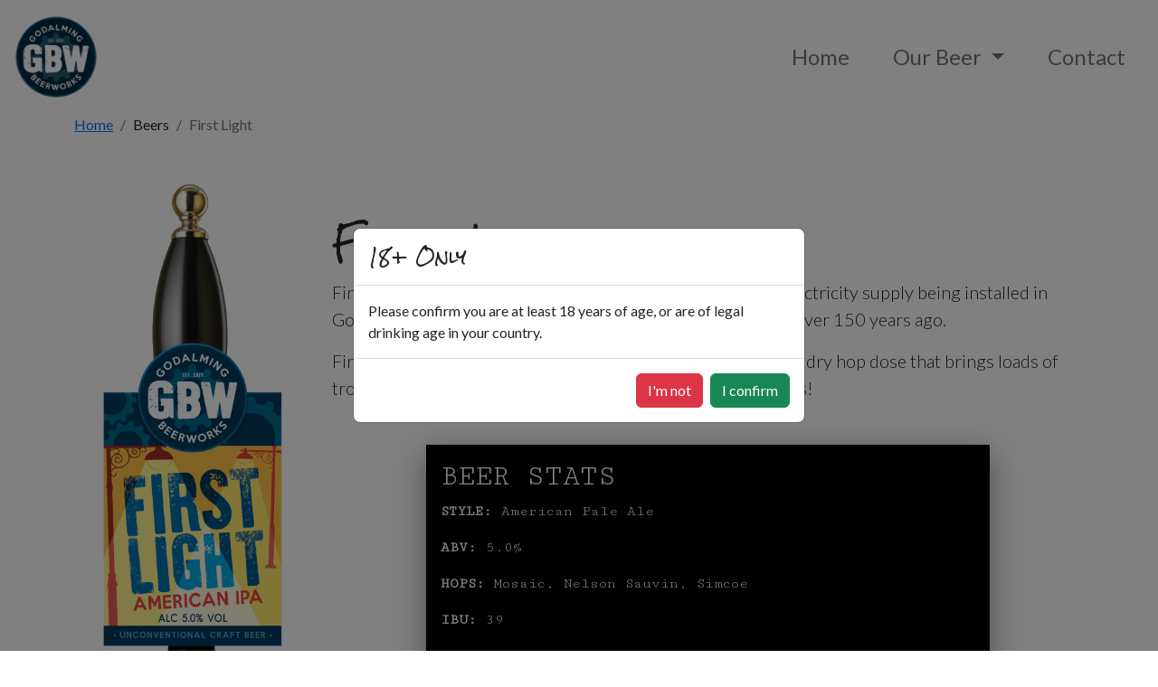

--- FILE ---
content_type: text/html; charset=utf-8
request_url: https://godalming.beer/first-light/
body_size: 1439
content:
<!DOCTYPE html>
<html lang="en" class="h-100" data-head-attrs="lang,class">
<head><title>Godalming Beerworks | Beer | First Light</title><meta charset="utf-8"><meta name="viewport" content="width=device-width, initial-scale=1"><meta hid="theme-color" content="#222831"><meta hid="description" name="description" content="Godalming Beerworks Nanobrewery based in the Star Inn on Church Street Godalming"><link hid="apple-touch-icon" rel="apple-touch-icon" sizes="180x180" href="/apple-touch-icon.png"><link hid="favicon32" rel="icon" type="image/png" sizes="32x32" href="/favicon-32x32.png"><link hid="favicon194" rel="icon" type="image/png" sizes="194x194" href="/favicon-194x194.png"><link hid="favicon192" rel="icon" type="image/png" sizes="192x192" href="/android-chrome-192x192.png"><link hid="favicon16" rel="icon" type="image/png" sizes="16x16" href="/favicon-16x16.png"><link hid="manifest" rel="manifest" href="/site.webmanifest"><link hid="mask-icon" rel="mask-icon" href="/safari-pinned-tab.svg" color="#5bbad5"><meta name="head:count" content="11"><link rel="modulepreload" as="script" crossorigin href="/_nuxt/entry.c6c769bd.js"><link rel="preload" as="style" href="/_nuxt/entry.40c7059a.css"><link rel="modulepreload" as="script" crossorigin href="/_nuxt/default.12aa2da7.js"><link rel="preload" as="style" href="/_nuxt/default.47a16896.css"><link rel="modulepreload" as="script" crossorigin href="/_nuxt/first-light.d0e2099c.js"><link rel="modulepreload" as="script" crossorigin href="/_nuxt/firstlight.ef8fea10.js"><link rel="prefetch" as="script" crossorigin href="/_nuxt/error-component.b204ea9d.js"><link rel="stylesheet" href="/_nuxt/entry.40c7059a.css"><link rel="stylesheet" href="/_nuxt/default.47a16896.css"></head>
<body class="d-flex flex-column h-100" data-head-attrs="class"><div id="__nuxt"><div class="d-flex flex-column h-100"><header><nav class="navbar navbar-expand-lg fixed-top" aria-label="Main navbar" style="background-color:rgba(255,255,255, 0.8);backdrop-filter:box-shadow: rgba(0, 0, 0, 0.1) 0px 10px 15px -3px, rgba(0, 0, 0, 0.05) 0px 4px 6px -2px;"><div class="container-fluid"><a href="/" class="navbar-brand"><img src="/logos/GBW_Logo_WEB.png" style="height:100px;" alt="GBW logo" class="header-logo d-none d-md-inline"><img src="/logos/GBW_Logo_WEB.png" style="height:50px;" alt="GBW logo" class="header-logo d-md-none"></a><button class="navbar-toggler" type="button" data-bs-toggle="collapse" data-bs-target="#mainNavBar" aria-controls="mainNavBar" aria-expanded="false" aria-label="Toggle navigation"><span class="navbar-toggler-icon"></span></button><div id="mainNavBar" class="collapse navbar-collapse"><ul class="navbar-nav ms-auto mb-2 mb-lg-0 fs-4"><li class="nav-item px-3"><a aria-current="page" href="/" class="nav-link">Home</a></li><li class="nav-item dropdown px-3"><a id="navbarDropdown" class="nav-link dropdown-toggle" href="#" role="button" data-bs-toggle="dropdown" aria-expanded="false"> Our Beer </a><ul class="dropdown-menu" aria-labelledby="navbarDropdown"><li><a aria-current="page" href="/first-light" class="router-link-active router-link-exact-active dropdown-item">First Light</a></li><hr class="dropdown-divider"><li><a href="/pepperpot-porter" class="dropdown-item">Pepperpot Porter</a></li><li><hr class="dropdown-divider"></li><li><a href="/ravenscroft" class="dropdown-item">Ravenscroft</a></li><hr class="dropdown-divider"><li><a href="/scary-mary" class="dropdown-item">Scary Mary</a></li></ul></li><li class="nav-item px-3"><a href="/contact" class="nav-link">Contact</a></li></ul></div></div></nav></header><div class="flex-shrink-0"><!--[--><div class="container top-padding"><nav aria-label="breadcrumb mt-5"><ol class="breadcrumb"><li class="breadcrumb-item"><a href="/">Home</a></li><li class="breadcrumb-item">Beers</li><li class="breadcrumb-item active" aria-current="page">First Light</li></ol></nav><div class="row align-items-center"><div class="col-xs-12 col-md-3"><img src="/images/beer/firstlight.png" alt="First Light pump" class="w-100 d-none d-md-block"><img src="/images/beer/firstlight.png" alt="First Light pump" class="d-block d-md-none mx-auto" style="max-height:350px;"></div><div class="col"><h1 class="mb-3 text-center text-md-start">First Light</h1><p class="lead"> First Light was created to celebrate the world&#39;s first public electricity supply being installed in Godalming in 1881. As bright as the street lights that shone over 150 years ago. </p><p class="lead"> First Light is inspired by west coast American Pale Ales with a dry hop dose that brings loads of tropical fruit flavour. We hope it will illuminate your tastebuds! </p><div class="p-3 my-5 bg-black text-white w-75 mx-auto" style="box-shadow:rgba(0, 0, 0, 0.4) 0px 10px 36px 0px;"><h2 class="font-monospace">BEER STATS</h2><p class="font-monospace"><strong class="fw-bold">STYLE:</strong> American Pale Ale </p><p class="font-monospace"><strong class="fw-bold">ABV:</strong> 5.0% </p><p class="font-monospace"><strong class="fw-bold">HOPS:</strong> Mosaic, Nelson Sauvin, Simcoe </p><p class="font-monospace"><strong class="fw-bold">IBU:</strong> 39</p><p class="font-monospace"><strong class="fw-bold">EBC:</strong> 10</p></div></div></div></div><!--]--></div><footer class="footer mt-auto py-3 bg-light position-relative"><div class="container"><span class="text-muted">Copyright 2022 Godalming Beerworks</span></div></footer><div id="staticBackdrop" class="modal fade" data-bs-backdrop="static" data-bs-keyboard="false" tabindex="-1" aria-labelledby="staticBackdropLabel" aria-hidden="true"><div class="modal-dialog modal-dialog-centered"><div class="modal-content"><div class="modal-header"><h5 id="staticBackdropLabel" class="modal-title">18+ Only</h5></div><div class="modal-body"> Please confirm you are at least 18 years of age, or are of legal drinking age in your country. </div><div class="modal-footer"><button type="button" class="btn btn-danger">I&#39;m not</button><button type="button" class="btn btn-success" data-bs-dismiss="modal"> I confirm </button></div></div></div></div></div></div><script>window.__NUXT__={data:{},state:{},_errors:{},serverRendered:true,config:{public:{},app:{baseURL:"\u002F",buildAssetsDir:"\u002F_nuxt\u002F",cdnURL:""}}}</script><script type="module" src="/_nuxt/entry.c6c769bd.js" crossorigin></script><script type="module" src="/_nuxt/default.12aa2da7.js" crossorigin></script><script type="module" src="/_nuxt/first-light.d0e2099c.js" crossorigin></script></body>
</html>

--- FILE ---
content_type: text/css; charset=utf-8
request_url: https://godalming.beer/_nuxt/default.47a16896.css
body_size: -381
content:
div#__nuxt{display:flex;flex-direction:column;min-height:100vh}.header-logo{transition:all .2s ease-in-out}


--- FILE ---
content_type: text/javascript; charset=utf-8
request_url: https://godalming.beer/_nuxt/entry.c6c769bd.js
body_size: 86903
content:
function Ja(e,t){const n=Object.create(null),r=e.split(",");for(let s=0;s<r.length;s++)n[r[s]]=!0;return t?s=>!!n[s.toLowerCase()]:s=>!!n[s]}const ny="itemscope,allowfullscreen,formnovalidate,ismap,nomodule,novalidate,readonly",ry=Ja(ny);function ld(e){return!!e||e===""}function Wi(e){if(ie(e)){const t={};for(let n=0;n<e.length;n++){const r=e[n],s=Ye(r)?oy(r):Wi(r);if(s)for(const o in s)t[o]=s[o]}return t}else{if(Ye(e))return e;if(He(e))return e}}const sy=/;(?![^(]*\))/g,iy=/:(.+)/;function oy(e){const t={};return e.split(sy).forEach(n=>{if(n){const r=n.split(iy);r.length>1&&(t[r[0].trim()]=r[1].trim())}}),t}function qi(e){let t="";if(Ye(e))t=e;else if(ie(e))for(let n=0;n<e.length;n++){const r=qi(e[n]);r&&(t+=r+" ")}else if(He(e))for(const n in e)e[n]&&(t+=n+" ");return t.trim()}function PO(e){if(!e)return null;let{class:t,style:n}=e;return t&&!Ye(t)&&(e.class=qi(t)),n&&(e.style=Wi(n)),e}const LO=e=>Ye(e)?e:e==null?"":ie(e)||He(e)&&(e.toString===dd||!le(e.toString))?JSON.stringify(e,cd,2):String(e),cd=(e,t)=>t&&t.__v_isRef?cd(e,t.value):Dr(t)?{[`Map(${t.size})`]:[...t.entries()].reduce((n,[r,s])=>(n[`${r} =>`]=s,n),{})}:ud(t)?{[`Set(${t.size})`]:[...t.values()]}:He(t)&&!ie(t)&&!hd(t)?String(t):t,De={},Rr=[],Ht=()=>{},ay=()=>!1,ly=/^on[^a-z]/,Bs=e=>ly.test(e),el=e=>e.startsWith("onUpdate:"),et=Object.assign,tl=(e,t)=>{const n=e.indexOf(t);n>-1&&e.splice(n,1)},cy=Object.prototype.hasOwnProperty,ye=(e,t)=>cy.call(e,t),ie=Array.isArray,Dr=e=>zi(e)==="[object Map]",ud=e=>zi(e)==="[object Set]",le=e=>typeof e=="function",Ye=e=>typeof e=="string",nl=e=>typeof e=="symbol",He=e=>e!==null&&typeof e=="object",fd=e=>He(e)&&le(e.then)&&le(e.catch),dd=Object.prototype.toString,zi=e=>dd.call(e),uy=e=>zi(e).slice(8,-1),hd=e=>zi(e)==="[object Object]",rl=e=>Ye(e)&&e!=="NaN"&&e[0]!=="-"&&""+parseInt(e,10)===e,Es=Ja(",key,ref,ref_for,ref_key,onVnodeBeforeMount,onVnodeMounted,onVnodeBeforeUpdate,onVnodeUpdated,onVnodeBeforeUnmount,onVnodeUnmounted"),Yi=e=>{const t=Object.create(null);return n=>t[n]||(t[n]=e(n))},fy=/-(\w)/g,Qt=Yi(e=>e.replace(fy,(t,n)=>n?n.toUpperCase():"")),dy=/\B([A-Z])/g,Yr=Yi(e=>e.replace(dy,"-$1").toLowerCase()),Gi=Yi(e=>e.charAt(0).toUpperCase()+e.slice(1)),zo=Yi(e=>e?`on${Gi(e)}`:""),Is=(e,t)=>!Object.is(e,t),Pr=(e,t)=>{for(let n=0;n<e.length;n++)e[n](t)},Si=(e,t,n)=>{Object.defineProperty(e,t,{configurable:!0,enumerable:!1,value:n})},Ns=e=>{const t=parseFloat(e);return isNaN(t)?e:t};let pu;const hy=()=>pu||(pu=typeof globalThis<"u"?globalThis:typeof self<"u"?self:typeof window<"u"?window:typeof global<"u"?global:{});let Wt;class py{constructor(t=!1){this.active=!0,this.effects=[],this.cleanups=[],!t&&Wt&&(this.parent=Wt,this.index=(Wt.scopes||(Wt.scopes=[])).push(this)-1)}run(t){if(this.active){const n=Wt;try{return Wt=this,t()}finally{Wt=n}}}on(){Wt=this}off(){Wt=this.parent}stop(t){if(this.active){let n,r;for(n=0,r=this.effects.length;n<r;n++)this.effects[n].stop();for(n=0,r=this.cleanups.length;n<r;n++)this.cleanups[n]();if(this.scopes)for(n=0,r=this.scopes.length;n<r;n++)this.scopes[n].stop(!0);if(this.parent&&!t){const s=this.parent.scopes.pop();s&&s!==this&&(this.parent.scopes[this.index]=s,s.index=this.index)}this.active=!1}}}function gy(e,t=Wt){t&&t.active&&t.effects.push(e)}const sl=e=>{const t=new Set(e);return t.w=0,t.n=0,t},pd=e=>(e.w&kn)>0,gd=e=>(e.n&kn)>0,my=({deps:e})=>{if(e.length)for(let t=0;t<e.length;t++)e[t].w|=kn},_y=e=>{const{deps:t}=e;if(t.length){let n=0;for(let r=0;r<t.length;r++){const s=t[r];pd(s)&&!gd(s)?s.delete(e):t[n++]=s,s.w&=~kn,s.n&=~kn}t.length=n}},ya=new WeakMap;let _s=0,kn=1;const Ea=30;let Bt;const ir=Symbol(""),ba=Symbol("");class il{constructor(t,n=null,r){this.fn=t,this.scheduler=n,this.active=!0,this.deps=[],this.parent=void 0,gy(this,r)}run(){if(!this.active)return this.fn();let t=Bt,n=In;for(;t;){if(t===this)return;t=t.parent}try{return this.parent=Bt,Bt=this,In=!0,kn=1<<++_s,_s<=Ea?my(this):gu(this),this.fn()}finally{_s<=Ea&&_y(this),kn=1<<--_s,Bt=this.parent,In=n,this.parent=void 0,this.deferStop&&this.stop()}}stop(){Bt===this?this.deferStop=!0:this.active&&(gu(this),this.onStop&&this.onStop(),this.active=!1)}}function gu(e){const{deps:t}=e;if(t.length){for(let n=0;n<t.length;n++)t[n].delete(e);t.length=0}}let In=!0;const md=[];function Gr(){md.push(In),In=!1}function Xr(){const e=md.pop();In=e===void 0?!0:e}function bt(e,t,n){if(In&&Bt){let r=ya.get(e);r||ya.set(e,r=new Map);let s=r.get(n);s||r.set(n,s=sl()),_d(s)}}function _d(e,t){let n=!1;_s<=Ea?gd(e)||(e.n|=kn,n=!pd(e)):n=!e.has(Bt),n&&(e.add(Bt),Bt.deps.push(e))}function an(e,t,n,r,s,o){const a=ya.get(e);if(!a)return;let c=[];if(t==="clear")c=[...a.values()];else if(n==="length"&&ie(e))a.forEach((f,d)=>{(d==="length"||d>=r)&&c.push(f)});else switch(n!==void 0&&c.push(a.get(n)),t){case"add":ie(e)?rl(n)&&c.push(a.get("length")):(c.push(a.get(ir)),Dr(e)&&c.push(a.get(ba)));break;case"delete":ie(e)||(c.push(a.get(ir)),Dr(e)&&c.push(a.get(ba)));break;case"set":Dr(e)&&c.push(a.get(ir));break}if(c.length===1)c[0]&&wa(c[0]);else{const f=[];for(const d of c)d&&f.push(...d);wa(sl(f))}}function wa(e,t){const n=ie(e)?e:[...e];for(const r of n)r.computed&&mu(r);for(const r of n)r.computed||mu(r)}function mu(e,t){(e!==Bt||e.allowRecurse)&&(e.scheduler?e.scheduler():e.run())}const vy=Ja("__proto__,__v_isRef,__isVue"),vd=new Set(Object.getOwnPropertyNames(Symbol).filter(e=>e!=="arguments"&&e!=="caller").map(e=>Symbol[e]).filter(nl)),yy=ol(),Ey=ol(!1,!0),by=ol(!0),_u=wy();function wy(){const e={};return["includes","indexOf","lastIndexOf"].forEach(t=>{e[t]=function(...n){const r=Ae(this);for(let o=0,a=this.length;o<a;o++)bt(r,"get",o+"");const s=r[t](...n);return s===-1||s===!1?r[t](...n.map(Ae)):s}}),["push","pop","shift","unshift","splice"].forEach(t=>{e[t]=function(...n){Gr();const r=Ae(this)[t].apply(this,n);return Xr(),r}}),e}function ol(e=!1,t=!1){return function(r,s,o){if(s==="__v_isReactive")return!e;if(s==="__v_isReadonly")return e;if(s==="__v_isShallow")return t;if(s==="__v_raw"&&o===(e?t?By:Ad:t?wd:bd).get(r))return r;const a=ie(r);if(!e&&a&&ye(_u,s))return Reflect.get(_u,s,o);const c=Reflect.get(r,s,o);return(nl(s)?vd.has(s):vy(s))||(e||bt(r,"get",s),t)?c:ze(c)?a&&rl(s)?c:c.value:He(c)?e?Td(c):Zt(c):c}}const Ay=yd(),Ty=yd(!0);function yd(e=!1){return function(n,r,s,o){let a=n[r];if(Fr(a)&&ze(a)&&!ze(s))return!1;if(!e&&(!Oi(s)&&!Fr(s)&&(a=Ae(a),s=Ae(s)),!ie(n)&&ze(a)&&!ze(s)))return a.value=s,!0;const c=ie(n)&&rl(r)?Number(r)<n.length:ye(n,r),f=Reflect.set(n,r,s,o);return n===Ae(o)&&(c?Is(s,a)&&an(n,"set",r,s):an(n,"add",r,s)),f}}function Cy(e,t){const n=ye(e,t);e[t];const r=Reflect.deleteProperty(e,t);return r&&n&&an(e,"delete",t,void 0),r}function Sy(e,t){const n=Reflect.has(e,t);return(!nl(t)||!vd.has(t))&&bt(e,"has",t),n}function Oy(e){return bt(e,"iterate",ie(e)?"length":ir),Reflect.ownKeys(e)}const Ed={get:yy,set:Ay,deleteProperty:Cy,has:Sy,ownKeys:Oy},Iy={get:by,set(e,t){return!0},deleteProperty(e,t){return!0}},Ny=et({},Ed,{get:Ey,set:Ty}),al=e=>e,Xi=e=>Reflect.getPrototypeOf(e);function ui(e,t,n=!1,r=!1){e=e.__v_raw;const s=Ae(e),o=Ae(t);n||(t!==o&&bt(s,"get",t),bt(s,"get",o));const{has:a}=Xi(s),c=r?al:n?ul:xs;if(a.call(s,t))return c(e.get(t));if(a.call(s,o))return c(e.get(o));e!==s&&e.get(t)}function fi(e,t=!1){const n=this.__v_raw,r=Ae(n),s=Ae(e);return t||(e!==s&&bt(r,"has",e),bt(r,"has",s)),e===s?n.has(e):n.has(e)||n.has(s)}function di(e,t=!1){return e=e.__v_raw,!t&&bt(Ae(e),"iterate",ir),Reflect.get(e,"size",e)}function vu(e){e=Ae(e);const t=Ae(this);return Xi(t).has.call(t,e)||(t.add(e),an(t,"add",e,e)),this}function yu(e,t){t=Ae(t);const n=Ae(this),{has:r,get:s}=Xi(n);let o=r.call(n,e);o||(e=Ae(e),o=r.call(n,e));const a=s.call(n,e);return n.set(e,t),o?Is(t,a)&&an(n,"set",e,t):an(n,"add",e,t),this}function Eu(e){const t=Ae(this),{has:n,get:r}=Xi(t);let s=n.call(t,e);s||(e=Ae(e),s=n.call(t,e)),r&&r.call(t,e);const o=t.delete(e);return s&&an(t,"delete",e,void 0),o}function bu(){const e=Ae(this),t=e.size!==0,n=e.clear();return t&&an(e,"clear",void 0,void 0),n}function hi(e,t){return function(r,s){const o=this,a=o.__v_raw,c=Ae(a),f=t?al:e?ul:xs;return!e&&bt(c,"iterate",ir),a.forEach((d,h)=>r.call(s,f(d),f(h),o))}}function pi(e,t,n){return function(...r){const s=this.__v_raw,o=Ae(s),a=Dr(o),c=e==="entries"||e===Symbol.iterator&&a,f=e==="keys"&&a,d=s[e](...r),h=n?al:t?ul:xs;return!t&&bt(o,"iterate",f?ba:ir),{next(){const{value:p,done:m}=d.next();return m?{value:p,done:m}:{value:c?[h(p[0]),h(p[1])]:h(p),done:m}},[Symbol.iterator](){return this}}}}function yn(e){return function(...t){return e==="delete"?!1:this}}function xy(){const e={get(o){return ui(this,o)},get size(){return di(this)},has:fi,add:vu,set:yu,delete:Eu,clear:bu,forEach:hi(!1,!1)},t={get(o){return ui(this,o,!1,!0)},get size(){return di(this)},has:fi,add:vu,set:yu,delete:Eu,clear:bu,forEach:hi(!1,!0)},n={get(o){return ui(this,o,!0)},get size(){return di(this,!0)},has(o){return fi.call(this,o,!0)},add:yn("add"),set:yn("set"),delete:yn("delete"),clear:yn("clear"),forEach:hi(!0,!1)},r={get(o){return ui(this,o,!0,!0)},get size(){return di(this,!0)},has(o){return fi.call(this,o,!0)},add:yn("add"),set:yn("set"),delete:yn("delete"),clear:yn("clear"),forEach:hi(!0,!0)};return["keys","values","entries",Symbol.iterator].forEach(o=>{e[o]=pi(o,!1,!1),n[o]=pi(o,!0,!1),t[o]=pi(o,!1,!0),r[o]=pi(o,!0,!0)}),[e,n,t,r]}const[ky,Ry,Dy,Py]=xy();function ll(e,t){const n=t?e?Py:Dy:e?Ry:ky;return(r,s,o)=>s==="__v_isReactive"?!e:s==="__v_isReadonly"?e:s==="__v_raw"?r:Reflect.get(ye(n,s)&&s in r?n:r,s,o)}const Ly={get:ll(!1,!1)},$y={get:ll(!1,!0)},My={get:ll(!0,!1)},bd=new WeakMap,wd=new WeakMap,Ad=new WeakMap,By=new WeakMap;function Hy(e){switch(e){case"Object":case"Array":return 1;case"Map":case"Set":case"WeakMap":case"WeakSet":return 2;default:return 0}}function Fy(e){return e.__v_skip||!Object.isExtensible(e)?0:Hy(uy(e))}function Zt(e){return Fr(e)?e:cl(e,!1,Ed,Ly,bd)}function jy(e){return cl(e,!1,Ny,$y,wd)}function Td(e){return cl(e,!0,Iy,My,Ad)}function cl(e,t,n,r,s){if(!He(e)||e.__v_raw&&!(t&&e.__v_isReactive))return e;const o=s.get(e);if(o)return o;const a=Fy(e);if(a===0)return e;const c=new Proxy(e,a===2?r:n);return s.set(e,c),c}function Lr(e){return Fr(e)?Lr(e.__v_raw):!!(e&&e.__v_isReactive)}function Fr(e){return!!(e&&e.__v_isReadonly)}function Oi(e){return!!(e&&e.__v_isShallow)}function Cd(e){return Lr(e)||Fr(e)}function Ae(e){const t=e&&e.__v_raw;return t?Ae(t):e}function Ft(e){return Si(e,"__v_skip",!0),e}const xs=e=>He(e)?Zt(e):e,ul=e=>He(e)?Td(e):e;function Sd(e){In&&Bt&&(e=Ae(e),_d(e.dep||(e.dep=sl())))}function Od(e,t){e=Ae(e),e.dep&&wa(e.dep)}function ze(e){return!!(e&&e.__v_isRef===!0)}function we(e){return Id(e,!1)}function Ii(e){return Id(e,!0)}function Id(e,t){return ze(e)?e:new Vy(e,t)}class Vy{constructor(t,n){this.__v_isShallow=n,this.dep=void 0,this.__v_isRef=!0,this._rawValue=n?t:Ae(t),this._value=n?t:xs(t)}get value(){return Sd(this),this._value}set value(t){const n=this.__v_isShallow||Oi(t)||Fr(t);t=n?t:Ae(t),Is(t,this._rawValue)&&(this._rawValue=t,this._value=n?t:xs(t),Od(this))}}function It(e){return ze(e)?e.value:e}const Uy={get:(e,t,n)=>It(Reflect.get(e,t,n)),set:(e,t,n,r)=>{const s=e[t];return ze(s)&&!ze(n)?(s.value=n,!0):Reflect.set(e,t,n,r)}};function Nd(e){return Lr(e)?e:new Proxy(e,Uy)}class Ky{constructor(t,n,r){this._object=t,this._key=n,this._defaultValue=r,this.__v_isRef=!0}get value(){const t=this._object[this._key];return t===void 0?this._defaultValue:t}set value(t){this._object[this._key]=t}}function Dn(e,t,n){const r=e[t];return ze(r)?r:new Ky(e,t,n)}var xd;class Wy{constructor(t,n,r,s){this._setter=n,this.dep=void 0,this.__v_isRef=!0,this[xd]=!1,this._dirty=!0,this.effect=new il(t,()=>{this._dirty||(this._dirty=!0,Od(this))}),this.effect.computed=this,this.effect.active=this._cacheable=!s,this.__v_isReadonly=r}get value(){const t=Ae(this);return Sd(t),(t._dirty||!t._cacheable)&&(t._dirty=!1,t._value=t.effect.run()),t._value}set value(t){this._setter(t)}}xd="__v_isReadonly";function qy(e,t,n=!1){let r,s;const o=le(e);return o?(r=e,s=Ht):(r=e.get,s=e.set),new Wy(r,s,o||!s,n)}function Nn(e,t,n,r){let s;try{s=r?e(...r):e()}catch(o){Qr(o,t,n)}return s}function Nt(e,t,n,r){if(le(e)){const o=Nn(e,t,n,r);return o&&fd(o)&&o.catch(a=>{Qr(a,t,n)}),o}const s=[];for(let o=0;o<e.length;o++)s.push(Nt(e[o],t,n,r));return s}function Qr(e,t,n,r=!0){const s=t?t.vnode:null;if(t){let o=t.parent;const a=t.proxy,c=n;for(;o;){const d=o.ec;if(d){for(let h=0;h<d.length;h++)if(d[h](e,a,c)===!1)return}o=o.parent}const f=t.appContext.config.errorHandler;if(f){Nn(f,null,10,[e,a,c]);return}}zy(e,n,s,r)}function zy(e,t,n,r=!0){console.error(e)}let ks=!1,Aa=!1;const rt=[];let zt=0;const $r=[];let on=null,er=0;const kd=Promise.resolve();let fl=null;function dl(e){const t=fl||kd;return e?t.then(this?e.bind(this):e):t}function Yy(e){let t=zt+1,n=rt.length;for(;t<n;){const r=t+n>>>1;Rs(rt[r])<e?t=r+1:n=r}return t}function Qi(e){(!rt.length||!rt.includes(e,ks&&e.allowRecurse?zt+1:zt))&&(e.id==null?rt.push(e):rt.splice(Yy(e.id),0,e),Rd())}function Rd(){!ks&&!Aa&&(Aa=!0,fl=kd.then(Pd))}function Gy(e){const t=rt.indexOf(e);t>zt&&rt.splice(t,1)}function Dd(e){ie(e)?$r.push(...e):(!on||!on.includes(e,e.allowRecurse?er+1:er))&&$r.push(e),Rd()}function wu(e,t=ks?zt+1:0){for(;t<rt.length;t++){const n=rt[t];n&&n.pre&&(rt.splice(t,1),t--,n())}}function Ni(e){if($r.length){const t=[...new Set($r)];if($r.length=0,on){on.push(...t);return}for(on=t,on.sort((n,r)=>Rs(n)-Rs(r)),er=0;er<on.length;er++)on[er]();on=null,er=0}}const Rs=e=>e.id==null?1/0:e.id,Xy=(e,t)=>{const n=Rs(e)-Rs(t);if(n===0){if(e.pre&&!t.pre)return-1;if(t.pre&&!e.pre)return 1}return n};function Pd(e){Aa=!1,ks=!0,rt.sort(Xy);const t=Ht;try{for(zt=0;zt<rt.length;zt++){const n=rt[zt];n&&n.active!==!1&&Nn(n,null,14)}}finally{zt=0,rt.length=0,Ni(),ks=!1,fl=null,(rt.length||$r.length)&&Pd()}}function Qy(e,t,...n){if(e.isUnmounted)return;const r=e.vnode.props||De;let s=n;const o=t.startsWith("update:"),a=o&&t.slice(7);if(a&&a in r){const h=`${a==="modelValue"?"model":a}Modifiers`,{number:p,trim:m}=r[h]||De;m&&(s=n.map(_=>_.trim())),p&&(s=n.map(Ns))}let c,f=r[c=zo(t)]||r[c=zo(Qt(t))];!f&&o&&(f=r[c=zo(Yr(t))]),f&&Nt(f,e,6,s);const d=r[c+"Once"];if(d){if(!e.emitted)e.emitted={};else if(e.emitted[c])return;e.emitted[c]=!0,Nt(d,e,6,s)}}function Ld(e,t,n=!1){const r=t.emitsCache,s=r.get(e);if(s!==void 0)return s;const o=e.emits;let a={},c=!1;if(!le(e)){const f=d=>{const h=Ld(d,t,!0);h&&(c=!0,et(a,h))};!n&&t.mixins.length&&t.mixins.forEach(f),e.extends&&f(e.extends),e.mixins&&e.mixins.forEach(f)}return!o&&!c?(He(e)&&r.set(e,null),null):(ie(o)?o.forEach(f=>a[f]=null):et(a,o),He(e)&&r.set(e,a),a)}function Zi(e,t){return!e||!Bs(t)?!1:(t=t.slice(2).replace(/Once$/,""),ye(e,t[0].toLowerCase()+t.slice(1))||ye(e,Yr(t))||ye(e,t))}let st=null,Ji=null;function xi(e){const t=st;return st=e,Ji=e&&e.type.__scopeId||null,t}function hl(e){Ji=e}function pl(){Ji=null}const gl=e=>eo;function eo(e,t=st,n){if(!t||e._n)return e;const r=(...s)=>{r._d&&Lu(-1);const o=xi(t),a=e(...s);return xi(o),r._d&&Lu(1),a};return r._n=!0,r._c=!0,r._d=!0,r}function Yo(e){const{type:t,vnode:n,proxy:r,withProxy:s,props:o,propsOptions:[a],slots:c,attrs:f,emit:d,render:h,renderCache:p,data:m,setupState:_,ctx:w,inheritAttrs:N}=e;let k,A;const E=xi(e);try{if(n.shapeFlag&4){const R=s||r;k=St(h.call(R,R,p,o,_,m,w)),A=f}else{const R=t;k=St(R.length>1?R(o,{attrs:f,slots:c,emit:d}):R(o,null)),A=t.props?f:Jy(f)}}catch(R){ws.length=0,Qr(R,e,1),k=Pe(Je)}let I=k;if(A&&N!==!1){const R=Object.keys(A),{shapeFlag:K}=I;R.length&&K&7&&(a&&R.some(el)&&(A=eE(A,a)),I=ln(I,A))}return n.dirs&&(I=ln(I),I.dirs=I.dirs?I.dirs.concat(n.dirs):n.dirs),n.transition&&(I.transition=n.transition),k=I,xi(E),k}function Zy(e){let t;for(let n=0;n<e.length;n++){const r=e[n];if(Vr(r)){if(r.type!==Je||r.children==="v-if"){if(t)return;t=r}}else return}return t}const Jy=e=>{let t;for(const n in e)(n==="class"||n==="style"||Bs(n))&&((t||(t={}))[n]=e[n]);return t},eE=(e,t)=>{const n={};for(const r in e)(!el(r)||!(r.slice(9)in t))&&(n[r]=e[r]);return n};function tE(e,t,n){const{props:r,children:s,component:o}=e,{props:a,children:c,patchFlag:f}=t,d=o.emitsOptions;if(t.dirs||t.transition)return!0;if(n&&f>=0){if(f&1024)return!0;if(f&16)return r?Au(r,a,d):!!a;if(f&8){const h=t.dynamicProps;for(let p=0;p<h.length;p++){const m=h[p];if(a[m]!==r[m]&&!Zi(d,m))return!0}}}else return(s||c)&&(!c||!c.$stable)?!0:r===a?!1:r?a?Au(r,a,d):!0:!!a;return!1}function Au(e,t,n){const r=Object.keys(t);if(r.length!==Object.keys(e).length)return!0;for(let s=0;s<r.length;s++){const o=r[s];if(t[o]!==e[o]&&!Zi(n,o))return!0}return!1}function ml({vnode:e,parent:t},n){for(;t&&t.subTree===e;)(e=t.vnode).el=n,t=t.parent}const $d=e=>e.__isSuspense,nE={name:"Suspense",__isSuspense:!0,process(e,t,n,r,s,o,a,c,f,d){e==null?rE(t,n,r,s,o,a,c,f,d):sE(e,t,n,r,s,a,c,f,d)},hydrate:iE,create:_l,normalize:oE},Md=nE;function Ds(e,t){const n=e.props&&e.props[t];le(n)&&n()}function rE(e,t,n,r,s,o,a,c,f){const{p:d,o:{createElement:h}}=f,p=h("div"),m=e.suspense=_l(e,s,r,t,p,n,o,a,c,f);d(null,m.pendingBranch=e.ssContent,p,null,r,m,o,a),m.deps>0?(Ds(e,"onPending"),Ds(e,"onFallback"),d(null,e.ssFallback,t,n,r,null,o,a),Mr(m,e.ssFallback)):m.resolve()}function sE(e,t,n,r,s,o,a,c,{p:f,um:d,o:{createElement:h}}){const p=t.suspense=e.suspense;p.vnode=t,t.el=e.el;const m=t.ssContent,_=t.ssFallback,{activeBranch:w,pendingBranch:N,isInFallback:k,isHydrating:A}=p;if(N)p.pendingBranch=m,Yt(m,N)?(f(N,m,p.hiddenContainer,null,s,p,o,a,c),p.deps<=0?p.resolve():k&&(f(w,_,n,r,s,null,o,a,c),Mr(p,_))):(p.pendingId++,A?(p.isHydrating=!1,p.activeBranch=N):d(N,s,p),p.deps=0,p.effects.length=0,p.hiddenContainer=h("div"),k?(f(null,m,p.hiddenContainer,null,s,p,o,a,c),p.deps<=0?p.resolve():(f(w,_,n,r,s,null,o,a,c),Mr(p,_))):w&&Yt(m,w)?(f(w,m,n,r,s,p,o,a,c),p.resolve(!0)):(f(null,m,p.hiddenContainer,null,s,p,o,a,c),p.deps<=0&&p.resolve()));else if(w&&Yt(m,w))f(w,m,n,r,s,p,o,a,c),Mr(p,m);else if(Ds(t,"onPending"),p.pendingBranch=m,p.pendingId++,f(null,m,p.hiddenContainer,null,s,p,o,a,c),p.deps<=0)p.resolve();else{const{timeout:E,pendingId:I}=p;E>0?setTimeout(()=>{p.pendingId===I&&p.fallback(_)},E):E===0&&p.fallback(_)}}function _l(e,t,n,r,s,o,a,c,f,d,h=!1){const{p,m,um:_,n:w,o:{parentNode:N,remove:k}}=d,A=Ns(e.props&&e.props.timeout),E={vnode:e,parent:t,parentComponent:n,isSVG:a,container:r,hiddenContainer:s,anchor:o,deps:0,pendingId:0,timeout:typeof A=="number"?A:-1,activeBranch:null,pendingBranch:null,isInFallback:!0,isHydrating:h,isUnmounted:!1,effects:[],resolve(I=!1){const{vnode:R,activeBranch:K,pendingBranch:W,pendingId:Y,effects:B,parentComponent:J,container:ee}=E;if(E.isHydrating)E.isHydrating=!1;else if(!I){const ce=K&&W.transition&&W.transition.mode==="out-in";ce&&(K.transition.afterLeave=()=>{Y===E.pendingId&&m(W,ee,G,0)});let{anchor:G}=E;K&&(G=w(K),_(K,J,E,!0)),ce||m(W,ee,G,0)}Mr(E,W),E.pendingBranch=null,E.isInFallback=!1;let re=E.parent,q=!1;for(;re;){if(re.pendingBranch){re.effects.push(...B),q=!0;break}re=re.parent}q||Dd(B),E.effects=[],Ds(R,"onResolve")},fallback(I){if(!E.pendingBranch)return;const{vnode:R,activeBranch:K,parentComponent:W,container:Y,isSVG:B}=E;Ds(R,"onFallback");const J=w(K),ee=()=>{!E.isInFallback||(p(null,I,Y,J,W,null,B,c,f),Mr(E,I))},re=I.transition&&I.transition.mode==="out-in";re&&(K.transition.afterLeave=ee),E.isInFallback=!0,_(K,W,null,!0),re||ee()},move(I,R,K){E.activeBranch&&m(E.activeBranch,I,R,K),E.container=I},next(){return E.activeBranch&&w(E.activeBranch)},registerDep(I,R){const K=!!E.pendingBranch;K&&E.deps++;const W=I.vnode.el;I.asyncDep.catch(Y=>{Qr(Y,I,0)}).then(Y=>{if(I.isUnmounted||E.isUnmounted||E.pendingId!==I.suspenseId)return;I.asyncResolved=!0;const{vnode:B}=I;Na(I,Y,!1),W&&(B.el=W);const J=!W&&I.subTree.el;R(I,B,N(W||I.subTree.el),W?null:w(I.subTree),E,a,f),J&&k(J),ml(I,B.el),K&&--E.deps===0&&E.resolve()})},unmount(I,R){E.isUnmounted=!0,E.activeBranch&&_(E.activeBranch,n,I,R),E.pendingBranch&&_(E.pendingBranch,n,I,R)}};return E}function iE(e,t,n,r,s,o,a,c,f){const d=t.suspense=_l(t,r,n,e.parentNode,document.createElement("div"),null,s,o,a,c,!0),h=f(e,d.pendingBranch=t.ssContent,n,d,o,a);return d.deps===0&&d.resolve(),h}function oE(e){const{shapeFlag:t,children:n}=e,r=t&32;e.ssContent=Tu(r?n.default:n),e.ssFallback=r?Tu(n.fallback):Pe(Je)}function Tu(e){let t;if(le(e)){const n=jr&&e._c;n&&(e._d=!1,jt()),e=e(),n&&(e._d=!0,t=Ot,ih())}return ie(e)&&(e=Zy(e)),e=St(e),t&&!e.dynamicChildren&&(e.dynamicChildren=t.filter(n=>n!==e)),e}function Bd(e,t){t&&t.pendingBranch?ie(e)?t.effects.push(...e):t.effects.push(e):Dd(e)}function Mr(e,t){e.activeBranch=t;const{vnode:n,parentComponent:r}=e,s=n.el=t.el;r&&r.subTree===n&&(r.vnode.el=s,ml(r,s))}function xt(e,t){if(qe){let n=qe.provides;const r=qe.parent&&qe.parent.provides;r===n&&(n=qe.provides=Object.create(r)),n[e]=t}}function Be(e,t,n=!1){const r=qe||st;if(r){const s=r.parent==null?r.vnode.appContext&&r.vnode.appContext.provides:r.parent.provides;if(s&&e in s)return s[e];if(arguments.length>1)return n&&le(t)?t.call(r.proxy):t}}function Cu(e,t){return vl(e,null,t)}const Su={};function ht(e,t,n){return vl(e,t,n)}function vl(e,t,{immediate:n,deep:r,flush:s,onTrack:o,onTrigger:a}=De){const c=qe;let f,d=!1,h=!1;if(ze(e)?(f=()=>e.value,d=Oi(e)):Lr(e)?(f=()=>e,r=!0):ie(e)?(h=!0,d=e.some(A=>Lr(A)||Oi(A)),f=()=>e.map(A=>{if(ze(A))return A.value;if(Lr(A))return rr(A);if(le(A))return Nn(A,c,2)})):le(e)?t?f=()=>Nn(e,c,2):f=()=>{if(!(c&&c.isUnmounted))return p&&p(),Nt(e,c,3,[m])}:f=Ht,t&&r){const A=f;f=()=>rr(A())}let p,m=A=>{p=k.onStop=()=>{Nn(A,c,4)}};if(Kr)return m=Ht,t?n&&Nt(t,c,3,[f(),h?[]:void 0,m]):f(),Ht;let _=h?[]:Su;const w=()=>{if(!!k.active)if(t){const A=k.run();(r||d||(h?A.some((E,I)=>Is(E,_[I])):Is(A,_)))&&(p&&p(),Nt(t,c,3,[A,_===Su?void 0:_,m]),_=A)}else k.run()};w.allowRecurse=!!t;let N;s==="sync"?N=w:s==="post"?N=()=>Ze(w,c&&c.suspense):(w.pre=!0,c&&(w.id=c.uid),N=()=>Qi(w));const k=new il(f,N);return t?n?w():_=k.run():s==="post"?Ze(k.run.bind(k),c&&c.suspense):k.run(),()=>{k.stop(),c&&c.scope&&tl(c.scope.effects,k)}}function aE(e,t,n){const r=this.proxy,s=Ye(e)?e.includes(".")?Hd(r,e):()=>r[e]:e.bind(r,r);let o;le(t)?o=t:(o=t.handler,n=t);const a=qe;Ur(this);const c=vl(s,o.bind(r),n);return a?Ur(a):ar(),c}function Hd(e,t){const n=t.split(".");return()=>{let r=e;for(let s=0;s<n.length&&r;s++)r=r[n[s]];return r}}function rr(e,t){if(!He(e)||e.__v_skip||(t=t||new Set,t.has(e)))return e;if(t.add(e),ze(e))rr(e.value,t);else if(ie(e))for(let n=0;n<e.length;n++)rr(e[n],t);else if(ud(e)||Dr(e))e.forEach(n=>{rr(n,t)});else if(hd(e))for(const n in e)rr(e[n],t);return e}function lE(){const e={isMounted:!1,isLeaving:!1,isUnmounting:!1,leavingVNodes:new Map};return Zr(()=>{e.isMounted=!0}),Jt(()=>{e.isUnmounting=!0}),e}const Ct=[Function,Array],cE={name:"BaseTransition",props:{mode:String,appear:Boolean,persisted:Boolean,onBeforeEnter:Ct,onEnter:Ct,onAfterEnter:Ct,onEnterCancelled:Ct,onBeforeLeave:Ct,onLeave:Ct,onAfterLeave:Ct,onLeaveCancelled:Ct,onBeforeAppear:Ct,onAppear:Ct,onAfterAppear:Ct,onAppearCancelled:Ct},setup(e,{slots:t}){const n=Jr(),r=lE();let s;return()=>{const o=t.default&&Vd(t.default(),!0);if(!o||!o.length)return;let a=o[0];if(o.length>1){for(const N of o)if(N.type!==Je){a=N;break}}const c=Ae(e),{mode:f}=c;if(r.isLeaving)return Go(a);const d=Ou(a);if(!d)return Go(a);const h=Ta(d,c,r,n);ki(d,h);const p=n.subTree,m=p&&Ou(p);let _=!1;const{getTransitionKey:w}=d.type;if(w){const N=w();s===void 0?s=N:N!==s&&(s=N,_=!0)}if(m&&m.type!==Je&&(!Yt(d,m)||_)){const N=Ta(m,c,r,n);if(ki(m,N),f==="out-in")return r.isLeaving=!0,N.afterLeave=()=>{r.isLeaving=!1,n.update()},Go(a);f==="in-out"&&d.type!==Je&&(N.delayLeave=(k,A,E)=>{const I=jd(r,m);I[String(m.key)]=m,k._leaveCb=()=>{A(),k._leaveCb=void 0,delete h.delayedLeave},h.delayedLeave=E})}return a}}},Fd=cE;function jd(e,t){const{leavingVNodes:n}=e;let r=n.get(t.type);return r||(r=Object.create(null),n.set(t.type,r)),r}function Ta(e,t,n,r){const{appear:s,mode:o,persisted:a=!1,onBeforeEnter:c,onEnter:f,onAfterEnter:d,onEnterCancelled:h,onBeforeLeave:p,onLeave:m,onAfterLeave:_,onLeaveCancelled:w,onBeforeAppear:N,onAppear:k,onAfterAppear:A,onAppearCancelled:E}=t,I=String(e.key),R=jd(n,e),K=(B,J)=>{B&&Nt(B,r,9,J)},W=(B,J)=>{const ee=J[1];K(B,J),ie(B)?B.every(re=>re.length<=1)&&ee():B.length<=1&&ee()},Y={mode:o,persisted:a,beforeEnter(B){let J=c;if(!n.isMounted)if(s)J=N||c;else return;B._leaveCb&&B._leaveCb(!0);const ee=R[I];ee&&Yt(e,ee)&&ee.el._leaveCb&&ee.el._leaveCb(),K(J,[B])},enter(B){let J=f,ee=d,re=h;if(!n.isMounted)if(s)J=k||f,ee=A||d,re=E||h;else return;let q=!1;const ce=B._enterCb=G=>{q||(q=!0,G?K(re,[B]):K(ee,[B]),Y.delayedLeave&&Y.delayedLeave(),B._enterCb=void 0)};J?W(J,[B,ce]):ce()},leave(B,J){const ee=String(e.key);if(B._enterCb&&B._enterCb(!0),n.isUnmounting)return J();K(p,[B]);let re=!1;const q=B._leaveCb=ce=>{re||(re=!0,J(),ce?K(w,[B]):K(_,[B]),B._leaveCb=void 0,R[ee]===e&&delete R[ee])};R[ee]=e,m?W(m,[B,q]):q()},clone(B){return Ta(B,t,n,r)}};return Y}function Go(e){if(Hs(e))return e=ln(e),e.children=null,e}function Ou(e){return Hs(e)?e.children?e.children[0]:void 0:e}function ki(e,t){e.shapeFlag&6&&e.component?ki(e.component.subTree,t):e.shapeFlag&128?(e.ssContent.transition=t.clone(e.ssContent),e.ssFallback.transition=t.clone(e.ssFallback)):e.transition=t}function Vd(e,t=!1,n){let r=[],s=0;for(let o=0;o<e.length;o++){let a=e[o];const c=n==null?a.key:String(n)+String(a.key!=null?a.key:o);a.type===ft?(a.patchFlag&128&&s++,r=r.concat(Vd(a.children,t,c))):(t||a.type!==Je)&&r.push(c!=null?ln(a,{key:c}):a)}if(s>1)for(let o=0;o<r.length;o++)r[o].patchFlag=-2;return r}function Oe(e){return le(e)?{setup:e,name:e.name}:e}const or=e=>!!e.type.__asyncLoader;function Ud(e){le(e)&&(e={loader:e});const{loader:t,loadingComponent:n,errorComponent:r,delay:s=200,timeout:o,suspensible:a=!0,onError:c}=e;let f=null,d,h=0;const p=()=>(h++,f=null,m()),m=()=>{let _;return f||(_=f=t().catch(w=>{if(w=w instanceof Error?w:new Error(String(w)),c)return new Promise((N,k)=>{c(w,()=>N(p()),()=>k(w),h+1)});throw w}).then(w=>_!==f&&f?f:(w&&(w.__esModule||w[Symbol.toStringTag]==="Module")&&(w=w.default),d=w,w)))};return Oe({name:"AsyncComponentWrapper",__asyncLoader:m,get __asyncResolved(){return d},setup(){const _=qe;if(d)return()=>Xo(d,_);const w=E=>{f=null,Qr(E,_,13,!r)};if(a&&_.suspense||Kr)return m().then(E=>()=>Xo(E,_)).catch(E=>(w(E),()=>r?Pe(r,{error:E}):null));const N=we(!1),k=we(),A=we(!!s);return s&&setTimeout(()=>{A.value=!1},s),o!=null&&setTimeout(()=>{if(!N.value&&!k.value){const E=new Error(`Async component timed out after ${o}ms.`);w(E),k.value=E}},o),m().then(()=>{N.value=!0,_.parent&&Hs(_.parent.vnode)&&Qi(_.parent.update)}).catch(E=>{w(E),k.value=E}),()=>{if(N.value&&d)return Xo(d,_);if(k.value&&r)return Pe(r,{error:k.value});if(n&&!A.value)return Pe(n)}}})}function Xo(e,{vnode:{ref:t,props:n,children:r,shapeFlag:s},parent:o}){const a=Pe(e,n,r);return a.ref=t,a}const Hs=e=>e.type.__isKeepAlive,uE={name:"KeepAlive",__isKeepAlive:!0,props:{include:[String,RegExp,Array],exclude:[String,RegExp,Array],max:[String,Number]},setup(e,{slots:t}){const n=Jr(),r=n.ctx;if(!r.renderer)return()=>{const E=t.default&&t.default();return E&&E.length===1?E[0]:E};const s=new Map,o=new Set;let a=null;const c=n.suspense,{renderer:{p:f,m:d,um:h,o:{createElement:p}}}=r,m=p("div");r.activate=(E,I,R,K,W)=>{const Y=E.component;d(E,I,R,0,c),f(Y.vnode,E,I,R,Y,c,K,E.slotScopeIds,W),Ze(()=>{Y.isDeactivated=!1,Y.a&&Pr(Y.a);const B=E.props&&E.props.onVnodeMounted;B&&dt(B,Y.parent,E)},c)},r.deactivate=E=>{const I=E.component;d(E,m,null,1,c),Ze(()=>{I.da&&Pr(I.da);const R=E.props&&E.props.onVnodeUnmounted;R&&dt(R,I.parent,E),I.isDeactivated=!0},c)};function _(E){Qo(E),h(E,n,c,!0)}function w(E){s.forEach((I,R)=>{const K=xa(I.type);K&&(!E||!E(K))&&N(R)})}function N(E){const I=s.get(E);!a||I.type!==a.type?_(I):a&&Qo(a),s.delete(E),o.delete(E)}ht(()=>[e.include,e.exclude],([E,I])=>{E&&w(R=>vs(E,R)),I&&w(R=>!vs(I,R))},{flush:"post",deep:!0});let k=null;const A=()=>{k!=null&&s.set(k,Zo(n.subTree))};return Zr(A),Wd(A),Jt(()=>{s.forEach(E=>{const{subTree:I,suspense:R}=n,K=Zo(I);if(E.type===K.type){Qo(K);const W=K.component.da;W&&Ze(W,R);return}_(E)})}),()=>{if(k=null,!t.default)return null;const E=t.default(),I=E[0];if(E.length>1)return a=null,E;if(!Vr(I)||!(I.shapeFlag&4)&&!(I.shapeFlag&128))return a=null,I;let R=Zo(I);const K=R.type,W=xa(or(R)?R.type.__asyncResolved||{}:K),{include:Y,exclude:B,max:J}=e;if(Y&&(!W||!vs(Y,W))||B&&W&&vs(B,W))return a=R,I;const ee=R.key==null?K:R.key,re=s.get(ee);return R.el&&(R=ln(R),I.shapeFlag&128&&(I.ssContent=R)),k=ee,re?(R.el=re.el,R.component=re.component,R.transition&&ki(R,R.transition),R.shapeFlag|=512,o.delete(ee),o.add(ee)):(o.add(ee),J&&o.size>parseInt(J,10)&&N(o.values().next().value)),R.shapeFlag|=256,a=R,$d(I.type)?I:R}}},fE=uE;function vs(e,t){return ie(e)?e.some(n=>vs(n,t)):Ye(e)?e.split(",").includes(t):e.test?e.test(t):!1}function dE(e,t){Kd(e,"a",t)}function hE(e,t){Kd(e,"da",t)}function Kd(e,t,n=qe){const r=e.__wdc||(e.__wdc=()=>{let s=n;for(;s;){if(s.isDeactivated)return;s=s.parent}return e()});if(to(t,r,n),n){let s=n.parent;for(;s&&s.parent;)Hs(s.parent.vnode)&&pE(r,t,n,s),s=s.parent}}function pE(e,t,n,r){const s=to(t,e,r,!0);qd(()=>{tl(r[t],s)},n)}function Qo(e){let t=e.shapeFlag;t&256&&(t-=256),t&512&&(t-=512),e.shapeFlag=t}function Zo(e){return e.shapeFlag&128?e.ssContent:e}function to(e,t,n=qe,r=!1){if(n){const s=n[e]||(n[e]=[]),o=t.__weh||(t.__weh=(...a)=>{if(n.isUnmounted)return;Gr(),Ur(n);const c=Nt(t,n,e,a);return ar(),Xr(),c});return r?s.unshift(o):s.push(o),o}}const un=e=>(t,n=qe)=>(!Kr||e==="sp")&&to(e,t,n),gE=un("bm"),Zr=un("m"),mE=un("bu"),Wd=un("u"),Jt=un("bum"),qd=un("um"),_E=un("sp"),vE=un("rtg"),yE=un("rtc");function zd(e,t=qe){to("ec",e,t)}function EE(e,t){const n=st;if(n===null)return e;const r=so(n)||n.proxy,s=e.dirs||(e.dirs=[]);for(let o=0;o<t.length;o++){let[a,c,f,d=De]=t[o];le(a)&&(a={mounted:a,updated:a}),a.deep&&rr(c),s.push({dir:a,instance:r,value:c,oldValue:void 0,arg:f,modifiers:d})}return e}function qt(e,t,n,r){const s=e.dirs,o=t&&t.dirs;for(let a=0;a<s.length;a++){const c=s[a];o&&(c.oldValue=o[a].value);let f=c.dir[r];f&&(Gr(),Nt(f,n,8,[e.el,c,e,t]),Xr())}}const Yd="components";function yl(e,t){return wE(Yd,e,!0,t)||e}const bE=Symbol();function wE(e,t,n=!0,r=!1){const s=st||qe;if(s){const o=s.type;if(e===Yd){const c=xa(o,!1);if(c&&(c===t||c===Qt(t)||c===Gi(Qt(t))))return o}const a=Iu(s[e]||o[e],t)||Iu(s.appContext[e],t);return!a&&r?o:a}}function Iu(e,t){return e&&(e[t]||e[Qt(t)]||e[Gi(Qt(t))])}function no(e,t,n={},r,s){if(st.isCE||st.parent&&or(st.parent)&&st.parent.isCE)return Pe("slot",t==="default"?null:{name:t},r&&r());let o=e[t];o&&o._c&&(o._d=!1),jt();const a=o&&Gd(o(n)),c=Gt(ft,{key:n.key||a&&a.key||`_${t}`},a||(r?r():[]),a&&e._===1?64:-2);return!s&&c.scopeId&&(c.slotScopeIds=[c.scopeId+"-s"]),o&&o._c&&(o._d=!0),c}function Gd(e){return e.some(t=>Vr(t)?!(t.type===Je||t.type===ft&&!Gd(t.children)):!0)?e:null}const Ca=e=>e?uh(e)?so(e)||e.proxy:Ca(e.parent):null,Ri=et(Object.create(null),{$:e=>e,$el:e=>e.vnode.el,$data:e=>e.data,$props:e=>e.props,$attrs:e=>e.attrs,$slots:e=>e.slots,$refs:e=>e.refs,$parent:e=>Ca(e.parent),$root:e=>Ca(e.root),$emit:e=>e.emit,$options:e=>El(e),$forceUpdate:e=>e.f||(e.f=()=>Qi(e.update)),$nextTick:e=>e.n||(e.n=dl.bind(e.proxy)),$watch:e=>aE.bind(e)}),AE={get({_:e},t){const{ctx:n,setupState:r,data:s,props:o,accessCache:a,type:c,appContext:f}=e;let d;if(t[0]!=="$"){const _=a[t];if(_!==void 0)switch(_){case 1:return r[t];case 2:return s[t];case 4:return n[t];case 3:return o[t]}else{if(r!==De&&ye(r,t))return a[t]=1,r[t];if(s!==De&&ye(s,t))return a[t]=2,s[t];if((d=e.propsOptions[0])&&ye(d,t))return a[t]=3,o[t];if(n!==De&&ye(n,t))return a[t]=4,n[t];Sa&&(a[t]=0)}}const h=Ri[t];let p,m;if(h)return t==="$attrs"&&bt(e,"get",t),h(e);if((p=c.__cssModules)&&(p=p[t]))return p;if(n!==De&&ye(n,t))return a[t]=4,n[t];if(m=f.config.globalProperties,ye(m,t))return m[t]},set({_:e},t,n){const{data:r,setupState:s,ctx:o}=e;return s!==De&&ye(s,t)?(s[t]=n,!0):r!==De&&ye(r,t)?(r[t]=n,!0):ye(e.props,t)||t[0]==="$"&&t.slice(1)in e?!1:(o[t]=n,!0)},has({_:{data:e,setupState:t,accessCache:n,ctx:r,appContext:s,propsOptions:o}},a){let c;return!!n[a]||e!==De&&ye(e,a)||t!==De&&ye(t,a)||(c=o[0])&&ye(c,a)||ye(r,a)||ye(Ri,a)||ye(s.config.globalProperties,a)},defineProperty(e,t,n){return n.get!=null?e._.accessCache[t]=0:ye(n,"value")&&this.set(e,t,n.value,null),Reflect.defineProperty(e,t,n)}};let Sa=!0;function TE(e){const t=El(e),n=e.proxy,r=e.ctx;Sa=!1,t.beforeCreate&&Nu(t.beforeCreate,e,"bc");const{data:s,computed:o,methods:a,watch:c,provide:f,inject:d,created:h,beforeMount:p,mounted:m,beforeUpdate:_,updated:w,activated:N,deactivated:k,beforeDestroy:A,beforeUnmount:E,destroyed:I,unmounted:R,render:K,renderTracked:W,renderTriggered:Y,errorCaptured:B,serverPrefetch:J,expose:ee,inheritAttrs:re,components:q,directives:ce,filters:G}=t;if(d&&CE(d,r,null,e.appContext.config.unwrapInjectedRef),a)for(const Ie in a){const Te=a[Ie];le(Te)&&(r[Ie]=Te.bind(n))}if(s){const Ie=s.call(n,n);He(Ie)&&(e.data=Zt(Ie))}if(Sa=!0,o)for(const Ie in o){const Te=o[Ie],tt=le(Te)?Te.bind(n,n):le(Te.get)?Te.get.bind(n,n):Ht,dn=!le(Te)&&le(Te.set)?Te.set.bind(n):Ht,Rt=Fe({get:tt,set:dn});Object.defineProperty(r,Ie,{enumerable:!0,configurable:!0,get:()=>Rt.value,set:pt=>Rt.value=pt})}if(c)for(const Ie in c)Xd(c[Ie],r,n,Ie);if(f){const Ie=le(f)?f.call(n):f;Reflect.ownKeys(Ie).forEach(Te=>{xt(Te,Ie[Te])})}h&&Nu(h,e,"c");function me(Ie,Te){ie(Te)?Te.forEach(tt=>Ie(tt.bind(n))):Te&&Ie(Te.bind(n))}if(me(gE,p),me(Zr,m),me(mE,_),me(Wd,w),me(dE,N),me(hE,k),me(zd,B),me(yE,W),me(vE,Y),me(Jt,E),me(qd,R),me(_E,J),ie(ee))if(ee.length){const Ie=e.exposed||(e.exposed={});ee.forEach(Te=>{Object.defineProperty(Ie,Te,{get:()=>n[Te],set:tt=>n[Te]=tt})})}else e.exposed||(e.exposed={});K&&e.render===Ht&&(e.render=K),re!=null&&(e.inheritAttrs=re),q&&(e.components=q),ce&&(e.directives=ce)}function CE(e,t,n=Ht,r=!1){ie(e)&&(e=Oa(e));for(const s in e){const o=e[s];let a;He(o)?"default"in o?a=Be(o.from||s,o.default,!0):a=Be(o.from||s):a=Be(o),ze(a)&&r?Object.defineProperty(t,s,{enumerable:!0,configurable:!0,get:()=>a.value,set:c=>a.value=c}):t[s]=a}}function Nu(e,t,n){Nt(ie(e)?e.map(r=>r.bind(t.proxy)):e.bind(t.proxy),t,n)}function Xd(e,t,n,r){const s=r.includes(".")?Hd(n,r):()=>n[r];if(Ye(e)){const o=t[e];le(o)&&ht(s,o)}else if(le(e))ht(s,e.bind(n));else if(He(e))if(ie(e))e.forEach(o=>Xd(o,t,n,r));else{const o=le(e.handler)?e.handler.bind(n):t[e.handler];le(o)&&ht(s,o,e)}}function El(e){const t=e.type,{mixins:n,extends:r}=t,{mixins:s,optionsCache:o,config:{optionMergeStrategies:a}}=e.appContext,c=o.get(t);let f;return c?f=c:!s.length&&!n&&!r?f=t:(f={},s.length&&s.forEach(d=>Di(f,d,a,!0)),Di(f,t,a)),He(t)&&o.set(t,f),f}function Di(e,t,n,r=!1){const{mixins:s,extends:o}=t;o&&Di(e,o,n,!0),s&&s.forEach(a=>Di(e,a,n,!0));for(const a in t)if(!(r&&a==="expose")){const c=SE[a]||n&&n[a];e[a]=c?c(e[a],t[a]):t[a]}return e}const SE={data:xu,props:Zn,emits:Zn,methods:Zn,computed:Zn,beforeCreate:ut,created:ut,beforeMount:ut,mounted:ut,beforeUpdate:ut,updated:ut,beforeDestroy:ut,beforeUnmount:ut,destroyed:ut,unmounted:ut,activated:ut,deactivated:ut,errorCaptured:ut,serverPrefetch:ut,components:Zn,directives:Zn,watch:IE,provide:xu,inject:OE};function xu(e,t){return t?e?function(){return et(le(e)?e.call(this,this):e,le(t)?t.call(this,this):t)}:t:e}function OE(e,t){return Zn(Oa(e),Oa(t))}function Oa(e){if(ie(e)){const t={};for(let n=0;n<e.length;n++)t[e[n]]=e[n];return t}return e}function ut(e,t){return e?[...new Set([].concat(e,t))]:t}function Zn(e,t){return e?et(et(Object.create(null),e),t):t}function IE(e,t){if(!e)return t;if(!t)return e;const n=et(Object.create(null),e);for(const r in t)n[r]=ut(e[r],t[r]);return n}function NE(e,t,n,r=!1){const s={},o={};Si(o,ro,1),e.propsDefaults=Object.create(null),Qd(e,t,s,o);for(const a in e.propsOptions[0])a in s||(s[a]=void 0);n?e.props=r?s:jy(s):e.type.props?e.props=s:e.props=o,e.attrs=o}function xE(e,t,n,r){const{props:s,attrs:o,vnode:{patchFlag:a}}=e,c=Ae(s),[f]=e.propsOptions;let d=!1;if((r||a>0)&&!(a&16)){if(a&8){const h=e.vnode.dynamicProps;for(let p=0;p<h.length;p++){let m=h[p];if(Zi(e.emitsOptions,m))continue;const _=t[m];if(f)if(ye(o,m))_!==o[m]&&(o[m]=_,d=!0);else{const w=Qt(m);s[w]=Ia(f,c,w,_,e,!1)}else _!==o[m]&&(o[m]=_,d=!0)}}}else{Qd(e,t,s,o)&&(d=!0);let h;for(const p in c)(!t||!ye(t,p)&&((h=Yr(p))===p||!ye(t,h)))&&(f?n&&(n[p]!==void 0||n[h]!==void 0)&&(s[p]=Ia(f,c,p,void 0,e,!0)):delete s[p]);if(o!==c)for(const p in o)(!t||!ye(t,p)&&!0)&&(delete o[p],d=!0)}d&&an(e,"set","$attrs")}function Qd(e,t,n,r){const[s,o]=e.propsOptions;let a=!1,c;if(t)for(let f in t){if(Es(f))continue;const d=t[f];let h;s&&ye(s,h=Qt(f))?!o||!o.includes(h)?n[h]=d:(c||(c={}))[h]=d:Zi(e.emitsOptions,f)||(!(f in r)||d!==r[f])&&(r[f]=d,a=!0)}if(o){const f=Ae(n),d=c||De;for(let h=0;h<o.length;h++){const p=o[h];n[p]=Ia(s,f,p,d[p],e,!ye(d,p))}}return a}function Ia(e,t,n,r,s,o){const a=e[n];if(a!=null){const c=ye(a,"default");if(c&&r===void 0){const f=a.default;if(a.type!==Function&&le(f)){const{propsDefaults:d}=s;n in d?r=d[n]:(Ur(s),r=d[n]=f.call(null,t),ar())}else r=f}a[0]&&(o&&!c?r=!1:a[1]&&(r===""||r===Yr(n))&&(r=!0))}return r}function Zd(e,t,n=!1){const r=t.propsCache,s=r.get(e);if(s)return s;const o=e.props,a={},c=[];let f=!1;if(!le(e)){const h=p=>{f=!0;const[m,_]=Zd(p,t,!0);et(a,m),_&&c.push(..._)};!n&&t.mixins.length&&t.mixins.forEach(h),e.extends&&h(e.extends),e.mixins&&e.mixins.forEach(h)}if(!o&&!f)return He(e)&&r.set(e,Rr),Rr;if(ie(o))for(let h=0;h<o.length;h++){const p=Qt(o[h]);ku(p)&&(a[p]=De)}else if(o)for(const h in o){const p=Qt(h);if(ku(p)){const m=o[h],_=a[p]=ie(m)||le(m)?{type:m}:m;if(_){const w=Pu(Boolean,_.type),N=Pu(String,_.type);_[0]=w>-1,_[1]=N<0||w<N,(w>-1||ye(_,"default"))&&c.push(p)}}}const d=[a,c];return He(e)&&r.set(e,d),d}function ku(e){return e[0]!=="$"}function Ru(e){const t=e&&e.toString().match(/^\s*function (\w+)/);return t?t[1]:e===null?"null":""}function Du(e,t){return Ru(e)===Ru(t)}function Pu(e,t){return ie(t)?t.findIndex(n=>Du(n,e)):le(t)&&Du(t,e)?0:-1}const Jd=e=>e[0]==="_"||e==="$stable",bl=e=>ie(e)?e.map(St):[St(e)],kE=(e,t,n)=>{if(t._n)return t;const r=eo((...s)=>bl(t(...s)),n);return r._c=!1,r},eh=(e,t,n)=>{const r=e._ctx;for(const s in e){if(Jd(s))continue;const o=e[s];if(le(o))t[s]=kE(s,o,r);else if(o!=null){const a=bl(o);t[s]=()=>a}}},th=(e,t)=>{const n=bl(t);e.slots.default=()=>n},RE=(e,t)=>{if(e.vnode.shapeFlag&32){const n=t._;n?(e.slots=Ae(t),Si(t,"_",n)):eh(t,e.slots={})}else e.slots={},t&&th(e,t);Si(e.slots,ro,1)},DE=(e,t,n)=>{const{vnode:r,slots:s}=e;let o=!0,a=De;if(r.shapeFlag&32){const c=t._;c?n&&c===1?o=!1:(et(s,t),!n&&c===1&&delete s._):(o=!t.$stable,eh(t,s)),a=t}else t&&(th(e,t),a={default:1});if(o)for(const c in s)!Jd(c)&&!(c in a)&&delete s[c]};function nh(){return{app:null,config:{isNativeTag:ay,performance:!1,globalProperties:{},optionMergeStrategies:{},errorHandler:void 0,warnHandler:void 0,compilerOptions:{}},mixins:[],components:{},directives:{},provides:Object.create(null),optionsCache:new WeakMap,propsCache:new WeakMap,emitsCache:new WeakMap}}let PE=0;function LE(e,t){return function(r,s=null){le(r)||(r=Object.assign({},r)),s!=null&&!He(s)&&(s=null);const o=nh(),a=new Set;let c=!1;const f=o.app={_uid:PE++,_component:r,_props:s,_container:null,_context:o,_instance:null,version:QE,get config(){return o.config},set config(d){},use(d,...h){return a.has(d)||(d&&le(d.install)?(a.add(d),d.install(f,...h)):le(d)&&(a.add(d),d(f,...h))),f},mixin(d){return o.mixins.includes(d)||o.mixins.push(d),f},component(d,h){return h?(o.components[d]=h,f):o.components[d]},directive(d,h){return h?(o.directives[d]=h,f):o.directives[d]},mount(d,h,p){if(!c){const m=Pe(r,s);return m.appContext=o,h&&t?t(m,d):e(m,d,p),c=!0,f._container=d,d.__vue_app__=f,so(m.component)||m.component.proxy}},unmount(){c&&(e(null,f._container),delete f._container.__vue_app__)},provide(d,h){return o.provides[d]=h,f}};return f}}function Pi(e,t,n,r,s=!1){if(ie(e)){e.forEach((m,_)=>Pi(m,t&&(ie(t)?t[_]:t),n,r,s));return}if(or(r)&&!s)return;const o=r.shapeFlag&4?so(r.component)||r.component.proxy:r.el,a=s?null:o,{i:c,r:f}=e,d=t&&t.r,h=c.refs===De?c.refs={}:c.refs,p=c.setupState;if(d!=null&&d!==f&&(Ye(d)?(h[d]=null,ye(p,d)&&(p[d]=null)):ze(d)&&(d.value=null)),le(f))Nn(f,c,12,[a,h]);else{const m=Ye(f),_=ze(f);if(m||_){const w=()=>{if(e.f){const N=m?h[f]:f.value;s?ie(N)&&tl(N,o):ie(N)?N.includes(o)||N.push(o):m?(h[f]=[o],ye(p,f)&&(p[f]=h[f])):(f.value=[o],e.k&&(h[e.k]=f.value))}else m?(h[f]=a,ye(p,f)&&(p[f]=a)):_&&(f.value=a,e.k&&(h[e.k]=a))};a?(w.id=-1,Ze(w,n)):w()}}}let En=!1;const gi=e=>/svg/.test(e.namespaceURI)&&e.tagName!=="foreignObject",mi=e=>e.nodeType===8;function $E(e){const{mt:t,p:n,o:{patchProp:r,createText:s,nextSibling:o,parentNode:a,remove:c,insert:f,createComment:d}}=e,h=(A,E)=>{if(!E.hasChildNodes()){n(null,A,E),Ni(),E._vnode=A;return}En=!1,p(E.firstChild,A,null,null,null),Ni(),E._vnode=A,En&&console.error("Hydration completed but contains mismatches.")},p=(A,E,I,R,K,W=!1)=>{const Y=mi(A)&&A.data==="[",B=()=>N(A,E,I,R,K,Y),{type:J,ref:ee,shapeFlag:re,patchFlag:q}=E,ce=A.nodeType;E.el=A,q===-2&&(W=!1,E.dynamicChildren=null);let G=null;switch(J){case Ps:ce!==3?E.children===""?(f(E.el=s(""),a(A),A),G=A):G=B():(A.data!==E.children&&(En=!0,A.data=E.children),G=o(A));break;case Je:ce!==8||Y?G=B():G=o(A);break;case bs:if(ce!==1&&ce!==3)G=B();else{G=A;const Ke=!E.children.length;for(let me=0;me<E.staticCount;me++)Ke&&(E.children+=G.nodeType===1?G.outerHTML:G.data),me===E.staticCount-1&&(E.anchor=G),G=o(G);return G}break;case ft:Y?G=w(A,E,I,R,K,W):G=B();break;default:if(re&1)ce!==1||E.type.toLowerCase()!==A.tagName.toLowerCase()?G=B():G=m(A,E,I,R,K,W);else if(re&6){E.slotScopeIds=K;const Ke=a(A);if(t(E,Ke,null,I,R,gi(Ke),W),G=Y?k(A):o(A),G&&mi(G)&&G.data==="teleport end"&&(G=o(G)),or(E)){let me;Y?(me=Pe(ft),me.anchor=G?G.previousSibling:Ke.lastChild):me=A.nodeType===3?ch(""):Pe("div"),me.el=A,E.component.subTree=me}}else re&64?ce!==8?G=B():G=E.type.hydrate(A,E,I,R,K,W,e,_):re&128&&(G=E.type.hydrate(A,E,I,R,gi(a(A)),K,W,e,p))}return ee!=null&&Pi(ee,null,R,E),G},m=(A,E,I,R,K,W)=>{W=W||!!E.dynamicChildren;const{type:Y,props:B,patchFlag:J,shapeFlag:ee,dirs:re}=E,q=Y==="input"&&re||Y==="option";if(q||J!==-1){if(re&&qt(E,null,I,"created"),B)if(q||!W||J&48)for(const G in B)(q&&G.endsWith("value")||Bs(G)&&!Es(G))&&r(A,G,null,B[G],!1,void 0,I);else B.onClick&&r(A,"onClick",null,B.onClick,!1,void 0,I);let ce;if((ce=B&&B.onVnodeBeforeMount)&&dt(ce,I,E),re&&qt(E,null,I,"beforeMount"),((ce=B&&B.onVnodeMounted)||re)&&Bd(()=>{ce&&dt(ce,I,E),re&&qt(E,null,I,"mounted")},R),ee&16&&!(B&&(B.innerHTML||B.textContent))){let G=_(A.firstChild,E,A,I,R,K,W);for(;G;){En=!0;const Ke=G;G=G.nextSibling,c(Ke)}}else ee&8&&A.textContent!==E.children&&(En=!0,A.textContent=E.children)}return A.nextSibling},_=(A,E,I,R,K,W,Y)=>{Y=Y||!!E.dynamicChildren;const B=E.children,J=B.length;for(let ee=0;ee<J;ee++){const re=Y?B[ee]:B[ee]=St(B[ee]);if(A)A=p(A,re,R,K,W,Y);else{if(re.type===Ps&&!re.children)continue;En=!0,n(null,re,I,null,R,K,gi(I),W)}}return A},w=(A,E,I,R,K,W)=>{const{slotScopeIds:Y}=E;Y&&(K=K?K.concat(Y):Y);const B=a(A),J=_(o(A),E,B,I,R,K,W);return J&&mi(J)&&J.data==="]"?o(E.anchor=J):(En=!0,f(E.anchor=d("]"),B,J),J)},N=(A,E,I,R,K,W)=>{if(En=!0,E.el=null,W){const J=k(A);for(;;){const ee=o(A);if(ee&&ee!==J)c(ee);else break}}const Y=o(A),B=a(A);return c(A),n(null,E,B,Y,I,R,gi(B),K),Y},k=A=>{let E=0;for(;A;)if(A=o(A),A&&mi(A)&&(A.data==="["&&E++,A.data==="]")){if(E===0)return o(A);E--}return A};return[h,p]}const Ze=Bd;function ME(e){return rh(e)}function BE(e){return rh(e,$E)}function rh(e,t){const n=hy();n.__VUE__=!0;const{insert:r,remove:s,patchProp:o,createElement:a,createText:c,createComment:f,setText:d,setElementText:h,parentNode:p,nextSibling:m,setScopeId:_=Ht,cloneNode:w,insertStaticContent:N}=e,k=(v,b,O,L=null,D=null,F=null,z=!1,j=null,V=!!b.dynamicChildren)=>{if(v===b)return;v&&!Yt(v,b)&&(L=C(v),it(v,D,F,!0),v=null),b.patchFlag===-2&&(V=!1,b.dynamicChildren=null);const{type:$,ref:te,shapeFlag:Q}=b;switch($){case Ps:A(v,b,O,L);break;case Je:E(v,b,O,L);break;case bs:v==null&&I(b,O,L,z);break;case ft:ce(v,b,O,L,D,F,z,j,V);break;default:Q&1?W(v,b,O,L,D,F,z,j,V):Q&6?G(v,b,O,L,D,F,z,j,V):(Q&64||Q&128)&&$.process(v,b,O,L,D,F,z,j,V,_e)}te!=null&&D&&Pi(te,v&&v.ref,F,b||v,!b)},A=(v,b,O,L)=>{if(v==null)r(b.el=c(b.children),O,L);else{const D=b.el=v.el;b.children!==v.children&&d(D,b.children)}},E=(v,b,O,L)=>{v==null?r(b.el=f(b.children||""),O,L):b.el=v.el},I=(v,b,O,L)=>{[v.el,v.anchor]=N(v.children,b,O,L,v.el,v.anchor)},R=({el:v,anchor:b},O,L)=>{let D;for(;v&&v!==b;)D=m(v),r(v,O,L),v=D;r(b,O,L)},K=({el:v,anchor:b})=>{let O;for(;v&&v!==b;)O=m(v),s(v),v=O;s(b)},W=(v,b,O,L,D,F,z,j,V)=>{z=z||b.type==="svg",v==null?Y(b,O,L,D,F,z,j,V):ee(v,b,D,F,z,j,V)},Y=(v,b,O,L,D,F,z,j)=>{let V,$;const{type:te,props:Q,shapeFlag:ne,transition:se,patchFlag:ve,dirs:Ne}=v;if(v.el&&w!==void 0&&ve===-1)V=v.el=w(v.el);else{if(V=v.el=a(v.type,F,Q&&Q.is,Q),ne&8?h(V,v.children):ne&16&&J(v.children,V,null,L,D,F&&te!=="foreignObject",z,j),Ne&&qt(v,null,L,"created"),Q){for(const Re in Q)Re!=="value"&&!Es(Re)&&o(V,Re,null,Q[Re],F,v.children,L,D,U);"value"in Q&&o(V,"value",null,Q.value),($=Q.onVnodeBeforeMount)&&dt($,L,v)}B(V,v,v.scopeId,z,L)}Ne&&qt(v,null,L,"beforeMount");const Ce=(!D||D&&!D.pendingBranch)&&se&&!se.persisted;Ce&&se.beforeEnter(V),r(V,b,O),(($=Q&&Q.onVnodeMounted)||Ce||Ne)&&Ze(()=>{$&&dt($,L,v),Ce&&se.enter(V),Ne&&qt(v,null,L,"mounted")},D)},B=(v,b,O,L,D)=>{if(O&&_(v,O),L)for(let F=0;F<L.length;F++)_(v,L[F]);if(D){let F=D.subTree;if(b===F){const z=D.vnode;B(v,z,z.scopeId,z.slotScopeIds,D.parent)}}},J=(v,b,O,L,D,F,z,j,V=0)=>{for(let $=V;$<v.length;$++){const te=v[$]=j?Tn(v[$]):St(v[$]);k(null,te,b,O,L,D,F,z,j)}},ee=(v,b,O,L,D,F,z)=>{const j=b.el=v.el;let{patchFlag:V,dynamicChildren:$,dirs:te}=b;V|=v.patchFlag&16;const Q=v.props||De,ne=b.props||De;let se;O&&Gn(O,!1),(se=ne.onVnodeBeforeUpdate)&&dt(se,O,b,v),te&&qt(b,v,O,"beforeUpdate"),O&&Gn(O,!0);const ve=D&&b.type!=="foreignObject";if($?re(v.dynamicChildren,$,j,O,L,ve,F):z||tt(v,b,j,null,O,L,ve,F,!1),V>0){if(V&16)q(j,b,Q,ne,O,L,D);else if(V&2&&Q.class!==ne.class&&o(j,"class",null,ne.class,D),V&4&&o(j,"style",Q.style,ne.style,D),V&8){const Ne=b.dynamicProps;for(let Ce=0;Ce<Ne.length;Ce++){const Re=Ne[Ce],gt=Q[Re],en=ne[Re];(en!==gt||Re==="value")&&o(j,Re,gt,en,D,v.children,O,L,U)}}V&1&&v.children!==b.children&&h(j,b.children)}else!z&&$==null&&q(j,b,Q,ne,O,L,D);((se=ne.onVnodeUpdated)||te)&&Ze(()=>{se&&dt(se,O,b,v),te&&qt(b,v,O,"updated")},L)},re=(v,b,O,L,D,F,z)=>{for(let j=0;j<b.length;j++){const V=v[j],$=b[j],te=V.el&&(V.type===ft||!Yt(V,$)||V.shapeFlag&70)?p(V.el):O;k(V,$,te,null,L,D,F,z,!0)}},q=(v,b,O,L,D,F,z)=>{if(O!==L){for(const j in L){if(Es(j))continue;const V=L[j],$=O[j];V!==$&&j!=="value"&&o(v,j,$,V,z,b.children,D,F,U)}if(O!==De)for(const j in O)!Es(j)&&!(j in L)&&o(v,j,O[j],null,z,b.children,D,F,U);"value"in L&&o(v,"value",O.value,L.value)}},ce=(v,b,O,L,D,F,z,j,V)=>{const $=b.el=v?v.el:c(""),te=b.anchor=v?v.anchor:c("");let{patchFlag:Q,dynamicChildren:ne,slotScopeIds:se}=b;se&&(j=j?j.concat(se):se),v==null?(r($,O,L),r(te,O,L),J(b.children,O,te,D,F,z,j,V)):Q>0&&Q&64&&ne&&v.dynamicChildren?(re(v.dynamicChildren,ne,O,D,F,z,j),(b.key!=null||D&&b===D.subTree)&&sh(v,b,!0)):tt(v,b,O,te,D,F,z,j,V)},G=(v,b,O,L,D,F,z,j,V)=>{b.slotScopeIds=j,v==null?b.shapeFlag&512?D.ctx.activate(b,O,L,z,V):Ke(b,O,L,D,F,z,V):me(v,b,V)},Ke=(v,b,O,L,D,F,z)=>{const j=v.component=WE(v,L,D);if(Hs(v)&&(j.ctx.renderer=_e),qE(j),j.asyncDep){if(D&&D.registerDep(j,Ie),!v.el){const V=j.subTree=Pe(Je);E(null,V,b,O)}return}Ie(j,v,b,O,D,F,z)},me=(v,b,O)=>{const L=b.component=v.component;if(tE(v,b,O))if(L.asyncDep&&!L.asyncResolved){Te(L,b,O);return}else L.next=b,Gy(L.update),L.update();else b.el=v.el,L.vnode=b},Ie=(v,b,O,L,D,F,z)=>{const j=()=>{if(v.isMounted){let{next:te,bu:Q,u:ne,parent:se,vnode:ve}=v,Ne=te,Ce;Gn(v,!1),te?(te.el=ve.el,Te(v,te,z)):te=ve,Q&&Pr(Q),(Ce=te.props&&te.props.onVnodeBeforeUpdate)&&dt(Ce,se,te,ve),Gn(v,!0);const Re=Yo(v),gt=v.subTree;v.subTree=Re,k(gt,Re,p(gt.el),C(gt),v,D,F),te.el=Re.el,Ne===null&&ml(v,Re.el),ne&&Ze(ne,D),(Ce=te.props&&te.props.onVnodeUpdated)&&Ze(()=>dt(Ce,se,te,ve),D)}else{let te;const{el:Q,props:ne}=b,{bm:se,m:ve,parent:Ne}=v,Ce=or(b);if(Gn(v,!1),se&&Pr(se),!Ce&&(te=ne&&ne.onVnodeBeforeMount)&&dt(te,Ne,b),Gn(v,!0),Q&&oe){const Re=()=>{v.subTree=Yo(v),oe(Q,v.subTree,v,D,null)};Ce?b.type.__asyncLoader().then(()=>!v.isUnmounted&&Re()):Re()}else{const Re=v.subTree=Yo(v);k(null,Re,O,L,v,D,F),b.el=Re.el}if(ve&&Ze(ve,D),!Ce&&(te=ne&&ne.onVnodeMounted)){const Re=b;Ze(()=>dt(te,Ne,Re),D)}(b.shapeFlag&256||Ne&&or(Ne.vnode)&&Ne.vnode.shapeFlag&256)&&v.a&&Ze(v.a,D),v.isMounted=!0,b=O=L=null}},V=v.effect=new il(j,()=>Qi($),v.scope),$=v.update=()=>V.run();$.id=v.uid,Gn(v,!0),$()},Te=(v,b,O)=>{b.component=v;const L=v.vnode.props;v.vnode=b,v.next=null,xE(v,b.props,L,O),DE(v,b.children,O),Gr(),wu(),Xr()},tt=(v,b,O,L,D,F,z,j,V=!1)=>{const $=v&&v.children,te=v?v.shapeFlag:0,Q=b.children,{patchFlag:ne,shapeFlag:se}=b;if(ne>0){if(ne&128){Rt($,Q,O,L,D,F,z,j,V);return}else if(ne&256){dn($,Q,O,L,D,F,z,j,V);return}}se&8?(te&16&&U($,D,F),Q!==$&&h(O,Q)):te&16?se&16?Rt($,Q,O,L,D,F,z,j,V):U($,D,F,!0):(te&8&&h(O,""),se&16&&J(Q,O,L,D,F,z,j,V))},dn=(v,b,O,L,D,F,z,j,V)=>{v=v||Rr,b=b||Rr;const $=v.length,te=b.length,Q=Math.min($,te);let ne;for(ne=0;ne<Q;ne++){const se=b[ne]=V?Tn(b[ne]):St(b[ne]);k(v[ne],se,O,null,D,F,z,j,V)}$>te?U(v,D,F,!0,!1,Q):J(b,O,L,D,F,z,j,V,Q)},Rt=(v,b,O,L,D,F,z,j,V)=>{let $=0;const te=b.length;let Q=v.length-1,ne=te-1;for(;$<=Q&&$<=ne;){const se=v[$],ve=b[$]=V?Tn(b[$]):St(b[$]);if(Yt(se,ve))k(se,ve,O,null,D,F,z,j,V);else break;$++}for(;$<=Q&&$<=ne;){const se=v[Q],ve=b[ne]=V?Tn(b[ne]):St(b[ne]);if(Yt(se,ve))k(se,ve,O,null,D,F,z,j,V);else break;Q--,ne--}if($>Q){if($<=ne){const se=ne+1,ve=se<te?b[se].el:L;for(;$<=ne;)k(null,b[$]=V?Tn(b[$]):St(b[$]),O,ve,D,F,z,j,V),$++}}else if($>ne)for(;$<=Q;)it(v[$],D,F,!0),$++;else{const se=$,ve=$,Ne=new Map;for($=ve;$<=ne;$++){const ot=b[$]=V?Tn(b[$]):St(b[$]);ot.key!=null&&Ne.set(ot.key,$)}let Ce,Re=0;const gt=ne-ve+1;let en=!1,js=0;const Dt=new Array(gt);for($=0;$<gt;$++)Dt[$]=0;for($=se;$<=Q;$++){const ot=v[$];if(Re>=gt){it(ot,D,F,!0);continue}let Xe;if(ot.key!=null)Xe=Ne.get(ot.key);else for(Ce=ve;Ce<=ne;Ce++)if(Dt[Ce-ve]===0&&Yt(ot,b[Ce])){Xe=Ce;break}Xe===void 0?it(ot,D,F,!0):(Dt[Xe-ve]=$+1,Xe>=js?js=Xe:en=!0,k(ot,b[Xe],O,null,D,F,z,j,V),Re++)}const fe=en?HE(Dt):Rr;for(Ce=fe.length-1,$=gt-1;$>=0;$--){const ot=ve+$,Xe=b[ot],Vs=ot+1<te?b[ot+1].el:L;Dt[$]===0?k(null,Xe,O,Vs,D,F,z,j,V):en&&(Ce<0||$!==fe[Ce]?pt(Xe,O,Vs,2):Ce--)}}},pt=(v,b,O,L,D=null)=>{const{el:F,type:z,transition:j,children:V,shapeFlag:$}=v;if($&6){pt(v.component.subTree,b,O,L);return}if($&128){v.suspense.move(b,O,L);return}if($&64){z.move(v,b,O,_e);return}if(z===ft){r(F,b,O);for(let Q=0;Q<V.length;Q++)pt(V[Q],b,O,L);r(v.anchor,b,O);return}if(z===bs){R(v,b,O);return}if(L!==2&&$&1&&j)if(L===0)j.beforeEnter(F),r(F,b,O),Ze(()=>j.enter(F),D);else{const{leave:Q,delayLeave:ne,afterLeave:se}=j,ve=()=>r(F,b,O),Ne=()=>{Q(F,()=>{ve(),se&&se()})};ne?ne(F,ve,Ne):Ne()}else r(F,b,O)},it=(v,b,O,L=!1,D=!1)=>{const{type:F,props:z,ref:j,children:V,dynamicChildren:$,shapeFlag:te,patchFlag:Q,dirs:ne}=v;if(j!=null&&Pi(j,null,O,v,!0),te&256){b.ctx.deactivate(v);return}const se=te&1&&ne,ve=!or(v);let Ne;if(ve&&(Ne=z&&z.onVnodeBeforeUnmount)&&dt(Ne,b,v),te&6)Z(v.component,O,L);else{if(te&128){v.suspense.unmount(O,L);return}se&&qt(v,null,b,"beforeUnmount"),te&64?v.type.remove(v,b,O,D,_e,L):$&&(F!==ft||Q>0&&Q&64)?U($,b,O,!1,!0):(F===ft&&Q&384||!D&&te&16)&&U(V,b,O),L&&hn(v)}(ve&&(Ne=z&&z.onVnodeUnmounted)||se)&&Ze(()=>{Ne&&dt(Ne,b,v),se&&qt(v,null,b,"unmounted")},O)},hn=v=>{const{type:b,el:O,anchor:L,transition:D}=v;if(b===ft){P(O,L);return}if(b===bs){K(v);return}const F=()=>{s(O),D&&!D.persisted&&D.afterLeave&&D.afterLeave()};if(v.shapeFlag&1&&D&&!D.persisted){const{leave:z,delayLeave:j}=D,V=()=>z(O,F);j?j(v.el,F,V):V()}else F()},P=(v,b)=>{let O;for(;v!==b;)O=m(v),s(v),v=O;s(b)},Z=(v,b,O)=>{const{bum:L,scope:D,update:F,subTree:z,um:j}=v;L&&Pr(L),D.stop(),F&&(F.active=!1,it(z,v,b,O)),j&&Ze(j,b),Ze(()=>{v.isUnmounted=!0},b),b&&b.pendingBranch&&!b.isUnmounted&&v.asyncDep&&!v.asyncResolved&&v.suspenseId===b.pendingId&&(b.deps--,b.deps===0&&b.resolve())},U=(v,b,O,L=!1,D=!1,F=0)=>{for(let z=F;z<v.length;z++)it(v[z],b,O,L,D)},C=v=>v.shapeFlag&6?C(v.component.subTree):v.shapeFlag&128?v.suspense.next():m(v.anchor||v.el),Ee=(v,b,O)=>{v==null?b._vnode&&it(b._vnode,null,null,!0):k(b._vnode||null,v,b,null,null,null,O),wu(),Ni(),b._vnode=v},_e={p:k,um:it,m:pt,r:hn,mt:Ke,mc:J,pc:tt,pbc:re,n:C,o:e};let ue,oe;return t&&([ue,oe]=t(_e)),{render:Ee,hydrate:ue,createApp:LE(Ee,ue)}}function Gn({effect:e,update:t},n){e.allowRecurse=t.allowRecurse=n}function sh(e,t,n=!1){const r=e.children,s=t.children;if(ie(r)&&ie(s))for(let o=0;o<r.length;o++){const a=r[o];let c=s[o];c.shapeFlag&1&&!c.dynamicChildren&&((c.patchFlag<=0||c.patchFlag===32)&&(c=s[o]=Tn(s[o]),c.el=a.el),n||sh(a,c))}}function HE(e){const t=e.slice(),n=[0];let r,s,o,a,c;const f=e.length;for(r=0;r<f;r++){const d=e[r];if(d!==0){if(s=n[n.length-1],e[s]<d){t[r]=s,n.push(r);continue}for(o=0,a=n.length-1;o<a;)c=o+a>>1,e[n[c]]<d?o=c+1:a=c;d<e[n[o]]&&(o>0&&(t[r]=n[o-1]),n[o]=r)}}for(o=n.length,a=n[o-1];o-- >0;)n[o]=a,a=t[a];return n}const FE=e=>e.__isTeleport,ft=Symbol(void 0),Ps=Symbol(void 0),Je=Symbol(void 0),bs=Symbol(void 0),ws=[];let Ot=null;function jt(e=!1){ws.push(Ot=e?null:[])}function ih(){ws.pop(),Ot=ws[ws.length-1]||null}let jr=1;function Lu(e){jr+=e}function oh(e){return e.dynamicChildren=jr>0?Ot||Rr:null,ih(),jr>0&&Ot&&Ot.push(e),e}function $O(e,t,n,r,s,o){return oh(lh(e,t,n,r,s,o,!0))}function Gt(e,t,n,r,s){return oh(Pe(e,t,n,r,s,!0))}function Vr(e){return e?e.__v_isVNode===!0:!1}function Yt(e,t){return e.type===t.type&&e.key===t.key}const ro="__vInternal",ah=({key:e})=>e!=null?e:null,Ti=({ref:e,ref_key:t,ref_for:n})=>e!=null?Ye(e)||ze(e)||le(e)?{i:st,r:e,k:t,f:!!n}:e:null;function lh(e,t=null,n=null,r=0,s=null,o=e===ft?0:1,a=!1,c=!1){const f={__v_isVNode:!0,__v_skip:!0,type:e,props:t,key:t&&ah(t),ref:t&&Ti(t),scopeId:Ji,slotScopeIds:null,children:n,component:null,suspense:null,ssContent:null,ssFallback:null,dirs:null,transition:null,el:null,anchor:null,target:null,targetAnchor:null,staticCount:0,shapeFlag:o,patchFlag:r,dynamicProps:s,dynamicChildren:null,appContext:null};return c?(Al(f,n),o&128&&e.normalize(f)):n&&(f.shapeFlag|=Ye(n)?8:16),jr>0&&!a&&Ot&&(f.patchFlag>0||o&6)&&f.patchFlag!==32&&Ot.push(f),f}const Pe=jE;function jE(e,t=null,n=null,r=0,s=null,o=!1){if((!e||e===bE)&&(e=Je),Vr(e)){const c=ln(e,t,!0);return n&&Al(c,n),jr>0&&!o&&Ot&&(c.shapeFlag&6?Ot[Ot.indexOf(e)]=c:Ot.push(c)),c.patchFlag|=-2,c}if(XE(e)&&(e=e.__vccOpts),t){t=VE(t);let{class:c,style:f}=t;c&&!Ye(c)&&(t.class=qi(c)),He(f)&&(Cd(f)&&!ie(f)&&(f=et({},f)),t.style=Wi(f))}const a=Ye(e)?1:$d(e)?128:FE(e)?64:He(e)?4:le(e)?2:0;return lh(e,t,n,r,s,a,o,!0)}function VE(e){return e?Cd(e)||ro in e?et({},e):e:null}function ln(e,t,n=!1){const{props:r,ref:s,patchFlag:o,children:a}=e,c=t?Tl(r||{},t):r;return{__v_isVNode:!0,__v_skip:!0,type:e.type,props:c,key:c&&ah(c),ref:t&&t.ref?n&&s?ie(s)?s.concat(Ti(t)):[s,Ti(t)]:Ti(t):s,scopeId:e.scopeId,slotScopeIds:e.slotScopeIds,children:a,target:e.target,targetAnchor:e.targetAnchor,staticCount:e.staticCount,shapeFlag:e.shapeFlag,patchFlag:t&&e.type!==ft?o===-1?16:o|16:o,dynamicProps:e.dynamicProps,dynamicChildren:e.dynamicChildren,appContext:e.appContext,dirs:e.dirs,transition:e.transition,component:e.component,suspense:e.suspense,ssContent:e.ssContent&&ln(e.ssContent),ssFallback:e.ssFallback&&ln(e.ssFallback),el:e.el,anchor:e.anchor}}function ch(e=" ",t=0){return Pe(Ps,null,e,t)}function MO(e,t){const n=Pe(bs,null,e);return n.staticCount=t,n}function wl(e="",t=!1){return t?(jt(),Gt(Je,null,e)):Pe(Je,null,e)}function St(e){return e==null||typeof e=="boolean"?Pe(Je):ie(e)?Pe(ft,null,e.slice()):typeof e=="object"?Tn(e):Pe(Ps,null,String(e))}function Tn(e){return e.el===null||e.memo?e:ln(e)}function Al(e,t){let n=0;const{shapeFlag:r}=e;if(t==null)t=null;else if(ie(t))n=16;else if(typeof t=="object")if(r&65){const s=t.default;s&&(s._c&&(s._d=!1),Al(e,s()),s._c&&(s._d=!0));return}else{n=32;const s=t._;!s&&!(ro in t)?t._ctx=st:s===3&&st&&(st.slots._===1?t._=1:(t._=2,e.patchFlag|=1024))}else le(t)?(t={default:t,_ctx:st},n=32):(t=String(t),r&64?(n=16,t=[ch(t)]):n=8);e.children=t,e.shapeFlag|=n}function Tl(...e){const t={};for(let n=0;n<e.length;n++){const r=e[n];for(const s in r)if(s==="class")t.class!==r.class&&(t.class=qi([t.class,r.class]));else if(s==="style")t.style=Wi([t.style,r.style]);else if(Bs(s)){const o=t[s],a=r[s];a&&o!==a&&!(ie(o)&&o.includes(a))&&(t[s]=o?[].concat(o,a):a)}else s!==""&&(t[s]=r[s])}return t}function dt(e,t,n,r=null){Nt(e,t,7,[n,r])}const UE=nh();let KE=0;function WE(e,t,n){const r=e.type,s=(t?t.appContext:e.appContext)||UE,o={uid:KE++,vnode:e,type:r,parent:t,appContext:s,root:null,next:null,subTree:null,effect:null,update:null,scope:new py(!0),render:null,proxy:null,exposed:null,exposeProxy:null,withProxy:null,provides:t?t.provides:Object.create(s.provides),accessCache:null,renderCache:[],components:null,directives:null,propsOptions:Zd(r,s),emitsOptions:Ld(r,s),emit:null,emitted:null,propsDefaults:De,inheritAttrs:r.inheritAttrs,ctx:De,data:De,props:De,attrs:De,slots:De,refs:De,setupState:De,setupContext:null,suspense:n,suspenseId:n?n.pendingId:0,asyncDep:null,asyncResolved:!1,isMounted:!1,isUnmounted:!1,isDeactivated:!1,bc:null,c:null,bm:null,m:null,bu:null,u:null,um:null,bum:null,da:null,a:null,rtg:null,rtc:null,ec:null,sp:null};return o.ctx={_:o},o.root=t?t.root:o,o.emit=Qy.bind(null,o),e.ce&&e.ce(o),o}let qe=null;const Jr=()=>qe||st,Ur=e=>{qe=e,e.scope.on()},ar=()=>{qe&&qe.scope.off(),qe=null};function uh(e){return e.vnode.shapeFlag&4}let Kr=!1;function qE(e,t=!1){Kr=t;const{props:n,children:r}=e.vnode,s=uh(e);NE(e,n,s,t),RE(e,r);const o=s?zE(e,t):void 0;return Kr=!1,o}function zE(e,t){const n=e.type;e.accessCache=Object.create(null),e.proxy=Ft(new Proxy(e.ctx,AE));const{setup:r}=n;if(r){const s=e.setupContext=r.length>1?GE(e):null;Ur(e),Gr();const o=Nn(r,e,0,[e.props,s]);if(Xr(),ar(),fd(o)){if(o.then(ar,ar),t)return o.then(a=>{Na(e,a,t)}).catch(a=>{Qr(a,e,0)});e.asyncDep=o}else Na(e,o,t)}else fh(e,t)}function Na(e,t,n){le(t)?e.type.__ssrInlineRender?e.ssrRender=t:e.render=t:He(t)&&(e.setupState=Nd(t)),fh(e,n)}let $u;function fh(e,t,n){const r=e.type;if(!e.render){if(!t&&$u&&!r.render){const s=r.template||El(e).template;if(s){const{isCustomElement:o,compilerOptions:a}=e.appContext.config,{delimiters:c,compilerOptions:f}=r,d=et(et({isCustomElement:o,delimiters:c},a),f);r.render=$u(s,d)}}e.render=r.render||Ht}Ur(e),Gr(),TE(e),Xr(),ar()}function YE(e){return new Proxy(e.attrs,{get(t,n){return bt(e,"get","$attrs"),t[n]}})}function GE(e){const t=r=>{e.exposed=r||{}};let n;return{get attrs(){return n||(n=YE(e))},slots:e.slots,emit:e.emit,expose:t}}function so(e){if(e.exposed)return e.exposeProxy||(e.exposeProxy=new Proxy(Nd(Ft(e.exposed)),{get(t,n){if(n in t)return t[n];if(n in Ri)return Ri[n](e)}}))}function xa(e,t=!0){return le(e)?e.displayName||e.name:e.name||t&&e.__name}function XE(e){return le(e)&&"__vccOpts"in e}const Fe=(e,t)=>qy(e,t,Kr);function yt(e,t,n){const r=arguments.length;return r===2?He(t)&&!ie(t)?Vr(t)?Pe(e,null,[t]):Pe(e,t):Pe(e,null,t):(r>3?n=Array.prototype.slice.call(arguments,2):r===3&&Vr(n)&&(n=[n]),Pe(e,t,n))}const QE="3.2.39",ZE="http://www.w3.org/2000/svg",tr=typeof document<"u"?document:null,Mu=tr&&tr.createElement("template"),JE={insert:(e,t,n)=>{t.insertBefore(e,n||null)},remove:e=>{const t=e.parentNode;t&&t.removeChild(e)},createElement:(e,t,n,r)=>{const s=t?tr.createElementNS(ZE,e):tr.createElement(e,n?{is:n}:void 0);return e==="select"&&r&&r.multiple!=null&&s.setAttribute("multiple",r.multiple),s},createText:e=>tr.createTextNode(e),createComment:e=>tr.createComment(e),setText:(e,t)=>{e.nodeValue=t},setElementText:(e,t)=>{e.textContent=t},parentNode:e=>e.parentNode,nextSibling:e=>e.nextSibling,querySelector:e=>tr.querySelector(e),setScopeId(e,t){e.setAttribute(t,"")},cloneNode(e){const t=e.cloneNode(!0);return"_value"in e&&(t._value=e._value),t},insertStaticContent(e,t,n,r,s,o){const a=n?n.previousSibling:t.lastChild;if(s&&(s===o||s.nextSibling))for(;t.insertBefore(s.cloneNode(!0),n),!(s===o||!(s=s.nextSibling)););else{Mu.innerHTML=r?`<svg>${e}</svg>`:e;const c=Mu.content;if(r){const f=c.firstChild;for(;f.firstChild;)c.appendChild(f.firstChild);c.removeChild(f)}t.insertBefore(c,n)}return[a?a.nextSibling:t.firstChild,n?n.previousSibling:t.lastChild]}};function eb(e,t,n){const r=e._vtc;r&&(t=(t?[t,...r]:[...r]).join(" ")),t==null?e.removeAttribute("class"):n?e.setAttribute("class",t):e.className=t}function tb(e,t,n){const r=e.style,s=Ye(n);if(n&&!s){for(const o in n)ka(r,o,n[o]);if(t&&!Ye(t))for(const o in t)n[o]==null&&ka(r,o,"")}else{const o=r.display;s?t!==n&&(r.cssText=n):t&&e.removeAttribute("style"),"_vod"in e&&(r.display=o)}}const Bu=/\s*!important$/;function ka(e,t,n){if(ie(n))n.forEach(r=>ka(e,t,r));else if(n==null&&(n=""),t.startsWith("--"))e.setProperty(t,n);else{const r=nb(e,t);Bu.test(n)?e.setProperty(Yr(r),n.replace(Bu,""),"important"):e[r]=n}}const Hu=["Webkit","Moz","ms"],Jo={};function nb(e,t){const n=Jo[t];if(n)return n;let r=Qt(t);if(r!=="filter"&&r in e)return Jo[t]=r;r=Gi(r);for(let s=0;s<Hu.length;s++){const o=Hu[s]+r;if(o in e)return Jo[t]=o}return t}const Fu="http://www.w3.org/1999/xlink";function rb(e,t,n,r,s){if(r&&t.startsWith("xlink:"))n==null?e.removeAttributeNS(Fu,t.slice(6,t.length)):e.setAttributeNS(Fu,t,n);else{const o=ry(t);n==null||o&&!ld(n)?e.removeAttribute(t):e.setAttribute(t,o?"":n)}}function sb(e,t,n,r,s,o,a){if(t==="innerHTML"||t==="textContent"){r&&a(r,s,o),e[t]=n==null?"":n;return}if(t==="value"&&e.tagName!=="PROGRESS"&&!e.tagName.includes("-")){e._value=n;const f=n==null?"":n;(e.value!==f||e.tagName==="OPTION")&&(e.value=f),n==null&&e.removeAttribute(t);return}let c=!1;if(n===""||n==null){const f=typeof e[t];f==="boolean"?n=ld(n):n==null&&f==="string"?(n="",c=!0):f==="number"&&(n=0,c=!0)}try{e[t]=n}catch{}c&&e.removeAttribute(t)}const[dh,ib]=(()=>{let e=Date.now,t=!1;if(typeof window<"u"){Date.now()>document.createEvent("Event").timeStamp&&(e=performance.now.bind(performance));const n=navigator.userAgent.match(/firefox\/(\d+)/i);t=!!(n&&Number(n[1])<=53)}return[e,t]})();let Ra=0;const ob=Promise.resolve(),ab=()=>{Ra=0},lb=()=>Ra||(ob.then(ab),Ra=dh());function xr(e,t,n,r){e.addEventListener(t,n,r)}function cb(e,t,n,r){e.removeEventListener(t,n,r)}function ub(e,t,n,r,s=null){const o=e._vei||(e._vei={}),a=o[t];if(r&&a)a.value=r;else{const[c,f]=fb(t);if(r){const d=o[t]=db(r,s);xr(e,c,d,f)}else a&&(cb(e,c,a,f),o[t]=void 0)}}const ju=/(?:Once|Passive|Capture)$/;function fb(e){let t;if(ju.test(e)){t={};let r;for(;r=e.match(ju);)e=e.slice(0,e.length-r[0].length),t[r[0].toLowerCase()]=!0}return[e[2]===":"?e.slice(3):Yr(e.slice(2)),t]}function db(e,t){const n=r=>{const s=r.timeStamp||dh();(ib||s>=n.attached-1)&&Nt(hb(r,n.value),t,5,[r])};return n.value=e,n.attached=lb(),n}function hb(e,t){if(ie(t)){const n=e.stopImmediatePropagation;return e.stopImmediatePropagation=()=>{n.call(e),e._stopped=!0},t.map(r=>s=>!s._stopped&&r&&r(s))}else return t}const Vu=/^on[a-z]/,pb=(e,t,n,r,s=!1,o,a,c,f)=>{t==="class"?eb(e,r,s):t==="style"?tb(e,n,r):Bs(t)?el(t)||ub(e,t,n,r,a):(t[0]==="."?(t=t.slice(1),!0):t[0]==="^"?(t=t.slice(1),!1):gb(e,t,r,s))?sb(e,t,r,o,a,c,f):(t==="true-value"?e._trueValue=r:t==="false-value"&&(e._falseValue=r),rb(e,t,r,s))};function gb(e,t,n,r){return r?!!(t==="innerHTML"||t==="textContent"||t in e&&Vu.test(t)&&le(n)):t==="spellcheck"||t==="draggable"||t==="translate"||t==="form"||t==="list"&&e.tagName==="INPUT"||t==="type"&&e.tagName==="TEXTAREA"||Vu.test(t)&&Ye(n)?!1:t in e}const bn="transition",hs="animation",io=(e,{slots:t})=>yt(Fd,mb(e),t);io.displayName="Transition";const hh={name:String,type:String,css:{type:Boolean,default:!0},duration:[String,Number,Object],enterFromClass:String,enterActiveClass:String,enterToClass:String,appearFromClass:String,appearActiveClass:String,appearToClass:String,leaveFromClass:String,leaveActiveClass:String,leaveToClass:String};io.props=et({},Fd.props,hh);const Xn=(e,t=[])=>{ie(e)?e.forEach(n=>n(...t)):e&&e(...t)},Uu=e=>e?ie(e)?e.some(t=>t.length>1):e.length>1:!1;function mb(e){const t={};for(const q in e)q in hh||(t[q]=e[q]);if(e.css===!1)return t;const{name:n="v",type:r,duration:s,enterFromClass:o=`${n}-enter-from`,enterActiveClass:a=`${n}-enter-active`,enterToClass:c=`${n}-enter-to`,appearFromClass:f=o,appearActiveClass:d=a,appearToClass:h=c,leaveFromClass:p=`${n}-leave-from`,leaveActiveClass:m=`${n}-leave-active`,leaveToClass:_=`${n}-leave-to`}=e,w=_b(s),N=w&&w[0],k=w&&w[1],{onBeforeEnter:A,onEnter:E,onEnterCancelled:I,onLeave:R,onLeaveCancelled:K,onBeforeAppear:W=A,onAppear:Y=E,onAppearCancelled:B=I}=t,J=(q,ce,G)=>{Qn(q,ce?h:c),Qn(q,ce?d:a),G&&G()},ee=(q,ce)=>{q._isLeaving=!1,Qn(q,p),Qn(q,_),Qn(q,m),ce&&ce()},re=q=>(ce,G)=>{const Ke=q?Y:E,me=()=>J(ce,q,G);Xn(Ke,[ce,me]),Ku(()=>{Qn(ce,q?f:o),wn(ce,q?h:c),Uu(Ke)||Wu(ce,r,N,me)})};return et(t,{onBeforeEnter(q){Xn(A,[q]),wn(q,o),wn(q,a)},onBeforeAppear(q){Xn(W,[q]),wn(q,f),wn(q,d)},onEnter:re(!1),onAppear:re(!0),onLeave(q,ce){q._isLeaving=!0;const G=()=>ee(q,ce);wn(q,p),Eb(),wn(q,m),Ku(()=>{!q._isLeaving||(Qn(q,p),wn(q,_),Uu(R)||Wu(q,r,k,G))}),Xn(R,[q,G])},onEnterCancelled(q){J(q,!1),Xn(I,[q])},onAppearCancelled(q){J(q,!0),Xn(B,[q])},onLeaveCancelled(q){ee(q),Xn(K,[q])}})}function _b(e){if(e==null)return null;if(He(e))return[ea(e.enter),ea(e.leave)];{const t=ea(e);return[t,t]}}function ea(e){return Ns(e)}function wn(e,t){t.split(/\s+/).forEach(n=>n&&e.classList.add(n)),(e._vtc||(e._vtc=new Set)).add(t)}function Qn(e,t){t.split(/\s+/).forEach(r=>r&&e.classList.remove(r));const{_vtc:n}=e;n&&(n.delete(t),n.size||(e._vtc=void 0))}function Ku(e){requestAnimationFrame(()=>{requestAnimationFrame(e)})}let vb=0;function Wu(e,t,n,r){const s=e._endId=++vb,o=()=>{s===e._endId&&r()};if(n)return setTimeout(o,n);const{type:a,timeout:c,propCount:f}=yb(e,t);if(!a)return r();const d=a+"end";let h=0;const p=()=>{e.removeEventListener(d,m),o()},m=_=>{_.target===e&&++h>=f&&p()};setTimeout(()=>{h<f&&p()},c+1),e.addEventListener(d,m)}function yb(e,t){const n=window.getComputedStyle(e),r=w=>(n[w]||"").split(", "),s=r(bn+"Delay"),o=r(bn+"Duration"),a=qu(s,o),c=r(hs+"Delay"),f=r(hs+"Duration"),d=qu(c,f);let h=null,p=0,m=0;t===bn?a>0&&(h=bn,p=a,m=o.length):t===hs?d>0&&(h=hs,p=d,m=f.length):(p=Math.max(a,d),h=p>0?a>d?bn:hs:null,m=h?h===bn?o.length:f.length:0);const _=h===bn&&/\b(transform|all)(,|$)/.test(n[bn+"Property"]);return{type:h,timeout:p,propCount:m,hasTransform:_}}function qu(e,t){for(;e.length<t.length;)e=e.concat(e);return Math.max(...t.map((n,r)=>zu(n)+zu(e[r])))}function zu(e){return Number(e.slice(0,-1).replace(",","."))*1e3}function Eb(){return document.body.offsetHeight}const Yu=e=>{const t=e.props["onUpdate:modelValue"]||!1;return ie(t)?n=>Pr(t,n):t};function bb(e){e.target.composing=!0}function Gu(e){const t=e.target;t.composing&&(t.composing=!1,t.dispatchEvent(new Event("input")))}const BO={created(e,{modifiers:{lazy:t,trim:n,number:r}},s){e._assign=Yu(s);const o=r||s.props&&s.props.type==="number";xr(e,t?"change":"input",a=>{if(a.target.composing)return;let c=e.value;n&&(c=c.trim()),o&&(c=Ns(c)),e._assign(c)}),n&&xr(e,"change",()=>{e.value=e.value.trim()}),t||(xr(e,"compositionstart",bb),xr(e,"compositionend",Gu),xr(e,"change",Gu))},mounted(e,{value:t}){e.value=t==null?"":t},beforeUpdate(e,{value:t,modifiers:{lazy:n,trim:r,number:s}},o){if(e._assign=Yu(o),e.composing||document.activeElement===e&&e.type!=="range"&&(n||r&&e.value.trim()===t||(s||e.type==="number")&&Ns(e.value)===t))return;const a=t==null?"":t;e.value!==a&&(e.value=a)}},wb=["ctrl","shift","alt","meta"],Ab={stop:e=>e.stopPropagation(),prevent:e=>e.preventDefault(),self:e=>e.target!==e.currentTarget,ctrl:e=>!e.ctrlKey,shift:e=>!e.shiftKey,alt:e=>!e.altKey,meta:e=>!e.metaKey,left:e=>"button"in e&&e.button!==0,middle:e=>"button"in e&&e.button!==1,right:e=>"button"in e&&e.button!==2,exact:(e,t)=>wb.some(n=>e[`${n}Key`]&&!t.includes(n))},HO=(e,t)=>(n,...r)=>{for(let s=0;s<t.length;s++){const o=Ab[t[s]];if(o&&o(n,t))return}return e(n,...r)},Tb={beforeMount(e,{value:t},{transition:n}){e._vod=e.style.display==="none"?"":e.style.display,n&&t?n.beforeEnter(e):ps(e,t)},mounted(e,{value:t},{transition:n}){n&&t&&n.enter(e)},updated(e,{value:t,oldValue:n},{transition:r}){!t!=!n&&(r?t?(r.beforeEnter(e),ps(e,!0),r.enter(e)):r.leave(e,()=>{ps(e,!1)}):ps(e,t))},beforeUnmount(e,{value:t}){ps(e,t)}};function ps(e,t){e.style.display=t?e._vod:"none"}const ph=et({patchProp:pb},JE);let As,Xu=!1;function Cb(){return As||(As=ME(ph))}function Sb(){return As=Xu?As:BE(ph),Xu=!0,As}const Ob=(...e)=>{const t=Cb().createApp(...e),{mount:n}=t;return t.mount=r=>{const s=gh(r);if(!s)return;const o=t._component;!le(o)&&!o.render&&!o.template&&(o.template=s.innerHTML),s.innerHTML="";const a=n(s,!1,s instanceof SVGElement);return s instanceof Element&&(s.removeAttribute("v-cloak"),s.setAttribute("data-v-app","")),a},t},Ib=(...e)=>{const t=Sb().createApp(...e),{mount:n}=t;return t.mount=r=>{const s=gh(r);if(s)return n(s,!0,s instanceof SVGElement)},t};function gh(e){return Ye(e)?document.querySelector(e):e}const Nb=/"(?:_|\\u005[Ff])(?:_|\\u005[Ff])(?:p|\\u0070)(?:r|\\u0072)(?:o|\\u006[Ff])(?:t|\\u0074)(?:o|\\u006[Ff])(?:_|\\u005[Ff])(?:_|\\u005[Ff])"\s*:/,xb=/"(?:c|\\u0063)(?:o|\\u006[Ff])(?:n|\\u006[Ee])(?:s|\\u0073)(?:t|\\u0074)(?:r|\\u0072)(?:u|\\u0075)(?:c|\\u0063)(?:t|\\u0074)(?:o|\\u006[Ff])(?:r|\\u0072)"\s*:/,kb=/^["{[]|^-?[0-9][0-9.]{0,14}$/;function Rb(e,t){if(!(e==="__proto__"||e==="constructor"))return t}function Db(e){if(typeof e!="string")return e;const t=e.toLowerCase();if(t==="true")return!0;if(t==="false")return!1;if(t==="null")return null;if(t==="nan")return NaN;if(t==="infinity")return 1/0;if(t!=="undefined"){if(!kb.test(e))return e;try{return Nb.test(e)||xb.test(e)?JSON.parse(e,Rb):JSON.parse(e)}catch{return e}}}const Pb=/#/g,Lb=/&/g,$b=/=/g,mh=/\+/g,Mb=/%5B/gi,Bb=/%5D/gi,Hb=/%5E/gi,Fb=/%60/gi,jb=/%7B/gi,Vb=/%7C/gi,Ub=/%7D/gi,Kb=/%20/gi;function Wb(e){return encodeURI(""+e).replace(Vb,"|").replace(Mb,"[").replace(Bb,"]")}function Da(e){return Wb(e).replace(mh,"%2B").replace(Kb,"+").replace(Pb,"%23").replace(Lb,"%26").replace(Fb,"`").replace(jb,"{").replace(Ub,"}").replace(Hb,"^")}function ta(e){return Da(e).replace($b,"%3D")}function _h(e=""){try{return decodeURIComponent(""+e)}catch{return""+e}}function qb(e){return _h(e.replace(mh," "))}function zb(e=""){const t={};e[0]==="?"&&(e=e.substr(1));for(const n of e.split("&")){const r=n.match(/([^=]+)=?(.*)/)||[];if(r.length<2)continue;const s=_h(r[1]);if(s==="__proto__"||s==="constructor")continue;const o=qb(r[2]||"");t[s]?Array.isArray(t[s])?t[s].push(o):t[s]=[t[s],o]:t[s]=o}return t}function Yb(e,t){return(typeof t=="number"||typeof t=="boolean")&&(t=String(t)),t?Array.isArray(t)?t.map(n=>`${ta(e)}=${Da(n)}`).join("&"):`${ta(e)}=${Da(t)}`:ta(e)}function Gb(e){return Object.keys(e).map(t=>Yb(t,e[t])).join("&")}const Xb=/^\w+:(\/\/)?/,Qb=/^\/\/[^/]+/;function Cl(e,t=!1){return Xb.test(e)||t&&Qb.test(e)}const Zb=/\/$|\/\?/;function Pa(e="",t=!1){return t?Zb.test(e):e.endsWith("/")}function vh(e="",t=!1){if(!t)return(Pa(e)?e.slice(0,-1):e)||"/";if(!Pa(e,!0))return e||"/";const[n,...r]=e.split("?");return(n.slice(0,-1)||"/")+(r.length?`?${r.join("?")}`:"")}function Jb(e="",t=!1){if(!t)return e.endsWith("/")?e:e+"/";if(Pa(e,!0))return e||"/";const[n,...r]=e.split("?");return n+"/"+(r.length?`?${r.join("?")}`:"")}function ew(e=""){return e.startsWith("/")}function tw(e=""){return(ew(e)?e.substr(1):e)||"/"}function nw(e,t){if(yh(t))return e;const n=vh(t);return e.startsWith(n)?e:Sl(n,e)}function Qu(e,t){if(yh(t))return e;const n=vh(t);if(!e.startsWith(n))return e;const r=e.substring(n.length);return r[0]==="/"?r:"/"+r}function rw(e,t){const n=Ol(e),r={...zb(n.search),...t};return n.search=Gb(r),iw(n)}function yh(e){return!e||e==="/"}function sw(e){return e&&e!=="/"}function Sl(e,...t){let n=e||"";for(const r of t.filter(sw))n=n?Jb(n)+tw(r):r;return n}function Ol(e="",t){if(!Cl(e,!0))return t?Ol(t+e):Zu(e);const[n="",r,s=""]=(e.replace(/\\/g,"/").match(/([^:/]+:)?\/\/([^/@]+@)?(.*)/)||[]).splice(1),[o="",a=""]=(s.match(/([^/?#]*)(.*)?/)||[]).splice(1),{pathname:c,search:f,hash:d}=Zu(a);return{protocol:n,auth:r?r.substr(0,r.length-1):"",host:o,pathname:c,search:f,hash:d}}function Zu(e=""){const[t="",n="",r=""]=(e.match(/([^#?]*)(\?[^#]*)?(#.*)?/)||[]).splice(1);return{pathname:t,search:n,hash:r}}function iw(e){const t=e.pathname+(e.search?(e.search.startsWith("?")?"":"?")+e.search:"")+e.hash;return e.protocol?e.protocol+"//"+(e.auth?e.auth+"@":"")+e.host+t:t}class ow extends Error{constructor(){super(...arguments),this.name="FetchError"}}function aw(e,t,n){let r="";e&&n&&(r=`${n.status} ${n.statusText} (${e.toString()})`),t&&(r=`${t.message} (${r})`);const s=new ow(r);return Object.defineProperty(s,"request",{get(){return e}}),Object.defineProperty(s,"response",{get(){return n}}),Object.defineProperty(s,"data",{get(){return n&&n._data}}),s}const lw=new Set(Object.freeze(["PATCH","POST","PUT","DELETE"]));function Ju(e="GET"){return lw.has(e.toUpperCase())}function cw(e){if(e===void 0)return!1;const t=typeof e;return t==="string"||t==="number"||t==="boolean"||t===null?!0:t!=="object"?!1:Array.isArray(e)?!0:e.constructor&&e.constructor.name==="Object"||typeof e.toJSON=="function"}const uw=new Set(["image/svg","application/xml","application/xhtml","application/html"]),fw=/^application\/(?:[\w!#$%&*`\-.^~]*\+)?json(;.+)?$/i;function dw(e=""){if(!e)return"json";const t=e.split(";").shift();return fw.test(t)?"json":uw.has(t)||t.startsWith("text/")?"text":"blob"}const hw=new Set([408,409,425,429,500,502,503,504]);function Eh(e){const{fetch:t,Headers:n}=e;function r(a){if(a.options.retry!==!1){const f=typeof a.options.retry=="number"?a.options.retry:Ju(a.options.method)?0:1,d=a.response&&a.response.status||500;if(f>0&&hw.has(d))return s(a.request,{...a.options,retry:f-1})}const c=aw(a.request,a.error,a.response);throw Error.captureStackTrace&&Error.captureStackTrace(c,s),c}const s=async function(c,f={}){const d={request:c,options:{...e.defaults,...f},response:void 0,error:void 0};d.options.onRequest&&await d.options.onRequest(d),typeof d.request=="string"&&(d.options.baseURL&&(d.request=nw(d.request,d.options.baseURL)),d.options.params&&(d.request=rw(d.request,d.options.params)),d.options.body&&Ju(d.options.method)&&cw(d.options.body)&&(d.options.body=typeof d.options.body=="string"?d.options.body:JSON.stringify(d.options.body),d.options.headers=new n(d.options.headers),d.options.headers.has("content-type")||d.options.headers.set("content-type","application/json"),d.options.headers.has("accept")||d.options.headers.set("accept","application/json"))),d.response=await t(d.request,d.options).catch(async p=>(d.error=p,d.options.onRequestError&&await d.options.onRequestError(d),r(d)));const h=(d.options.parseResponse?"json":d.options.responseType)||dw(d.response.headers.get("content-type")||"");if(h==="json"){const p=await d.response.text(),m=d.options.parseResponse||Db;d.response._data=m(p)}else d.response._data=await d.response[h]();return d.options.onResponse&&await d.options.onResponse(d),d.response.ok||d.options.onResponseError&&await d.options.onResponseError(d),d.response.ok?d.response:r(d)},o=function(c,f){return s(c,f).then(d=>d._data)};return o.raw=s,o.create=(a={})=>Eh({...e,defaults:{...e.defaults,...a}}),o}const bh=function(){if(typeof globalThis<"u")return globalThis;if(typeof self<"u")return self;if(typeof window<"u")return window;if(typeof global<"u")return global;throw new Error("unable to locate global object")}(),pw=bh.fetch||(()=>Promise.reject(new Error("[ohmyfetch] global.fetch is not supported!"))),gw=bh.Headers,mw=Eh({fetch:pw,Headers:gw}),_w=()=>{var e;return((e=window==null?void 0:window.__NUXT__)==null?void 0:e.config)||{}},Li=_w().app,vw=()=>Li.baseURL,yw=()=>Li.buildAssetsDir,Ew=(...e)=>Sl(wh(),yw(),...e),wh=(...e)=>{const t=Li.cdnURL||Li.baseURL;return e.length?Sl(t,...e):t};globalThis.__buildAssetsURL=Ew;globalThis.__publicAssetsURL=wh;function La(e,t={},n){for(const r in e){const s=e[r],o=n?`${n}:${r}`:r;typeof s=="object"&&s!==null?La(s,t,o):typeof s=="function"&&(t[o]=s)}return t}function bw(e,t){return e.reduce((n,r)=>n.then(()=>r.apply(void 0,t)),Promise.resolve(null))}function ww(e,t){return Promise.all(e.map(n=>n.apply(void 0,t)))}function na(e,t){for(const n of e)n(t)}class Aw{constructor(){this._hooks={},this._before=null,this._after=null,this._deprecatedMessages=null,this._deprecatedHooks={},this.hook=this.hook.bind(this),this.callHook=this.callHook.bind(this),this.callHookWith=this.callHookWith.bind(this)}hook(t,n,r={}){if(!t||typeof n!="function")return()=>{};const s=t;let o;for(;this._deprecatedHooks[t];)o=this._deprecatedHooks[t],t=o.to;if(o&&!r.allowDeprecated){let a=o.message;a||(a=`${s} hook has been deprecated`+(o.to?`, please use ${o.to}`:"")),this._deprecatedMessages||(this._deprecatedMessages=new Set),this._deprecatedMessages.has(a)||(console.warn(a),this._deprecatedMessages.add(a))}return this._hooks[t]=this._hooks[t]||[],this._hooks[t].push(n),()=>{n&&(this.removeHook(t,n),n=null)}}hookOnce(t,n){let r,s=(...o)=>(r(),r=null,s=null,n(...o));return r=this.hook(t,s),r}removeHook(t,n){if(this._hooks[t]){const r=this._hooks[t].indexOf(n);r!==-1&&this._hooks[t].splice(r,1),this._hooks[t].length===0&&delete this._hooks[t]}}deprecateHook(t,n){this._deprecatedHooks[t]=typeof n=="string"?{to:n}:n;const r=this._hooks[t]||[];this._hooks[t]=void 0;for(const s of r)this.hook(t,s)}deprecateHooks(t){Object.assign(this._deprecatedHooks,t);for(const n in t)this.deprecateHook(n,t[n])}addHooks(t){const n=La(t),r=Object.keys(n).map(s=>this.hook(s,n[s]));return()=>{r.splice(0,r.length).forEach(s=>s())}}removeHooks(t){const n=La(t);for(const r in n)this.removeHook(r,n[r])}callHook(t,...n){return this.callHookWith(bw,t,...n)}callHookParallel(t,...n){return this.callHookWith(ww,t,...n)}callHookWith(t,n,...r){const s=this._before||this._after?{name:n,args:r,context:{}}:void 0;this._before&&na(this._before,s);const o=t(this._hooks[n]||[],r);return o instanceof Promise?o.finally(()=>{this._after&&na(this._after,s)}):(this._after&&na(this._after,s),o)}beforeEach(t){this._before=this._before||[],this._before.push(t)}afterEach(t){this._after=this._after||[],this._after.push(t)}}function Tw(){return new Aw}function Cw(){let e=null,t=!1;const n=r=>{if(e&&e!==r)throw new Error("Context conflict")};return{use:()=>{if(e==null)throw new Error("Context is not available");return e},tryUse:()=>e,set:(r,s)=>{s||n(r),e=r,t=!0},unset:()=>{e=null,t=!1},call:(r,s)=>{n(r),e=r;try{return s()}finally{t||(e=null)}},async callAsync(r,s){e=r;const o=()=>{e=r},a=()=>e===r?o:void 0;$a.add(a);try{const c=s();return t||(e=null),await c}finally{$a.delete(a)}}}}function Sw(){const e={};return{get(t){return e[t]||(e[t]=Cw()),e[t],e[t]}}}const $i=typeof globalThis<"u"?globalThis:typeof self<"u"?self:typeof global<"u"?global:typeof window<"u"?window:{},ef="__unctx__",Ow=$i[ef]||($i[ef]=Sw()),Iw=e=>Ow.get(e),tf="__unctx_async_handlers__",$a=$i[tf]||($i[tf]=new Set);function Nw(e){const t=[];for(const s of $a){const o=s();o&&t.push(o)}const n=()=>{for(const s of t)s()};let r=e();return"catch"in r&&(r=r.catch(s=>{throw n(),s})),[r,n]}const Ah=Iw("nuxt-app"),xw="__nuxt_plugin";function kw(e){const t={provide:void 0,globalName:"nuxt",payload:Zt({data:{},state:{},_errors:{},...window.__NUXT__}),isHydrating:!0,_asyncDataPromises:{},_asyncData:{},...e};t.hooks=Tw(),t.hook=t.hooks.hook,t.callHook=t.hooks.callHook,t.provide=(s,o)=>{const a="$"+s;_i(t,a,o),_i(t.vueApp.config.globalProperties,a,o)},_i(t.vueApp,"$nuxt",t),_i(t.vueApp.config.globalProperties,"$nuxt",t);const n=Zt(t.payload.config),r=new Proxy(n,{get(s,o){var a;return o==="public"?s.public:(a=s[o])!=null?a:s.public[o]},set(s,o,a){return o==="public"||o==="app"?!1:(s[o]=a,s.public[o]=a,!0)}});return t.provide("config",r),t}async function Rw(e,t){if(typeof t!="function")return;const{provide:n}=await Cn(e,t,[e])||{};if(n&&typeof n=="object")for(const r in n)e.provide(r,n[r])}async function Dw(e,t){for(const n of t)await Rw(e,n)}function Pw(e){return e.map(n=>typeof n!="function"?null:n.length>1?r=>n(r,r.provide):n).filter(Boolean)}function dr(e){return e[xw]=!0,e}function Cn(e,t,n){const r=()=>n?t(...n):t();return Ah.set(e),r()}function wt(){const e=Ah.tryUse();if(!e){const t=Jr();if(!t)throw new Error("nuxt instance unavailable");return t.appContext.app.$nuxt}return e}function Lw(){return wt().$config}function _i(e,t,n){Object.defineProperty(e,t,{get:()=>n})}/*!
  * vue-router v4.1.5
  * (c) 2022 Eduardo San Martin Morote
  * @license MIT
  */const kr=typeof window<"u";function $w(e){return e.__esModule||e[Symbol.toStringTag]==="Module"}const Se=Object.assign;function ra(e,t){const n={};for(const r in t){const s=t[r];n[r]=Vt(s)?s.map(e):e(s)}return n}const Ts=()=>{},Vt=Array.isArray,Mw=/\/$/,Bw=e=>e.replace(Mw,"");function sa(e,t,n="/"){let r,s={},o="",a="";const c=t.indexOf("#");let f=t.indexOf("?");return c<f&&c>=0&&(f=-1),f>-1&&(r=t.slice(0,f),o=t.slice(f+1,c>-1?c:t.length),s=e(o)),c>-1&&(r=r||t.slice(0,c),a=t.slice(c,t.length)),r=Vw(r!=null?r:t,n),{fullPath:r+(o&&"?")+o+a,path:r,query:s,hash:a}}function Hw(e,t){const n=t.query?e(t.query):"";return t.path+(n&&"?")+n+(t.hash||"")}function nf(e,t){return!t||!e.toLowerCase().startsWith(t.toLowerCase())?e:e.slice(t.length)||"/"}function Fw(e,t,n){const r=t.matched.length-1,s=n.matched.length-1;return r>-1&&r===s&&Wr(t.matched[r],n.matched[s])&&Th(t.params,n.params)&&e(t.query)===e(n.query)&&t.hash===n.hash}function Wr(e,t){return(e.aliasOf||e)===(t.aliasOf||t)}function Th(e,t){if(Object.keys(e).length!==Object.keys(t).length)return!1;for(const n in e)if(!jw(e[n],t[n]))return!1;return!0}function jw(e,t){return Vt(e)?rf(e,t):Vt(t)?rf(t,e):e===t}function rf(e,t){return Vt(t)?e.length===t.length&&e.every((n,r)=>n===t[r]):e.length===1&&e[0]===t}function Vw(e,t){if(e.startsWith("/"))return e;if(!e)return t;const n=t.split("/"),r=e.split("/");let s=n.length-1,o,a;for(o=0;o<r.length;o++)if(a=r[o],a!==".")if(a==="..")s>1&&s--;else break;return n.slice(0,s).join("/")+"/"+r.slice(o-(o===r.length?1:0)).join("/")}var Ls;(function(e){e.pop="pop",e.push="push"})(Ls||(Ls={}));var Cs;(function(e){e.back="back",e.forward="forward",e.unknown=""})(Cs||(Cs={}));function Uw(e){if(!e)if(kr){const t=document.querySelector("base");e=t&&t.getAttribute("href")||"/",e=e.replace(/^\w+:\/\/[^\/]+/,"")}else e="/";return e[0]!=="/"&&e[0]!=="#"&&(e="/"+e),Bw(e)}const Kw=/^[^#]+#/;function Ww(e,t){return e.replace(Kw,"#")+t}function qw(e,t){const n=document.documentElement.getBoundingClientRect(),r=e.getBoundingClientRect();return{behavior:t.behavior,left:r.left-n.left-(t.left||0),top:r.top-n.top-(t.top||0)}}const oo=()=>({left:window.pageXOffset,top:window.pageYOffset});function zw(e){let t;if("el"in e){const n=e.el,r=typeof n=="string"&&n.startsWith("#"),s=typeof n=="string"?r?document.getElementById(n.slice(1)):document.querySelector(n):n;if(!s)return;t=qw(s,e)}else t=e;"scrollBehavior"in document.documentElement.style?window.scrollTo(t):window.scrollTo(t.left!=null?t.left:window.pageXOffset,t.top!=null?t.top:window.pageYOffset)}function sf(e,t){return(history.state?history.state.position-t:-1)+e}const Ma=new Map;function Yw(e,t){Ma.set(e,t)}function Gw(e){const t=Ma.get(e);return Ma.delete(e),t}let Xw=()=>location.protocol+"//"+location.host;function Ch(e,t){const{pathname:n,search:r,hash:s}=t,o=e.indexOf("#");if(o>-1){let c=s.includes(e.slice(o))?e.slice(o).length:1,f=s.slice(c);return f[0]!=="/"&&(f="/"+f),nf(f,"")}return nf(n,e)+r+s}function Qw(e,t,n,r){let s=[],o=[],a=null;const c=({state:m})=>{const _=Ch(e,location),w=n.value,N=t.value;let k=0;if(m){if(n.value=_,t.value=m,a&&a===w){a=null;return}k=N?m.position-N.position:0}else r(_);s.forEach(A=>{A(n.value,w,{delta:k,type:Ls.pop,direction:k?k>0?Cs.forward:Cs.back:Cs.unknown})})};function f(){a=n.value}function d(m){s.push(m);const _=()=>{const w=s.indexOf(m);w>-1&&s.splice(w,1)};return o.push(_),_}function h(){const{history:m}=window;!m.state||m.replaceState(Se({},m.state,{scroll:oo()}),"")}function p(){for(const m of o)m();o=[],window.removeEventListener("popstate",c),window.removeEventListener("beforeunload",h)}return window.addEventListener("popstate",c),window.addEventListener("beforeunload",h),{pauseListeners:f,listen:d,destroy:p}}function of(e,t,n,r=!1,s=!1){return{back:e,current:t,forward:n,replaced:r,position:window.history.length,scroll:s?oo():null}}function Zw(e){const{history:t,location:n}=window,r={value:Ch(e,n)},s={value:t.state};s.value||o(r.value,{back:null,current:r.value,forward:null,position:t.length-1,replaced:!0,scroll:null},!0);function o(f,d,h){const p=e.indexOf("#"),m=p>-1?(n.host&&document.querySelector("base")?e:e.slice(p))+f:Xw()+e+f;try{t[h?"replaceState":"pushState"](d,"",m),s.value=d}catch(_){console.error(_),n[h?"replace":"assign"](m)}}function a(f,d){const h=Se({},t.state,of(s.value.back,f,s.value.forward,!0),d,{position:s.value.position});o(f,h,!0),r.value=f}function c(f,d){const h=Se({},s.value,t.state,{forward:f,scroll:oo()});o(h.current,h,!0);const p=Se({},of(r.value,f,null),{position:h.position+1},d);o(f,p,!1),r.value=f}return{location:r,state:s,push:c,replace:a}}function Jw(e){e=Uw(e);const t=Zw(e),n=Qw(e,t.state,t.location,t.replace);function r(o,a=!0){a||n.pauseListeners(),history.go(o)}const s=Se({location:"",base:e,go:r,createHref:Ww.bind(null,e)},t,n);return Object.defineProperty(s,"location",{enumerable:!0,get:()=>t.location.value}),Object.defineProperty(s,"state",{enumerable:!0,get:()=>t.state.value}),s}function eA(e){return typeof e=="string"||e&&typeof e=="object"}function Sh(e){return typeof e=="string"||typeof e=="symbol"}const An={path:"/",name:void 0,params:{},query:{},hash:"",fullPath:"/",matched:[],meta:{},redirectedFrom:void 0},Oh=Symbol("");var af;(function(e){e[e.aborted=4]="aborted",e[e.cancelled=8]="cancelled",e[e.duplicated=16]="duplicated"})(af||(af={}));function qr(e,t){return Se(new Error,{type:e,[Oh]:!0},t)}function sn(e,t){return e instanceof Error&&Oh in e&&(t==null||!!(e.type&t))}const lf="[^/]+?",tA={sensitive:!1,strict:!1,start:!0,end:!0},nA=/[.+*?^${}()[\]/\\]/g;function rA(e,t){const n=Se({},tA,t),r=[];let s=n.start?"^":"";const o=[];for(const d of e){const h=d.length?[]:[90];n.strict&&!d.length&&(s+="/");for(let p=0;p<d.length;p++){const m=d[p];let _=40+(n.sensitive?.25:0);if(m.type===0)p||(s+="/"),s+=m.value.replace(nA,"\\$&"),_+=40;else if(m.type===1){const{value:w,repeatable:N,optional:k,regexp:A}=m;o.push({name:w,repeatable:N,optional:k});const E=A||lf;if(E!==lf){_+=10;try{new RegExp(`(${E})`)}catch(R){throw new Error(`Invalid custom RegExp for param "${w}" (${E}): `+R.message)}}let I=N?`((?:${E})(?:/(?:${E}))*)`:`(${E})`;p||(I=k&&d.length<2?`(?:/${I})`:"/"+I),k&&(I+="?"),s+=I,_+=20,k&&(_+=-8),N&&(_+=-20),E===".*"&&(_+=-50)}h.push(_)}r.push(h)}if(n.strict&&n.end){const d=r.length-1;r[d][r[d].length-1]+=.7000000000000001}n.strict||(s+="/?"),n.end?s+="$":n.strict&&(s+="(?:/|$)");const a=new RegExp(s,n.sensitive?"":"i");function c(d){const h=d.match(a),p={};if(!h)return null;for(let m=1;m<h.length;m++){const _=h[m]||"",w=o[m-1];p[w.name]=_&&w.repeatable?_.split("/"):_}return p}function f(d){let h="",p=!1;for(const m of e){(!p||!h.endsWith("/"))&&(h+="/"),p=!1;for(const _ of m)if(_.type===0)h+=_.value;else if(_.type===1){const{value:w,repeatable:N,optional:k}=_,A=w in d?d[w]:"";if(Vt(A)&&!N)throw new Error(`Provided param "${w}" is an array but it is not repeatable (* or + modifiers)`);const E=Vt(A)?A.join("/"):A;if(!E)if(k)m.length<2&&(h.endsWith("/")?h=h.slice(0,-1):p=!0);else throw new Error(`Missing required param "${w}"`);h+=E}}return h||"/"}return{re:a,score:r,keys:o,parse:c,stringify:f}}function sA(e,t){let n=0;for(;n<e.length&&n<t.length;){const r=t[n]-e[n];if(r)return r;n++}return e.length<t.length?e.length===1&&e[0]===40+40?-1:1:e.length>t.length?t.length===1&&t[0]===40+40?1:-1:0}function iA(e,t){let n=0;const r=e.score,s=t.score;for(;n<r.length&&n<s.length;){const o=sA(r[n],s[n]);if(o)return o;n++}if(Math.abs(s.length-r.length)===1){if(cf(r))return 1;if(cf(s))return-1}return s.length-r.length}function cf(e){const t=e[e.length-1];return e.length>0&&t[t.length-1]<0}const oA={type:0,value:""},aA=/[a-zA-Z0-9_]/;function lA(e){if(!e)return[[]];if(e==="/")return[[oA]];if(!e.startsWith("/"))throw new Error(`Invalid path "${e}"`);function t(_){throw new Error(`ERR (${n})/"${d}": ${_}`)}let n=0,r=n;const s=[];let o;function a(){o&&s.push(o),o=[]}let c=0,f,d="",h="";function p(){!d||(n===0?o.push({type:0,value:d}):n===1||n===2||n===3?(o.length>1&&(f==="*"||f==="+")&&t(`A repeatable param (${d}) must be alone in its segment. eg: '/:ids+.`),o.push({type:1,value:d,regexp:h,repeatable:f==="*"||f==="+",optional:f==="*"||f==="?"})):t("Invalid state to consume buffer"),d="")}function m(){d+=f}for(;c<e.length;){if(f=e[c++],f==="\\"&&n!==2){r=n,n=4;continue}switch(n){case 0:f==="/"?(d&&p(),a()):f===":"?(p(),n=1):m();break;case 4:m(),n=r;break;case 1:f==="("?n=2:aA.test(f)?m():(p(),n=0,f!=="*"&&f!=="?"&&f!=="+"&&c--);break;case 2:f===")"?h[h.length-1]=="\\"?h=h.slice(0,-1)+f:n=3:h+=f;break;case 3:p(),n=0,f!=="*"&&f!=="?"&&f!=="+"&&c--,h="";break;default:t("Unknown state");break}}return n===2&&t(`Unfinished custom RegExp for param "${d}"`),p(),a(),s}function cA(e,t,n){const r=rA(lA(e.path),n),s=Se(r,{record:e,parent:t,children:[],alias:[]});return t&&!s.record.aliasOf==!t.record.aliasOf&&t.children.push(s),s}function uA(e,t){const n=[],r=new Map;t=df({strict:!1,end:!0,sensitive:!1},t);function s(h){return r.get(h)}function o(h,p,m){const _=!m,w=fA(h);w.aliasOf=m&&m.record;const N=df(t,h),k=[w];if("alias"in h){const I=typeof h.alias=="string"?[h.alias]:h.alias;for(const R of I)k.push(Se({},w,{components:m?m.record.components:w.components,path:R,aliasOf:m?m.record:w}))}let A,E;for(const I of k){const{path:R}=I;if(p&&R[0]!=="/"){const K=p.record.path,W=K[K.length-1]==="/"?"":"/";I.path=p.record.path+(R&&W+R)}if(A=cA(I,p,N),m?m.alias.push(A):(E=E||A,E!==A&&E.alias.push(A),_&&h.name&&!ff(A)&&a(h.name)),w.children){const K=w.children;for(let W=0;W<K.length;W++)o(K[W],A,m&&m.children[W])}m=m||A,f(A)}return E?()=>{a(E)}:Ts}function a(h){if(Sh(h)){const p=r.get(h);p&&(r.delete(h),n.splice(n.indexOf(p),1),p.children.forEach(a),p.alias.forEach(a))}else{const p=n.indexOf(h);p>-1&&(n.splice(p,1),h.record.name&&r.delete(h.record.name),h.children.forEach(a),h.alias.forEach(a))}}function c(){return n}function f(h){let p=0;for(;p<n.length&&iA(h,n[p])>=0&&(h.record.path!==n[p].record.path||!Ih(h,n[p]));)p++;n.splice(p,0,h),h.record.name&&!ff(h)&&r.set(h.record.name,h)}function d(h,p){let m,_={},w,N;if("name"in h&&h.name){if(m=r.get(h.name),!m)throw qr(1,{location:h});N=m.record.name,_=Se(uf(p.params,m.keys.filter(E=>!E.optional).map(E=>E.name)),h.params&&uf(h.params,m.keys.map(E=>E.name))),w=m.stringify(_)}else if("path"in h)w=h.path,m=n.find(E=>E.re.test(w)),m&&(_=m.parse(w),N=m.record.name);else{if(m=p.name?r.get(p.name):n.find(E=>E.re.test(p.path)),!m)throw qr(1,{location:h,currentLocation:p});N=m.record.name,_=Se({},p.params,h.params),w=m.stringify(_)}const k=[];let A=m;for(;A;)k.unshift(A.record),A=A.parent;return{name:N,path:w,params:_,matched:k,meta:hA(k)}}return e.forEach(h=>o(h)),{addRoute:o,resolve:d,removeRoute:a,getRoutes:c,getRecordMatcher:s}}function uf(e,t){const n={};for(const r of t)r in e&&(n[r]=e[r]);return n}function fA(e){return{path:e.path,redirect:e.redirect,name:e.name,meta:e.meta||{},aliasOf:void 0,beforeEnter:e.beforeEnter,props:dA(e),children:e.children||[],instances:{},leaveGuards:new Set,updateGuards:new Set,enterCallbacks:{},components:"components"in e?e.components||null:e.component&&{default:e.component}}}function dA(e){const t={},n=e.props||!1;if("component"in e)t.default=n;else for(const r in e.components)t[r]=typeof n=="boolean"?n:n[r];return t}function ff(e){for(;e;){if(e.record.aliasOf)return!0;e=e.parent}return!1}function hA(e){return e.reduce((t,n)=>Se(t,n.meta),{})}function df(e,t){const n={};for(const r in e)n[r]=r in t?t[r]:e[r];return n}function Ih(e,t){return t.children.some(n=>n===e||Ih(e,n))}const Nh=/#/g,pA=/&/g,gA=/\//g,mA=/=/g,_A=/\?/g,xh=/\+/g,vA=/%5B/g,yA=/%5D/g,kh=/%5E/g,EA=/%60/g,Rh=/%7B/g,bA=/%7C/g,Dh=/%7D/g,wA=/%20/g;function Il(e){return encodeURI(""+e).replace(bA,"|").replace(vA,"[").replace(yA,"]")}function AA(e){return Il(e).replace(Rh,"{").replace(Dh,"}").replace(kh,"^")}function Ba(e){return Il(e).replace(xh,"%2B").replace(wA,"+").replace(Nh,"%23").replace(pA,"%26").replace(EA,"`").replace(Rh,"{").replace(Dh,"}").replace(kh,"^")}function TA(e){return Ba(e).replace(mA,"%3D")}function CA(e){return Il(e).replace(Nh,"%23").replace(_A,"%3F")}function SA(e){return e==null?"":CA(e).replace(gA,"%2F")}function Mi(e){try{return decodeURIComponent(""+e)}catch{}return""+e}function OA(e){const t={};if(e===""||e==="?")return t;const r=(e[0]==="?"?e.slice(1):e).split("&");for(let s=0;s<r.length;++s){const o=r[s].replace(xh," "),a=o.indexOf("="),c=Mi(a<0?o:o.slice(0,a)),f=a<0?null:Mi(o.slice(a+1));if(c in t){let d=t[c];Vt(d)||(d=t[c]=[d]),d.push(f)}else t[c]=f}return t}function hf(e){let t="";for(let n in e){const r=e[n];if(n=TA(n),r==null){r!==void 0&&(t+=(t.length?"&":"")+n);continue}(Vt(r)?r.map(o=>o&&Ba(o)):[r&&Ba(r)]).forEach(o=>{o!==void 0&&(t+=(t.length?"&":"")+n,o!=null&&(t+="="+o))})}return t}function IA(e){const t={};for(const n in e){const r=e[n];r!==void 0&&(t[n]=Vt(r)?r.map(s=>s==null?null:""+s):r==null?r:""+r)}return t}const NA=Symbol(""),pf=Symbol(""),Nl=Symbol(""),xl=Symbol(""),Ha=Symbol("");function gs(){let e=[];function t(r){return e.push(r),()=>{const s=e.indexOf(r);s>-1&&e.splice(s,1)}}function n(){e=[]}return{add:t,list:()=>e,reset:n}}function Sn(e,t,n,r,s){const o=r&&(r.enterCallbacks[s]=r.enterCallbacks[s]||[]);return()=>new Promise((a,c)=>{const f=p=>{p===!1?c(qr(4,{from:n,to:t})):p instanceof Error?c(p):eA(p)?c(qr(2,{from:t,to:p})):(o&&r.enterCallbacks[s]===o&&typeof p=="function"&&o.push(p),a())},d=e.call(r&&r.instances[s],t,n,f);let h=Promise.resolve(d);e.length<3&&(h=h.then(f)),h.catch(p=>c(p))})}function ia(e,t,n,r){const s=[];for(const o of e)for(const a in o.components){let c=o.components[a];if(!(t!=="beforeRouteEnter"&&!o.instances[a]))if(xA(c)){const d=(c.__vccOpts||c)[t];d&&s.push(Sn(d,n,r,o,a))}else{let f=c();s.push(()=>f.then(d=>{if(!d)return Promise.reject(new Error(`Couldn't resolve component "${a}" at "${o.path}"`));const h=$w(d)?d.default:d;o.components[a]=h;const m=(h.__vccOpts||h)[t];return m&&Sn(m,n,r,o,a)()}))}}return s}function xA(e){return typeof e=="object"||"displayName"in e||"props"in e||"__vccOpts"in e}function gf(e){const t=Be(Nl),n=Be(xl),r=Fe(()=>t.resolve(It(e.to))),s=Fe(()=>{const{matched:f}=r.value,{length:d}=f,h=f[d-1],p=n.matched;if(!h||!p.length)return-1;const m=p.findIndex(Wr.bind(null,h));if(m>-1)return m;const _=mf(f[d-2]);return d>1&&mf(h)===_&&p[p.length-1].path!==_?p.findIndex(Wr.bind(null,f[d-2])):m}),o=Fe(()=>s.value>-1&&PA(n.params,r.value.params)),a=Fe(()=>s.value>-1&&s.value===n.matched.length-1&&Th(n.params,r.value.params));function c(f={}){return DA(f)?t[It(e.replace)?"replace":"push"](It(e.to)).catch(Ts):Promise.resolve()}return{route:r,href:Fe(()=>r.value.href),isActive:o,isExactActive:a,navigate:c}}const kA=Oe({name:"RouterLink",compatConfig:{MODE:3},props:{to:{type:[String,Object],required:!0},replace:Boolean,activeClass:String,exactActiveClass:String,custom:Boolean,ariaCurrentValue:{type:String,default:"page"}},useLink:gf,setup(e,{slots:t}){const n=Zt(gf(e)),{options:r}=Be(Nl),s=Fe(()=>({[_f(e.activeClass,r.linkActiveClass,"router-link-active")]:n.isActive,[_f(e.exactActiveClass,r.linkExactActiveClass,"router-link-exact-active")]:n.isExactActive}));return()=>{const o=t.default&&t.default(n);return e.custom?o:yt("a",{"aria-current":n.isExactActive?e.ariaCurrentValue:null,href:n.href,onClick:n.navigate,class:s.value},o)}}}),RA=kA;function DA(e){if(!(e.metaKey||e.altKey||e.ctrlKey||e.shiftKey)&&!e.defaultPrevented&&!(e.button!==void 0&&e.button!==0)){if(e.currentTarget&&e.currentTarget.getAttribute){const t=e.currentTarget.getAttribute("target");if(/\b_blank\b/i.test(t))return}return e.preventDefault&&e.preventDefault(),!0}}function PA(e,t){for(const n in t){const r=t[n],s=e[n];if(typeof r=="string"){if(r!==s)return!1}else if(!Vt(s)||s.length!==r.length||r.some((o,a)=>o!==s[a]))return!1}return!0}function mf(e){return e?e.aliasOf?e.aliasOf.path:e.path:""}const _f=(e,t,n)=>e!=null?e:t!=null?t:n,LA=Oe({name:"RouterView",inheritAttrs:!1,props:{name:{type:String,default:"default"},route:Object},compatConfig:{MODE:3},setup(e,{attrs:t,slots:n}){const r=Be(Ha),s=Fe(()=>e.route||r.value),o=Be(pf,0),a=Fe(()=>{let d=It(o);const{matched:h}=s.value;let p;for(;(p=h[d])&&!p.components;)d++;return d}),c=Fe(()=>s.value.matched[a.value]);xt(pf,Fe(()=>a.value+1)),xt(NA,c),xt(Ha,s);const f=we();return ht(()=>[f.value,c.value,e.name],([d,h,p],[m,_,w])=>{h&&(h.instances[p]=d,_&&_!==h&&d&&d===m&&(h.leaveGuards.size||(h.leaveGuards=_.leaveGuards),h.updateGuards.size||(h.updateGuards=_.updateGuards))),d&&h&&(!_||!Wr(h,_)||!m)&&(h.enterCallbacks[p]||[]).forEach(N=>N(d))},{flush:"post"}),()=>{const d=s.value,h=e.name,p=c.value,m=p&&p.components[h];if(!m)return vf(n.default,{Component:m,route:d});const _=p.props[h],w=_?_===!0?d.params:typeof _=="function"?_(d):_:null,k=yt(m,Se({},w,t,{onVnodeUnmounted:A=>{A.component.isUnmounted&&(p.instances[h]=null)},ref:f}));return vf(n.default,{Component:k,route:d})||k}}});function vf(e,t){if(!e)return null;const n=e(t);return n.length===1?n[0]:n}const Ph=LA;function $A(e){const t=uA(e.routes,e),n=e.parseQuery||OA,r=e.stringifyQuery||hf,s=e.history,o=gs(),a=gs(),c=gs(),f=Ii(An);let d=An;kr&&e.scrollBehavior&&"scrollRestoration"in history&&(history.scrollRestoration="manual");const h=ra.bind(null,P=>""+P),p=ra.bind(null,SA),m=ra.bind(null,Mi);function _(P,Z){let U,C;return Sh(P)?(U=t.getRecordMatcher(P),C=Z):C=P,t.addRoute(C,U)}function w(P){const Z=t.getRecordMatcher(P);Z&&t.removeRoute(Z)}function N(){return t.getRoutes().map(P=>P.record)}function k(P){return!!t.getRecordMatcher(P)}function A(P,Z){if(Z=Se({},Z||f.value),typeof P=="string"){const oe=sa(n,P,Z.path),v=t.resolve({path:oe.path},Z),b=s.createHref(oe.fullPath);return Se(oe,v,{params:m(v.params),hash:Mi(oe.hash),redirectedFrom:void 0,href:b})}let U;if("path"in P)U=Se({},P,{path:sa(n,P.path,Z.path).path});else{const oe=Se({},P.params);for(const v in oe)oe[v]==null&&delete oe[v];U=Se({},P,{params:p(P.params)}),Z.params=p(Z.params)}const C=t.resolve(U,Z),Ee=P.hash||"";C.params=h(m(C.params));const _e=Hw(r,Se({},P,{hash:AA(Ee),path:C.path})),ue=s.createHref(_e);return Se({fullPath:_e,hash:Ee,query:r===hf?IA(P.query):P.query||{}},C,{redirectedFrom:void 0,href:ue})}function E(P){return typeof P=="string"?sa(n,P,f.value.path):Se({},P)}function I(P,Z){if(d!==P)return qr(8,{from:Z,to:P})}function R(P){return Y(P)}function K(P){return R(Se(E(P),{replace:!0}))}function W(P){const Z=P.matched[P.matched.length-1];if(Z&&Z.redirect){const{redirect:U}=Z;let C=typeof U=="function"?U(P):U;return typeof C=="string"&&(C=C.includes("?")||C.includes("#")?C=E(C):{path:C},C.params={}),Se({query:P.query,hash:P.hash,params:"path"in C?{}:P.params},C)}}function Y(P,Z){const U=d=A(P),C=f.value,Ee=P.state,_e=P.force,ue=P.replace===!0,oe=W(U);if(oe)return Y(Se(E(oe),{state:typeof oe=="object"?Se({},Ee,oe.state):Ee,force:_e,replace:ue}),Z||U);const v=U;v.redirectedFrom=Z;let b;return!_e&&Fw(r,C,U)&&(b=qr(16,{to:v,from:C}),dn(C,C,!0,!1)),(b?Promise.resolve(b):J(v,C)).catch(O=>sn(O)?sn(O,2)?O:tt(O):Ie(O,v,C)).then(O=>{if(O){if(sn(O,2))return Y(Se({replace:ue},E(O.to),{state:typeof O.to=="object"?Se({},Ee,O.to.state):Ee,force:_e}),Z||v)}else O=re(v,C,!0,ue,Ee);return ee(v,C,O),O})}function B(P,Z){const U=I(P,Z);return U?Promise.reject(U):Promise.resolve()}function J(P,Z){let U;const[C,Ee,_e]=MA(P,Z);U=ia(C.reverse(),"beforeRouteLeave",P,Z);for(const oe of C)oe.leaveGuards.forEach(v=>{U.push(Sn(v,P,Z))});const ue=B.bind(null,P,Z);return U.push(ue),Nr(U).then(()=>{U=[];for(const oe of o.list())U.push(Sn(oe,P,Z));return U.push(ue),Nr(U)}).then(()=>{U=ia(Ee,"beforeRouteUpdate",P,Z);for(const oe of Ee)oe.updateGuards.forEach(v=>{U.push(Sn(v,P,Z))});return U.push(ue),Nr(U)}).then(()=>{U=[];for(const oe of P.matched)if(oe.beforeEnter&&!Z.matched.includes(oe))if(Vt(oe.beforeEnter))for(const v of oe.beforeEnter)U.push(Sn(v,P,Z));else U.push(Sn(oe.beforeEnter,P,Z));return U.push(ue),Nr(U)}).then(()=>(P.matched.forEach(oe=>oe.enterCallbacks={}),U=ia(_e,"beforeRouteEnter",P,Z),U.push(ue),Nr(U))).then(()=>{U=[];for(const oe of a.list())U.push(Sn(oe,P,Z));return U.push(ue),Nr(U)}).catch(oe=>sn(oe,8)?oe:Promise.reject(oe))}function ee(P,Z,U){for(const C of c.list())C(P,Z,U)}function re(P,Z,U,C,Ee){const _e=I(P,Z);if(_e)return _e;const ue=Z===An,oe=kr?history.state:{};U&&(C||ue?s.replace(P.fullPath,Se({scroll:ue&&oe&&oe.scroll},Ee)):s.push(P.fullPath,Ee)),f.value=P,dn(P,Z,U,ue),tt()}let q;function ce(){q||(q=s.listen((P,Z,U)=>{if(!hn.listening)return;const C=A(P),Ee=W(C);if(Ee){Y(Se(Ee,{replace:!0}),C).catch(Ts);return}d=C;const _e=f.value;kr&&Yw(sf(_e.fullPath,U.delta),oo()),J(C,_e).catch(ue=>sn(ue,12)?ue:sn(ue,2)?(Y(ue.to,C).then(oe=>{sn(oe,20)&&!U.delta&&U.type===Ls.pop&&s.go(-1,!1)}).catch(Ts),Promise.reject()):(U.delta&&s.go(-U.delta,!1),Ie(ue,C,_e))).then(ue=>{ue=ue||re(C,_e,!1),ue&&(U.delta&&!sn(ue,8)?s.go(-U.delta,!1):U.type===Ls.pop&&sn(ue,20)&&s.go(-1,!1)),ee(C,_e,ue)}).catch(Ts)}))}let G=gs(),Ke=gs(),me;function Ie(P,Z,U){tt(P);const C=Ke.list();return C.length?C.forEach(Ee=>Ee(P,Z,U)):console.error(P),Promise.reject(P)}function Te(){return me&&f.value!==An?Promise.resolve():new Promise((P,Z)=>{G.add([P,Z])})}function tt(P){return me||(me=!P,ce(),G.list().forEach(([Z,U])=>P?U(P):Z()),G.reset()),P}function dn(P,Z,U,C){const{scrollBehavior:Ee}=e;if(!kr||!Ee)return Promise.resolve();const _e=!U&&Gw(sf(P.fullPath,0))||(C||!U)&&history.state&&history.state.scroll||null;return dl().then(()=>Ee(P,Z,_e)).then(ue=>ue&&zw(ue)).catch(ue=>Ie(ue,P,Z))}const Rt=P=>s.go(P);let pt;const it=new Set,hn={currentRoute:f,listening:!0,addRoute:_,removeRoute:w,hasRoute:k,getRoutes:N,resolve:A,options:e,push:R,replace:K,go:Rt,back:()=>Rt(-1),forward:()=>Rt(1),beforeEach:o.add,beforeResolve:a.add,afterEach:c.add,onError:Ke.add,isReady:Te,install(P){const Z=this;P.component("RouterLink",RA),P.component("RouterView",Ph),P.config.globalProperties.$router=Z,Object.defineProperty(P.config.globalProperties,"$route",{enumerable:!0,get:()=>It(f)}),kr&&!pt&&f.value===An&&(pt=!0,R(s.location).catch(Ee=>{}));const U={};for(const Ee in An)U[Ee]=Fe(()=>f.value[Ee]);P.provide(Nl,Z),P.provide(xl,Zt(U)),P.provide(Ha,f);const C=P.unmount;it.add(P),P.unmount=function(){it.delete(P),it.size<1&&(d=An,q&&q(),q=null,f.value=An,pt=!1,me=!1),C()}}};return hn}function Nr(e){return e.reduce((t,n)=>t.then(()=>n()),Promise.resolve())}function MA(e,t){const n=[],r=[],s=[],o=Math.max(t.matched.length,e.matched.length);for(let a=0;a<o;a++){const c=t.matched[a];c&&(e.matched.find(d=>Wr(d,c))?r.push(c):n.push(c));const f=e.matched[a];f&&(t.matched.find(d=>Wr(d,f))||s.push(f))}return[n,r,s]}function FO(){return Be(xl)}function BA(...e){const t=typeof e[e.length-1]=="string"?e.pop():void 0;typeof e[0]!="string"&&e.unshift(t);const[n,r]=e;if(!n||typeof n!="string")throw new TypeError("[nuxt] [useState] key must be a string: "+n);if(r!==void 0&&typeof r!="function")throw new Error("[nuxt] [useState] init must be a function: "+r);const s="$s"+n,o=wt(),a=Dn(o.payload.state,s);if(a.value===void 0&&r){const c=r();if(ze(c))return o.payload.state[s]=c,c;a.value=c}return a}class Fa extends Error{constructor(){super(...arguments),this.statusCode=500,this.fatal=!1,this.unhandled=!1,this.statusMessage="Internal Server Error"}}Fa.__h3_error__=!0;function ja(e){var n;if(typeof e=="string")return new Fa(e);if(HA(e))return e;const t=new Fa((n=e.message)!=null?n:e.statusMessage,e.cause?{cause:e.cause}:void 0);if("stack"in e)try{Object.defineProperty(t,"stack",{get(){return e.stack}})}catch{try{t.stack=e.stack}catch{}}return e.statusCode&&(t.statusCode=e.statusCode),e.statusMessage&&(t.statusMessage=e.statusMessage),e.data&&(t.data=e.data),e.fatal!==void 0&&(t.fatal=e.fatal),e.unhandled!==void 0&&(t.unhandled=e.unhandled),t}function HA(e){var t;return((t=e==null?void 0:e.constructor)==null?void 0:t.__h3_error__)===!0}const ao=()=>Dn(wt().payload,"error"),ys=e=>{const t=VA(e);try{wt().callHook("app:error",t);const r=ao();r.value=r.value||t}catch{throw t}return t},FA=async(e={})=>{const t=wt(),n=ao();t.callHook("app:error:cleared",e),e.redirect&&await t.$router.replace(e.redirect),n.value=null},jA=e=>!!(e&&typeof e=="object"&&"__nuxt_error"in e),VA=e=>{const t=ja(e);return t.__nuxt_error=!0,t},Lh=()=>{var e;return(e=wt())==null?void 0:e.$router},$h=()=>Jr()?Be("_route",wt()._route):wt()._route,UA=()=>{try{if(wt()._processingMiddleware)return!0}catch{return!0}return!1},KA=(e,t={})=>{e||(e="/");const n=typeof e=="string"?e:e.path||"/",r=Cl(n,!0);if(r&&!t.external)throw new Error("Navigating to external URL is not allowed by default. Use `nagivateTo (url, { external: true })`.");if(r&&Ol(n).protocol==="script:")throw new Error("Cannot navigate to an URL with script protocol.");if(!r&&UA())return e;const s=Lh();return r?(t.replace?location.replace(n):location.href=n,Promise.resolve()):t.replace?s.replace(e):s.push(e)},WA=(...e)=>e.find(t=>t!==void 0),qA="noopener noreferrer";function zA(e){const t=e.componentName||"NuxtLink";return Oe({name:t,props:{to:{type:[String,Object],default:void 0,required:!1},href:{type:[String,Object],default:void 0,required:!1},target:{type:String,default:void 0,required:!1},rel:{type:String,default:void 0,required:!1},noRel:{type:Boolean,default:void 0,required:!1},activeClass:{type:String,default:void 0,required:!1},exactActiveClass:{type:String,default:void 0,required:!1},replace:{type:Boolean,default:void 0,required:!1},ariaCurrentValue:{type:String,default:void 0,required:!1},external:{type:Boolean,default:void 0,required:!1},custom:{type:Boolean,default:void 0,required:!1}},setup(n,{slots:r}){const s=Lh(),o=Fe(()=>n.to||n.href||""),a=Fe(()=>n.external||n.target&&n.target!=="_self"?!0:typeof o.value=="object"?!1:o.value===""||Cl(o.value,!0));return()=>{var p,m,_;if(!a.value)return yt(yl("RouterLink"),{to:o.value,activeClass:n.activeClass||e.activeClass,exactActiveClass:n.exactActiveClass||e.exactActiveClass,replace:n.replace,ariaCurrentValue:n.ariaCurrentValue,custom:n.custom},r.default);const c=typeof o.value=="object"?(m=(p=s.resolve(o.value))==null?void 0:p.href)!=null?m:null:o.value||null,f=n.target||null,d=n.noRel?null:WA(n.rel,e.externalRelAttribute,c?qA:"")||null,h=()=>KA(c,{replace:n.replace});return n.custom?r.default?r.default({href:c,navigate:h,route:s.resolve(c),rel:d,target:f,isActive:!1,isExactActive:!1}):null:yt("a",{href:c,rel:d,target:f},(_=r.default)==null?void 0:_.call(r))}}})}const jO=zA({componentName:"NuxtLink"});function oa(e){return e!==null&&typeof e=="object"}function Va(e,t,n=".",r){if(!oa(t))return Va(e,{},n,r);const s=Object.assign({},t);for(const o in e){if(o==="__proto__"||o==="constructor")continue;const a=e[o];a!=null&&(r&&r(s,o,a,n)||(Array.isArray(a)&&Array.isArray(s[o])?s[o]=a.concat(s[o]):oa(a)&&oa(s[o])?s[o]=Va(a,s[o],(n?`${n}.`:"")+o.toString(),r):s[o]=a))}return s}function Mh(e){return(...t)=>t.reduce((n,r)=>Va(n,r,"",e),{})}const YA=Mh(),GA=Mh((e,t,n,r)=>{if(typeof e[t]<"u"&&typeof n=="function")return e[t]=n(e[t]),!0}),XA={};GA(XA);function kl(e){const t=le(e)?Fe(e):e;wt()._useHead(t)}const aa={},QA=dr(e=>{for(const t in aa)e.vueApp.component(t,aa[t]),e.vueApp.component("Lazy"+t,aa[t])});var ZA=Object.defineProperty,yf=Object.getOwnPropertySymbols,JA=Object.prototype.hasOwnProperty,eT=Object.prototype.propertyIsEnumerable,Ef=(e,t,n)=>t in e?ZA(e,t,{enumerable:!0,configurable:!0,writable:!0,value:n}):e[t]=n,tT=(e,t)=>{for(var n in t||(t={}))JA.call(t,n)&&Ef(e,n,t[n]);if(yf)for(var n of yf(t))eT.call(t,n)&&Ef(e,n,t[n]);return e},nT="usehead",bf="head:count",la="data-head-attrs",Bh="data-meta-body",rT=(e,t,n)=>{const r=n.createElement(e);for(const s of Object.keys(t))if(s==="body"&&t.body===!0)r.setAttribute(Bh,"true");else{let o=t[s];if(s==="key"||o===!1)continue;s==="children"?r.textContent=o:r.setAttribute(s,o)}return r};function wf(e,t){if(e instanceof HTMLElement&&t instanceof HTMLElement){const n=t.getAttribute("nonce");if(n&&!e.getAttribute("nonce")){const r=t.cloneNode(!0);return r.setAttribute("nonce",""),r.nonce=n,n===e.nonce&&e.isEqualNode(r)}}return e.isEqualNode(t)}var sT=e=>{const t=["key","id","name","property"];for(const n of t){const r=typeof e.getAttribute=="function"?e.hasAttribute(n)?e.getAttribute(n):void 0:e[n];if(r!==void 0)return{name:n,value:r}}},iT=["title","meta","link","base","style","script","noscript","htmlAttrs","bodyAttrs"],oT=(e,t)=>e==null?"":typeof e=="string"?e.replace("%s",t!=null?t:""):e(It(t)),aT=e=>{const t=[],n=Object.keys(e);for(const r of n)if(e[r]!=null)switch(r){case"title":t.push({tag:r,props:{children:e[r]}});break;case"titleTemplate":break;case"base":t.push({tag:r,props:tT({key:"default"},e[r])});break;default:if(iT.includes(r)){const s=e[r];Array.isArray(s)?s.forEach(o=>{t.push({tag:r,props:o})}):s&&t.push({tag:r,props:s})}break}return t},Af=(e,t)=>{const n=e.getAttribute(la);if(n)for(const s of n.split(","))s in t||e.removeAttribute(s);const r=[];for(const s in t){const o=t[s];o!=null&&(o===!1?e.removeAttribute(s):e.setAttribute(s,o),r.push(s))}r.length?e.setAttribute(la,r.join(",")):e.removeAttribute(la)},lT=(e=window.document,t,n)=>{var r,s;const o=e.head,a=e.body;let c=o.querySelector(`meta[name="${bf}"]`),f=a.querySelectorAll(`[${Bh}]`);const d=c?Number(c.getAttribute("content")):0,h=[],p=[];if(f)for(let _=0;_<f.length;_++)f[_]&&((r=f[_].tagName)==null?void 0:r.toLowerCase())===t&&p.push(f[_]);if(c)for(let _=0,w=c.previousElementSibling;_<d;_++,w=(w==null?void 0:w.previousElementSibling)||null)((s=w==null?void 0:w.tagName)==null?void 0:s.toLowerCase())===t&&h.push(w);else c=e.createElement("meta"),c.setAttribute("name",bf),c.setAttribute("content","0"),o.append(c);let m=n.map(_=>{var w;return{element:rT(_.tag,_.props,e),body:(w=_.props.body)!=null?w:!1}});m=m.filter(_=>{for(let w=0;w<h.length;w++){const N=h[w];if(wf(N,_.element))return h.splice(w,1),!1}for(let w=0;w<p.length;w++){const N=p[w];if(wf(N,_.element))return p.splice(w,1),!1}return!0}),p.forEach(_=>{var w;return(w=_.parentNode)==null?void 0:w.removeChild(_)}),h.forEach(_=>{var w;return(w=_.parentNode)==null?void 0:w.removeChild(_)}),m.forEach(_=>{_.body===!0?a.insertAdjacentElement("beforeend",_.element):o.insertBefore(_.element,c)}),c.setAttribute("content",""+(d-h.length+m.filter(_=>!_.body).length))},cT=e=>{let t=[],n=new Set;e&&t.push(Ii(e));const r={install(s){s.config.globalProperties.$head=r,s.provide(nT,r)},get headTags(){const s=[],o=t.map(a=>It(a).titleTemplate).reverse().find(a=>a!=null);return t.forEach(a=>{aT(It(a)).forEach(f=>{if(f.tag==="meta"||f.tag==="base"||f.tag==="script"){const d=sT(f.props);if(d){let h=-1;for(let p=0;p<s.length;p++){const m=s[p],_=m.props[d.name],w=f.props[d.name];if(m.tag===f.tag&&_===w){h=p;break}}h!==-1&&s.splice(h,1)}}o&&f.tag==="title"&&(f.props.children=oT(o,f.props.children)),s.push(f)})}),s},addHeadObjs(s){t.push(s)},removeHeadObjs(s){t=t.filter(o=>o!==s)},updateDOM(s=window.document){let o,a={},c={};const f={};for(const h of r.headTags){if(h.tag==="title"){o=h.props.children;continue}if(h.tag==="htmlAttrs"){Object.assign(a,h.props);continue}if(h.tag==="bodyAttrs"){Object.assign(c,h.props);continue}f[h.tag]=f[h.tag]||[],f[h.tag].push(h)}o!==void 0&&(s.title=o),Af(s.documentElement,a),Af(s.body,c);const d=new Set([...Object.keys(f),...n]);for(const h of d)lT(s,h,f[h]||[]);n.clear(),Object.keys(f).forEach(h=>n.add(h))}};return r};const uT=dr(e=>{const t=cT();e.vueApp.use(t);let n=!1;e.hooks.hookOnce("app:mounted",()=>{Cu(()=>{t.updateDOM()}),n=!0}),e._useHead=r=>{const s=we(r),o=Fe(()=>{const c={meta:[]};return s.value.charset&&c.meta.push({key:"charset",charset:s.value.charset}),s.value.viewport&&c.meta.push({name:"viewport",content:s.value.viewport}),YA(c,s.value)});t.addHeadObjs(o),n&&Cu(()=>{t.updateDOM()}),Jr()&&Jt(()=>{t.removeHeadObjs(o),t.updateDOM()})}}),fT=e=>Object.fromEntries(Object.entries(e).filter(([,t])=>t!==void 0)),fn=(e,t)=>(n,r)=>(kl(()=>e({...fT(n),...r.attrs},r)),()=>{var s,o;return t?(o=(s=r.slots).default)==null?void 0:o.call(s):null}),Pn={accesskey:String,autocapitalize:String,autofocus:{type:Boolean,default:void 0},class:String,contenteditable:{type:Boolean,default:void 0},contextmenu:String,dir:String,draggable:{type:Boolean,default:void 0},enterkeyhint:String,exportparts:String,hidden:{type:Boolean,default:void 0},id:String,inputmode:String,is:String,itemid:String,itemprop:String,itemref:String,itemscope:String,itemtype:String,lang:String,nonce:String,part:String,slot:String,spellcheck:{type:Boolean,default:void 0},style:String,tabindex:String,title:String,translate:String},dT=Oe({name:"Script",inheritAttrs:!1,props:{...Pn,async:Boolean,crossorigin:{type:[Boolean,String],default:void 0},defer:Boolean,fetchpriority:String,integrity:String,nomodule:Boolean,nonce:String,referrerpolicy:String,src:String,type:String,charset:String,language:String},setup:fn(e=>({script:[e]}))}),hT=Oe({name:"NoScript",inheritAttrs:!1,props:{...Pn,title:String},setup:fn((e,{slots:t})=>{var s;const n={...e},r=(((s=t.default)==null?void 0:s.call(t))||[]).filter(({children:o})=>o).map(({children:o})=>o).join("");return r&&(n.children=r),{noscript:[n]}})}),pT=Oe({name:"Link",inheritAttrs:!1,props:{...Pn,as:String,crossorigin:String,disabled:Boolean,fetchpriority:String,href:String,hreflang:String,imagesizes:String,imagesrcset:String,integrity:String,media:String,prefetch:{type:Boolean,default:void 0},referrerpolicy:String,rel:String,sizes:String,title:String,type:String,methods:String,target:String},setup:fn(e=>({link:[e]}))}),gT=Oe({name:"Base",inheritAttrs:!1,props:{...Pn,href:String,target:String},setup:fn(e=>({base:e}))}),mT=Oe({name:"Title",inheritAttrs:!1,setup:fn((e,{slots:t})=>{var r,s,o;return{title:((o=(s=(r=t.default)==null?void 0:r.call(t))==null?void 0:s[0])==null?void 0:o.children)||null}})}),_T=Oe({name:"Meta",inheritAttrs:!1,props:{...Pn,charset:String,content:String,httpEquiv:String,name:String},setup:fn(e=>({meta:[e]}))}),vT=Oe({name:"Style",inheritAttrs:!1,props:{...Pn,type:String,media:String,nonce:String,title:String,scoped:{type:Boolean,default:void 0}},setup:fn((e,{slots:t})=>{var s,o,a;const n={...e},r=(a=(o=(s=t.default)==null?void 0:s.call(t))==null?void 0:o[0])==null?void 0:a.children;return r&&(n.children=r),{style:[n]}})}),yT=Oe({name:"Head",inheritAttrs:!1,setup:(e,t)=>()=>{var n,r;return(r=(n=t.slots).default)==null?void 0:r.call(n)}}),ET=Oe({name:"Html",inheritAttrs:!1,props:{...Pn,manifest:String,version:String,xmlns:String},setup:fn(e=>({htmlAttrs:e}),!0)}),bT=Oe({name:"Body",inheritAttrs:!1,props:Pn,setup:fn(e=>({bodyAttrs:e}),!0)}),Tf=Object.freeze(Object.defineProperty({__proto__:null,Script:dT,NoScript:hT,Link:pT,Base:gT,Title:mT,Meta:_T,Style:vT,Head:yT,Html:ET,Body:bT},Symbol.toStringTag,{value:"Module"})),wT={meta:[{hid:"theme-color",content:"#222831"},{hid:"description",name:"description",content:"Godalming Beerworks Nanobrewery based in the Star Inn on Church Street Godalming"}],link:[{hid:"apple-touch-icon",rel:"apple-touch-icon",sizes:"180x180",href:"/apple-touch-icon.png"},{hid:"favicon32",rel:"icon",type:"image/png",sizes:"32x32",href:"/favicon-32x32.png"},{hid:"favicon194",rel:"icon",type:"image/png",sizes:"194x194",href:"/favicon-194x194.png"},{hid:"favicon192",rel:"icon",type:"image/png",sizes:"192x192",href:"/android-chrome-192x192.png"},{hid:"favicon16",rel:"icon",type:"image/png",sizes:"16x16",href:"/favicon-16x16.png"},{hid:"manifest",rel:"manifest",href:"/site.webmanifest"},{hid:"mask-icon",rel:"mask-icon",href:"/safari-pinned-tab.svg",color:"#5bbad5"}],style:[],script:[],noscript:[],title:"Godalming Beerworks",titleTemplate:"Godalming Beerworks | %s",htmlAttrs:{lang:"en"},charset:"utf-8",viewport:"width=device-width, initial-scale=1"},AT={name:"layout",mode:"out-in"},TT={name:"page",mode:"out-in"},CT=!1,ST={created(){const e=Jr();if(!e)return;const t=e.type;if(!t||!("head"in t))return;const n=wt(),r=typeof t.head=="function"?Fe(()=>t.head(n)):t.head;kl(r)}},OT=dr(e=>{kl(Ft({title:"",...wT})),e.vueApp.mixin(ST);for(const t in Tf)e.vueApp.component(t,Tf[t])}),IT=(e,t)=>t.path.replace(/(:\w+)\([^)]+\)/g,"$1").replace(/(:\w+)[?+*]/g,"$1").replace(/:\w+/g,n=>{var r;return((r=e.params[n.slice(1)])==null?void 0:r.toString())||""}),NT=(e,t)=>{var s;const n=t.route.matched.find(o=>{var a;return((a=o.components)==null?void 0:a.default)===t.Component.type}),r=(s=e!=null?e:n==null?void 0:n.meta.key)!=null?s:n&&IT(t.route,n);return typeof r=="function"?r(t.route):r},xT=(e,t)=>({default:()=>e?yt(fE,e===!0?{}:e,t):t}),kT=Oe({setup(e,{slots:t}){return()=>{var n;return(n=t.default)==null?void 0:n.call(t)}}}),Ua=(e,t,n)=>({default:()=>t?yt(e,t===!0?{}:t,n):yt(kT,{},n)}),Cf=Symbol("isNested"),ca=Oe({name:"NuxtPage",inheritAttrs:!1,props:{name:{type:String},route:{type:Object},pageKey:{type:[Function,String],default:null}},setup(e,{attrs:t}){const n=wt(),r=Be(Cf,!1);return xt(Cf,!0),()=>yt(Ph,{name:e.name,route:e.route,...t},{default:s=>{var c,f;if(!s.Component)return;const o=NT(e.pageKey,s),a=(c=s.route.meta.pageTransition)!=null?c:TT;return Ua(io,a,xT((f=s.route.meta.keepalive)!=null?f:CT,r&&n.isHydrating?yt(Sf,{key:o,routeProps:s,pageKey:o,hasTransition:!!a}):yt(Md,{onPending:()=>n.callHook("page:start",s.Component),onResolve:()=>n.callHook("page:finish",s.Component)},{default:()=>yt(Sf,{key:o,routeProps:s,pageKey:o,hasTransition:!!a})}))).default()}})}}),Sf=Oe({props:["routeProps","pageKey","hasTransition"],setup(e){const t=e.pageKey,n=e.routeProps.route,r={};for(const s in e.routeProps.route)r[s]=Fe(()=>t===e.pageKey?e.routeProps.route[s]:n[s]);return xt("_route",Zt(r)),()=>yt(e.routeProps.Component)}}),RT="modulepreload",DT=function(e,t){return new URL(e,t).href},Of={},On=function(t,n,r){return!n||n.length===0?t():Promise.all(n.map(s=>{if(s=DT(s,r),s in Of)return;Of[s]=!0;const o=s.endsWith(".css"),a=o?'[rel="stylesheet"]':"";if(document.querySelector(`link[href="${s}"]${a}`))return;const c=document.createElement("link");if(c.rel=o?"stylesheet":RT,o||(c.as="script",c.crossOrigin=""),c.href=s,document.head.appendChild(c),o)return new Promise((f,d)=>{c.addEventListener("load",f),c.addEventListener("error",()=>d(new Error(`Unable to preload CSS for ${s}`)))})})).then(()=>t())};let es=Symbol("map"),ts=Symbol("api"),Hh=Symbol("marker"),Fh=Symbol("markerCluster"),Bi=Symbol("CustomMarker"),jh=Symbol("mapTilesLoaded"),zr="click dblclick drag dragend dragstart mousedown mousemove mouseout mouseover mouseup rightclick".split(" ");var PT=function e(t,n){if(t===n)return!0;if(t&&n&&typeof t=="object"&&typeof n=="object"){if(t.constructor!==n.constructor)return!1;var r;if(Array.isArray(t)){var s=t.length;if(s!=n.length)return!1;for(r=s;r--!==0;)if(!e(t[r],n[r]))return!1;return!0}if(t.constructor===RegExp)return t.source===n.source&&t.flags===n.flags;if(t.valueOf!==Object.prototype.valueOf)return t.valueOf()===n.valueOf();if(t.toString!==Object.prototype.toString)return t.toString()===n.toString();var o=Object.keys(t);if(s=o.length,s!==Object.keys(n).length)return!1;for(r=s;r--!==0;)if(!Object.prototype.hasOwnProperty.call(n,o[r]))return!1;for(r=s;r--!==0;)if(s=o[r],!e(t[s],n[s]))return!1;return!0}return t!==t&&n!==n};class nr{constructor({apiKey:t,channel:n,client:r,id:s="__googleMapsScriptId",libraries:o=[],language:a,region:c,version:f,mapIds:d,nonce:h,retries:p=3,url:m="https://maps.googleapis.com/maps/api/js"}){if(this.CALLBACK="__googleMapsCallback",this.callbacks=[],this.loading=this.done=!1,this.errors=[],this.version=f,this.apiKey=t,this.channel=n,this.client=r,this.id=s||"__googleMapsScriptId",this.libraries=o,this.language=a,this.region=c,this.mapIds=d,this.nonce=h,this.retries=p,this.url=m,nr.instance){if(!PT(this.options,nr.instance.options))throw Error(`Loader must not be called again with different options. ${JSON.stringify(this.options)} !== ${JSON.stringify(nr.instance.options)}`);return nr.instance}nr.instance=this}get options(){return{version:this.version,apiKey:this.apiKey,channel:this.channel,client:this.client,id:this.id,libraries:this.libraries,language:this.language,region:this.region,mapIds:this.mapIds,nonce:this.nonce,url:this.url}}get failed(){return this.done&&!this.loading&&this.errors.length>=this.retries+1}createUrl(){let t=this.url;return t+=`?callback=${this.CALLBACK}`,this.apiKey&&(t+=`&key=${this.apiKey}`),this.channel&&(t+=`&channel=${this.channel}`),this.client&&(t+=`&client=${this.client}`),0<this.libraries.length&&(t+=`&libraries=${this.libraries.join(",")}`),this.language&&(t+=`&language=${this.language}`),this.region&&(t+=`&region=${this.region}`),this.version&&(t+=`&v=${this.version}`),this.mapIds&&(t+=`&map_ids=${this.mapIds.join(",")}`),t}deleteScript(){let t=document.getElementById(this.id);t&&t.remove()}load(){return this.loadPromise()}loadPromise(){return new Promise((t,n)=>{this.loadCallback(r=>{r?n(r.error):t(window.google)})})}loadCallback(t){this.callbacks.push(t),this.execute()}setScript(){if(document.getElementById(this.id))this.callback();else{var t=this.createUrl(),n=document.createElement("script");n.id=this.id,n.type="text/javascript",n.src=t,n.onerror=this.loadErrorCallback.bind(this),n.defer=!0,n.async=!0,this.nonce&&(n.nonce=this.nonce),document.head.appendChild(n)}}reset(){this.deleteScript(),this.loading=this.done=!1,this.errors=[],this.onerrorEvent=null}resetIfRetryingFailed(){this.failed&&this.reset()}loadErrorCallback(t){this.errors.push(t),this.errors.length<=this.retries?(t=this.errors.length*Math.pow(2,this.errors.length),console.log(`Failed to load Google Maps script, retrying in ${t} ms.`),setTimeout(()=>{this.deleteScript(),this.setScript()},t)):(this.onerrorEvent=t,this.callback())}setCallback(){window.__googleMapsCallback=this.callback.bind(this)}callback(){this.done=!0,this.loading=!1,this.callbacks.forEach(t=>{t(this.onerrorEvent)}),this.callbacks=[]}execute(){this.resetIfRetryingFailed(),this.done?this.callback():window.google&&window.google.maps&&window.google.maps.version?(console.warn("Google Maps already loaded outside @googlemaps/js-api-loader.This may result in undesirable behavior as options and script parameters may not match."),this.callback()):this.loading||(this.loading=!0,this.setCallback(),this.setScript())}}function LT(e){return class extends e.OverlayView{constructor(t){super();let{element:n,...r}=t;this.element=n,this.opts=r,this.opts.map&&this.setMap(this.opts.map)}getPosition(){return this.opts.position?this.opts.position instanceof e.LatLng?this.opts.position:new e.LatLng(this.opts.position):null}getVisible(){if(!this.element)return!1;let t=this.element;return t.style.display!=="none"&&t.style.visibility!=="hidden"&&(t.style.opacity===""||.01<Number(t.style.opacity))}onAdd(){if(this.element){var t=this.getPanes();t&&t.overlayMouseTarget.appendChild(this.element)}}draw(){if(this.element){var t=this.getProjection().fromLatLngToDivPixel(this.getPosition());if(t){this.element.style.position="absolute";let r=this.element.offsetHeight;var n=this.element.offsetWidth;switch(this.opts.anchorPoint){case"TOP_CENTER":n=t.x-n/2,t=t.y;break;case"BOTTOM_CENTER":n=t.x-n/2,t=t.y-r;break;case"LEFT_CENTER":n=t.x,t=t.y-r/2;break;case"RIGHT_CENTER":n=t.x-n,t=t.y-r/2;break;case"TOP_LEFT":n=t.x,t=t.y;break;case"TOP_RIGHT":n=t.x-n,t=t.y;break;case"BOTTOM_LEFT":n=t.x,t=t.y-r;break;case"BOTTOM_RIGHT":n=t.x-n,t=t.y-r;break;default:n=t.x-n/2,t=t.y-r/2}this.element.style.left=n+"px",this.element.style.top=t+"px",this.element.style.transform=`translateX(${this.opts.offsetX||0}px) translateY(${this.opts.offsetY||0}px)`,this.opts.zIndex&&(this.element.style.zIndex=this.opts.zIndex.toString())}}}onRemove(){this.element&&this.element.remove()}setOptions(t){this.opts=t,this.draw()}}}let If,Nf="bounds_changed center_changed click dblclick drag dragend dragstart heading_changed idle maptypeid_changed mousemove mouseout mouseover projection_changed resize rightclick tilesloaded tilt_changed zoom_changed".split(" ");var Vh=Oe({props:{apiPromise:{type:Promise},apiKey:{type:String,default:""},version:{type:String,default:"weekly"},libraries:{type:Array,default:()=>["places"]},region:{type:String,required:!1},language:{type:String,required:!1},backgroundColor:{type:String,required:!1},center:{type:Object,default:()=>({lat:0,lng:0})},clickableIcons:{type:Boolean,required:!1,default:void 0},controlSize:{type:Number,required:!1},disableDefaultUi:{type:Boolean,required:!1,default:void 0},disableDoubleClickZoom:{type:Boolean,required:!1,default:void 0},draggable:{type:Boolean,required:!1,default:void 0},draggableCursor:{type:String,required:!1},draggingCursor:{type:String,required:!1},fullscreenControl:{type:Boolean,required:!1,default:void 0},fullscreenControlPosition:{type:String,required:!1},gestureHandling:{type:String,required:!1},heading:{type:Number,required:!1},keyboardShortcuts:{type:Boolean,required:!1,default:void 0},mapTypeControl:{type:Boolean,required:!1,default:void 0},mapTypeControlOptions:{type:Object,required:!1},mapTypeId:{type:[Number,String],required:!1},mapId:{type:String,required:!1},maxZoom:{type:Number,required:!1},minZoom:{type:Number,required:!1},noClear:{type:Boolean,required:!1,default:void 0},panControl:{type:Boolean,required:!1,default:void 0},panControlPosition:{type:String,required:!1},restriction:{type:Object,required:!1},rotateControl:{type:Boolean,required:!1,default:void 0},rotateControlPosition:{type:String,required:!1},scaleControl:{type:Boolean,required:!1,default:void 0},scaleControlStyle:{type:Number,required:!1},scrollwheel:{type:Boolean,required:!1,default:void 0},streetView:{type:Object,required:!1},streetViewControl:{type:Boolean,required:!1,default:void 0},streetViewControlPosition:{type:String,required:!1},styles:{type:Array,required:!1},tilt:{type:Number,required:!1},zoom:{type:Number,required:!1},zoomControl:{type:Boolean,required:!1,default:void 0},zoomControlPosition:{type:String,required:!1}},emits:Nf,setup(e,{emit:t}){let n=we(),r=we(!1),s=we(),o=we(),a=we(!1);xt(es,s),xt(ts,o),xt(jh,a);let c=()=>{const h={...e};Object.keys(h).forEach(m=>{h[m]===void 0&&delete h[m]});var p=m=>{var _;return m?{position:(_=o.value)===null||_===void 0?void 0:_.ControlPosition[m]}:{}};return p={scaleControlOptions:e.scaleControlStyle?{style:e.scaleControlStyle}:{},panControlOptions:p(e.panControlPosition),zoomControlOptions:p(e.zoomControlPosition),rotateControlOptions:p(e.rotateControlPosition),streetViewControlOptions:p(e.streetViewControlPosition),fullscreenControlOptions:p(e.fullscreenControlPosition),disableDefaultUI:e.disableDefaultUi},{...h,...p}},f=ht([o,s],([h,p])=>{h&&p&&(h.event.addListenerOnce(p,"tilesloaded",()=>{a.value=!0}),setTimeout(f,0))},{immediate:!0}),d=h=>{o.value=Ft(h.maps),s.value=Ft(new h.maps.Map(n.value,c())),h=LT(o.value),o.value[Bi]=h,Nf.forEach(p=>{var m;(m=s.value)===null||m===void 0||m.addListener(p,_=>t(p,_))}),r.value=!0,h=Object.keys(e).filter(p=>!"apiPromise apiKey version libraries region language center zoom".split(" ").includes(p)).map(p=>Dn(e,p)),ht([()=>e.center,()=>e.zoom,...h],([p,m],[_,w])=>{var N,k,A;const{center:E,zoom:I,...R}=c();(N=s.value)===null||N===void 0||N.setOptions(R),m!==void 0&&m!==w&&((k=s.value)===null||k===void 0||k.setZoom(m)),m=!_||p.lng!==_.lng||p.lat!==_.lat,p&&m&&((A=s.value)===null||A===void 0||A.panTo(p))})};return Zr(()=>{if(e.apiPromise&&e.apiPromise instanceof Promise)e.apiPromise.then(d);else{try{const{apiKey:h,region:p,version:m,language:_,libraries:w}=e;If=new nr({apiKey:h,region:p,version:m,language:_,libraries:w})}catch(h){console.error(h)}If.load().then(d)}}),Jt(()=>{var h;a.value=!1,s.value&&((h=o.value)===null||h===void 0||h.event.clearInstanceListeners(s.value))}),{mapRef:n,ready:r,map:s,api:o,mapTilesLoaded:a}}});function Rl(e,t){if(t===void 0&&(t={}),t=t.insertAt,e&&typeof document<"u"){var n=document.head||document.getElementsByTagName("head")[0],r=document.createElement("style");r.type="text/css",t==="top"&&n.firstChild?n.insertBefore(r,n.firstChild):n.appendChild(r),r.styleSheet?r.styleSheet.cssText=e:r.appendChild(document.createTextNode(e))}}Rl(`
.mapdiv[data-v-177d06e3] {
  width: 100%;
  height: 100%;
}
`);let $T=gl();hl("data-v-177d06e3");let MT={ref:"mapRef",class:"mapdiv"};pl();let BT=$T(e=>(jt(),Gt("div",null,[Pe("div",MT,null,512),no(e.$slots,"default",{ready:e.ready,map:e.map,api:e.api,mapTilesLoaded:e.mapTilesLoaded},void 0,!0)])));Vh.render=BT;Vh.__scopeId="data-v-177d06e3";var $s=function e(t,n){if(t===n)return!0;if(t&&n&&typeof t=="object"&&typeof n=="object"){if(t.constructor!==n.constructor)return!1;var r;if(Array.isArray(t)){var s=t.length;if(s!=n.length)return!1;for(r=s;r--!==0;)if(!e(t[r],n[r]))return!1;return!0}if(t.constructor===RegExp)return t.source===n.source&&t.flags===n.flags;if(t.valueOf!==Object.prototype.valueOf)return t.valueOf()===n.valueOf();if(t.toString!==Object.prototype.toString)return t.toString()===n.toString();var o=Object.keys(t);if(s=o.length,s!==Object.keys(n).length)return!1;for(r=s;r--!==0;)if(!Object.prototype.hasOwnProperty.call(n,o[r]))return!1;for(r=s;r--!==0;)if(s=o[r],!e(t[s],n[s]))return!1;return!0}return t!==t&&n!==n};let ns=(e,t,n,r)=>{const s=we(),o=Be(es,we()),a=Be(ts,we()),c=Be(Fh,we()),f=Fe(()=>!!(c.value&&a.value&&(s.value instanceof a.value.Marker||s.value instanceof a.value[Bi])));return ht([o,n],(d,[h,p])=>{var m,_,w;d=!$s(n.value,p)||o.value!==h,o.value&&a.value&&d&&(s.value?(s.value.setOptions(n.value),f.value&&((m=c.value)===null||m===void 0||m.removeMarker(s.value),(_=c.value)===null||_===void 0||_.addMarker(s.value))):(s.value=Ft(e==="Marker"?new a.value[e](n.value):e===Bi?new a.value[e](n.value):new a.value[e]({...n.value,map:o.value})),f.value?(w=c.value)===null||w===void 0||w.addMarker(s.value):s.value.setMap(o.value),t.forEach(N=>{var k;(k=s.value)===null||k===void 0||k.addListener(N,A=>r(N,A))})))},{immediate:!0}),Jt(()=>{var d,h;s.value&&((d=a.value)===null||d===void 0||d.event.clearInstanceListeners(s.value),f.value?(h=c.value)===null||h===void 0||h.removeMarker(s.value):s.value.setMap(null))}),s},xf="animation_changed click dblclick rightclick dragstart dragend drag mouseover mousedown mouseout mouseup draggable_changed clickable_changed contextmenu cursor_changed flat_changed rightclick zindex_changed icon_changed position_changed shape_changed title_changed visible_changed".split(" ");Oe({name:"Marker",props:{options:{type:Object,required:!0}},emits:xf,setup(e,{emit:t,expose:n,slots:r}){return e=Dn(e,"options"),t=ns("Marker",xf,e,t),xt(Hh,t),n({marker:t}),()=>{var s;return(s=r.default)===null||s===void 0?void 0:s.call(r)}}});Oe({name:"Polyline",props:{options:{type:Object,required:!0}},emits:zr,setup(e,{emit:t}){return e=Dn(e,"options"),{polyline:ns("Polyline",zr,e,t)}},render:()=>null});Oe({name:"Polygon",props:{options:{type:Object,required:!0}},emits:zr,setup(e,{emit:t}){return e=Dn(e,"options"),{polygon:ns("Polygon",zr,e,t)}},render:()=>null});let kf=zr.concat(["bounds_changed"]);Oe({name:"Rectangle",props:{options:{type:Object,required:!0}},emits:kf,setup(e,{emit:t}){return e=Dn(e,"options"),{rectangle:ns("Rectangle",kf,e,t)}},render:()=>null});let Rf=zr.concat(["center_changed","radius_changed"]);Oe({name:"Circle",props:{options:{type:Object,required:!0}},emits:Rf,setup(e,{emit:t}){return e=Dn(e,"options"),{circle:ns("Circle",Rf,e,t)}},render:()=>null});var HT=Oe({props:{position:{type:String,required:!0},index:{type:Number,default:1}},emits:["content:loaded"],setup(e,{emit:t}){let n=we(null),r=Be(es,we()),s=Be(ts,we()),o=Be(jh,we(!1)),a=we(!1),c=ht([o,s,n],([h,p,m])=>{p&&h&&m&&(f(e.position),a.value=!0,t("content:loaded"),setTimeout(c,0))},{immediate:!0}),f=h=>{r.value&&s.value&&n.value&&r.value.controls[s.value.ControlPosition[h]].push(n.value)},d=h=>{if(r.value&&s.value){let p=null;h=s.value.ControlPosition[h],r.value.controls[h].forEach((m,_)=>{m===n.value&&(p=_)}),p!==null&&r.value.controls[h].removeAt(p)}};return Jt(()=>d(e.position)),ht(()=>e.position,(h,p)=>{d(p),f(h)}),ht(()=>e.index,h=>{h&&n.value&&(n.value.index=e.index)}),{controlRef:n,showContent:a}}});let FT={ref:"controlRef"};HT.render=function(e){return jt(),Gt(ft,null,[wl(`
    v-show must be used instead of v-if otherwise there
    would be no rendered content pushed to the map controls
  `),EE(Pe("div",FT,[no(e.$slots,"default")],512),[[Tb,e.showContent]])],2112)};let Df="closeclick content_changed domready position_changed visible zindex_changed".split(" ");var Uh=Oe({inheritAttrs:!1,props:{options:{type:Object,default:()=>({})}},emits:Df,setup(e,{slots:t,emit:n}){let r=we(),s=we(),o=Be(es,we()),a=Be(ts,we()),c=Be(Hh,we()),f,d=Fe(()=>{var h;return(h=t.default)===null||h===void 0?void 0:h.call(t).some(p=>p.type!==Je)});return Zr(()=>{ht([o,()=>e.options],([,h],[p,m])=>{p=!$s(h,m)||o.value!==p,o.value&&a.value&&p&&(r.value?(r.value.setOptions({...h,content:d.value?s.value:h.content}),c.value||r.value.open({map:o.value})):(r.value=Ft(new a.value.InfoWindow({...h,content:d.value?s.value:h.content})),c.value?f=c.value.addListener("click",()=>{r.value&&r.value.open({map:o.value,anchor:c.value})}):r.value.open({map:o.value}),Df.forEach(_=>{var w;(w=r.value)===null||w===void 0||w.addListener(_,N=>n(_,N))})))},{immediate:!0})}),Jt(()=>{var h;f&&f.remove(),r.value&&((h=a.value)===null||h===void 0||h.event.clearInstanceListeners(r.value),r.value.close())}),{infoWindow:r,infoWindowRef:s,hasSlotContent:d}}});Rl(`
.info-window-wrapper[data-v-5b373d6e] {
  display: none;
}
.mapdiv .info-window-wrapper[data-v-5b373d6e] {
  display: inline-block;
}
`);let jT=gl();hl("data-v-5b373d6e");let VT={key:0,class:"info-window-wrapper"};pl();let UT=jT(e=>e.hasSlotContent?(jt(),Gt("div",VT,[Pe("div",Tl({ref:"infoWindowRef"},e.$attrs),[no(e.$slots,"default",{},void 0,!0)],16)])):wl("v-if",!0));Uh.render=UT;Uh.__scopeId="data-v-5b373d6e";function Ka(e,t,n,r,s,o){if(!(s-r<=n)){var a=r+s>>1;Kh(e,t,a,r,s,o%2),Ka(e,t,n,r,a-1,o+1),Ka(e,t,n,a+1,s,o+1)}}function Kh(e,t,n,r,s,o){for(;s>r;){if(600<s-r){var a=s-r+1,c=n-r+1,f=Math.log(a),d=.5*Math.exp(2*f/3);f=.5*Math.sqrt(f*d*(a-d)/a)*(0>c-a/2?-1:1),Kh(e,t,n,Math.max(r,Math.floor(n-c*d/a+f)),Math.min(s,Math.floor(n+(a-c)*d/a+f)),o)}for(a=t[2*n+o],c=r,d=s,ms(e,t,r,n),t[2*s+o]>a&&ms(e,t,r,s);c<d;){for(ms(e,t,c,d),c++,d--;t[2*c+o]<a;)c++;for(;t[2*d+o]>a;)d--}t[2*r+o]===a?ms(e,t,r,d):(d++,ms(e,t,d,s)),d<=n&&(r=d+1),n<=d&&(s=d-1)}}function ms(e,t,n,r){ua(e,n,r),ua(t,2*n,2*r),ua(t,2*n+1,2*r+1)}function ua(e,t,n){let r=e[t];e[t]=e[n],e[n]=r}let KT=e=>e[0],WT=e=>e[1];class Pf{constructor(t,n=KT,r=WT,s=64,o=Float64Array){this.nodeSize=s,this.points=t;let a=this.ids=new(65536>t.length?Uint16Array:Uint32Array)(t.length);o=this.coords=new o(2*t.length);for(let c=0;c<t.length;c++)a[c]=c,o[2*c]=n(t[c]),o[2*c+1]=r(t[c]);Ka(a,o,s,0,a.length-1,0)}range(t,n,r,s){{var o=this.ids,a=this.coords,c=this.nodeSize;let d=[0,o.length-1,0],h=[],p,m;for(;d.length;){var f=d.pop();let _=d.pop(),w=d.pop();if(_-w<=c){for(f=w;f<=_;f++)p=a[2*f],m=a[2*f+1],p>=t&&p<=r&&m>=n&&m<=s&&h.push(o[f]);continue}let N=Math.floor((w+_)/2);p=a[2*N],m=a[2*N+1],p>=t&&p<=r&&m>=n&&m<=s&&h.push(o[N]);let k=(f+1)%2;(f===0?t<=p:n<=m)&&(d.push(w),d.push(N-1),d.push(k)),(f===0?r>=p:s>=m)&&(d.push(N+1),d.push(_),d.push(k))}t=h}return t}within(t,n,r){{var s=this.ids,o=this.coords,a=this.nodeSize;let p=[0,s.length-1,0],m=[],_=r*r;for(;p.length;){var c=p.pop();let w=p.pop();var f=p.pop();if(w-f<=a){for(c=f;c<=w;c++){f=o[2*c]-t;var d=o[2*c+1]-n;f=f*f+d*d,f<=_&&m.push(s[c])}continue}d=Math.floor((f+w)/2);let N=o[2*d],k=o[2*d+1];{var h=N-t;let A=k-n;h=h*h+A*A}h<=_&&m.push(s[d]),h=(c+1)%2,(c===0?t-r<=N:n-r<=k)&&(p.push(f),p.push(d-1),p.push(h)),(c===0?t+r>=N:n+r>=k)&&(p.push(d+1),p.push(w),p.push(h))}t=m}return t}}let qT={minZoom:0,maxZoom:16,minPoints:2,radius:40,extent:512,nodeSize:64,log:!1,generateId:!1,reduce:null,map:e=>e},Hi=Math.fround||(e=>t=>(e[0]=+t,e[0]))(new Float32Array(1));class zT{constructor(t){this.options=Ss(Object.create(qT),t),this.trees=Array(this.options.maxZoom+1)}load(t){let{log:n,minZoom:r,maxZoom:s,nodeSize:o}=this.options;n&&console.time("total time");var a=`prepare ${t.length} points`;n&&console.time(a),this.points=t;let c=[];for(let f=0;f<t.length;f++)t[f].geometry&&c.push(GT(t[f],f));for(this.trees[s+1]=new Pf(c,$f,Mf,o,Float32Array),n&&console.timeEnd(a),t=s;t>=r;t--)a=+Date.now(),c=this._cluster(c,t),this.trees[t]=new Pf(c,$f,Mf,o,Float32Array),n&&console.log("z%d: %d clusters in %dms",t,c.length,+Date.now()-a);return n&&console.timeEnd("total time"),this}getClusters(t,n){let r=((t[0]+180)%360+360)%360-180;var s=Math.max(-90,Math.min(90,t[1])),o=t[2]===180?180:((t[2]+180)%360+360)%360-180;let a=Math.max(-90,Math.min(90,t[3]));if(360<=t[2]-t[0])r=-180,o=180;else if(r>o){var c=this.getClusters([r,s,180,a],n);return s=this.getClusters([-180,s,o,a],n),c.concat(s)}n=this.trees[this._limitZoom(n)],o=n.range(r/360+.5,Ci(a),o/360+.5,Ci(s)),s=[];for(c of o)o=n.points[c],s.push(o.numPoints?Lf(o):this.points[o.index]);return s}getChildren(t){var n=this._getOriginId(t),r=this._getOriginZoom(t);let s=this.trees[r];if(!s||(n=s.points[n],!n))throw Error("No cluster with the specified id.");n=s.within(n.x,n.y,this.options.radius/(this.options.extent*Math.pow(2,r-1))),r=[];for(let o of n)n=s.points[o],n.parentId===t&&r.push(n.numPoints?Lf(n):this.points[n.index]);if(r.length===0)throw Error("No cluster with the specified id.");return r}getLeaves(t,n,r){let s=[];return this._appendLeaves(s,t,n||10,r||0,0),s}getTile(t,n,r){let s=this.trees[this._limitZoom(t)];t=Math.pow(2,t);let{extent:o,radius:a}=this.options,c=a/o,f=(r-c)/t,d=(r+1+c)/t,h={features:[]};return this._addTileFeatures(s.range((n-c)/t,f,(n+1+c)/t,d),s.points,n,r,t,h),n===0&&this._addTileFeatures(s.range(1-c/t,f,1,d),s.points,t,r,t,h),n===t-1&&this._addTileFeatures(s.range(0,f,c/t,d),s.points,-1,r,t,h),h.features.length?h:null}getClusterExpansionZoom(t){let n=this._getOriginZoom(t)-1;for(;n<=this.options.maxZoom&&(t=this.getChildren(t),n++,t.length===1);)t=t[0].properties.cluster_id;return n}_appendLeaves(t,n,r,s,o){n=this.getChildren(n);for(let a of n)if((n=a.properties)&&n.cluster?o=o+n.point_count<=s?o+n.point_count:this._appendLeaves(t,n.cluster_id,r,s,o):o<s?o++:t.push(a),t.length===r)break;return o}_addTileFeatures(t,n,r,s,o,a){for(let d of t){t=n[d];let h=t.numPoints;var c=void 0;let p;var f=void 0;h?(c=Wh(t),p=t.x,f=t.y):(f=this.points[t.index],c=f.properties,p=f.geometry.coordinates[0]/360+.5,f=Ci(f.geometry.coordinates[1])),c={type:1,geometry:[[Math.round(this.options.extent*(p*o-r)),Math.round(this.options.extent*(f*o-s))]],tags:c};let m;h?m=t.id:this.options.generateId?m=t.index:this.points[t.index].id&&(m=this.points[t.index].id),m!==void 0&&(c.id=m),a.features.push(c)}}_limitZoom(t){return Math.max(this.options.minZoom,Math.min(Math.floor(+t),this.options.maxZoom+1))}_cluster(t,n){let r=[],{radius:s,extent:o,reduce:a,minPoints:c}=this.options,f=s/(o*Math.pow(2,n));for(let _=0;_<t.length;_++){var d=t[_];if(d.zoom<=n)continue;d.zoom=n;let w=this.trees[n+1];var h=w.within(d.x,d.y,f),p=d.numPoints||1;let N=p;for(let k of h){var m=w.points[k];m.zoom>n&&(N+=m.numPoints||1)}if(N>p&&N>=c){m=d.x*p;let k=d.y*p;p=a&&1<p?this._map(d,!0):null;let A=(_<<5)+(n+1)+this.points.length;for(let E of h){if(h=w.points[E],h.zoom<=n)continue;h.zoom=n;let I=h.numPoints||1;m+=h.x*I,k+=h.y*I,h.parentId=A,a&&(p||(p=this._map(d,!0)),a(p,this._map(h)))}d.parentId=A,r.push(YT(m/N,k/N,A,N,p))}else if(r.push(d),1<N)for(let k of h)d=w.points[k],d.zoom<=n||(d.zoom=n,r.push(d))}return r}_getOriginId(t){return t-this.points.length>>5}_getOriginZoom(t){return(t-this.points.length)%32}_map(t,n){if(t.numPoints)return n?Ss({},t.properties):t.properties;t=this.points[t.index].properties;let r=this.options.map(t);return n&&r===t?Ss({},r):r}}function YT(e,t,n,r,s){return{x:Hi(e),y:Hi(t),zoom:1/0,id:n,parentId:-1,numPoints:r,properties:s}}function GT(e,t){let[n,r]=e.geometry.coordinates;return{x:Hi(n/360+.5),y:Hi(Ci(r)),zoom:1/0,index:t,parentId:-1}}function Lf(e){var t=e.id,n=Wh(e);return{type:"Feature",id:t,properties:n,geometry:{type:"Point",coordinates:[360*(e.x-.5),360*Math.atan(Math.exp((180-360*e.y)*Math.PI/180))/Math.PI-90]}}}function Wh(e){let t=e.numPoints,n=1e4<=t?`${Math.round(t/1e3)}k`:1e3<=t?`${Math.round(t/100)/10}k`:t;return Ss(Ss({},e.properties),{cluster:!0,cluster_id:e.id,point_count:t,point_count_abbreviated:n})}function Ci(e){return e=Math.sin(e*Math.PI/180),e=.5-.25*Math.log((1+e)/(1-e))/Math.PI,0>e?0:1<e?1:e}function Ss(e,t){for(let n in t)e[n]=t[n];return e}function $f(e){return e.x}function Mf(e){return e.y}class Wa{constructor({markers:t,position:n}){this.markers=t,n&&(this._position=n instanceof google.maps.LatLng?n:new google.maps.LatLng(n))}get bounds(){if(this.markers.length!==0||this._position)return this.markers.reduce((t,n)=>t.extend(n.getPosition()),new google.maps.LatLngBounds(this._position,this._position))}get position(){return this._position||this.bounds.getCenter()}get count(){return this.markers.filter(t=>t.getVisible()).length}push(t){this.markers.push(t)}delete(){this.marker&&(this.marker.setMap(null),delete this.marker),this.markers.length=0}}class XT{constructor({maxZoom:t=16}){this.maxZoom=t}noop({markers:t}){return QT(t)}}let QT=e=>e.map(t=>new Wa({position:t.getPosition(),markers:[t]}));class ZT extends XT{constructor(t){var{maxZoom:n,radius:r=60}=t,s=["maxZoom","radius"],o={},a;for(a in t)Object.prototype.hasOwnProperty.call(t,a)&&0>s.indexOf(a)&&(o[a]=t[a]);if(t!=null&&typeof Object.getOwnPropertySymbols=="function"){var c=0;for(a=Object.getOwnPropertySymbols(t);c<a.length;c++)0>s.indexOf(a[c])&&Object.prototype.propertyIsEnumerable.call(t,a[c])&&(o[a[c]]=t[a[c]])}super({maxZoom:n}),this.superCluster=new zT(Object.assign({maxZoom:this.maxZoom,radius:r},o)),this.state={zoom:null}}calculate(t){let n=!1;if(!$s(t.markers,this.markers)){n=!0,this.markers=[...t.markers];var r=this.markers.map(s=>({type:"Feature",geometry:{type:"Point",coordinates:[s.getPosition().lng(),s.getPosition().lat()]},properties:{marker:s}}));this.superCluster.load(r)}return r={zoom:t.map.getZoom()},n||this.state.zoom>this.maxZoom&&r.zoom>this.maxZoom||(n=n||!$s(this.state,r)),this.state=r,n&&(this.clusters=this.cluster(t)),{clusters:this.clusters,changed:n}}cluster({map:t}){return this.superCluster.getClusters([-180,-90,180,90],Math.round(t.getZoom())).map(this.transformCluster.bind(this))}transformCluster({geometry:{coordinates:[t,n]},properties:r}){return r.cluster?new Wa({markers:this.superCluster.getLeaves(r.cluster_id,1/0).map(s=>s.properties.marker),position:new google.maps.LatLng({lat:n,lng:t})}):(t=r.marker,new Wa({markers:[t],position:t.getPosition()}))}}class JT{constructor(t,n){this.markers={sum:t.length},t=n.map(s=>s.count);let r=t.reduce((s,o)=>s+o,0);this.clusters={count:n.length,markers:{mean:r/n.length,sum:r,min:Math.min(...t),max:Math.max(...t)}}}}class eC{render({count:t,position:n},r){return r=window.btoa(`
  <svg fill="${t>Math.max(10,r.clusters.markers.mean)?"#ff0000":"#0000ff"}" xmlns="http://www.w3.org/2000/svg" viewBox="0 0 240 240">
    <circle cx="120" cy="120" opacity=".6" r="70" />
    <circle cx="120" cy="120" opacity=".3" r="90" />
    <circle cx="120" cy="120" opacity=".2" r="110" />
  </svg>`),new google.maps.Marker({position:n,icon:{url:`data:image/svg+xml;base64,${r}`,scaledSize:new google.maps.Size(45,45)},label:{text:String(t),color:"rgba(255,255,255,0.9)",fontSize:"12px"},title:`Cluster of ${t} markers`,zIndex:Number(google.maps.Marker.MAX_ZINDEX)+t})}}class Dl{constructor(){var t=Dl,n=google.maps.OverlayView;for(let r in n.prototype)t.prototype[r]=n.prototype[r]}}var Br,Pl=Br||(Br={});Pl.CLUSTERING_BEGIN="clusteringbegin";Pl.CLUSTERING_END="clusteringend";Pl.CLUSTER_CLICK="click";let tC=(e,t,n)=>{n.fitBounds(t.bounds)};class nC extends Dl{constructor({map:t,markers:n=[],algorithm:r=new ZT({}),renderer:s=new eC,onClusterClick:o=tC}){super(),this.markers=[...n],this.clusters=[],this.algorithm=r,this.renderer=s,this.onClusterClick=o,t&&this.setMap(t)}addMarker(t,n){this.markers.includes(t)||(this.markers.push(t),n||this.render())}addMarkers(t,n){t.forEach(r=>{this.addMarker(r,!0)}),n||this.render()}removeMarker(t,n){let r=this.markers.indexOf(t);return r===-1?!1:(t.setMap(null),this.markers.splice(r,1),n||this.render(),!0)}removeMarkers(t,n){let r=!1;return t.forEach(s=>{r=this.removeMarker(s,!0)||r}),r&&!n&&this.render(),r}clearMarkers(t){this.markers.length=0,t||this.render()}render(){let t=this.getMap();if(t instanceof google.maps.Map&&this.getProjection()){google.maps.event.trigger(this,Br.CLUSTERING_BEGIN,this);let{clusters:n,changed:r}=this.algorithm.calculate({markers:this.markers,map:t,mapCanvasProjection:this.getProjection()});(r||r==null)&&(this.reset(),this.clusters=n,this.renderClusters()),google.maps.event.trigger(this,Br.CLUSTERING_END,this)}}onAdd(){this.idleListener=this.getMap().addListener("idle",this.render.bind(this)),this.render()}onRemove(){google.maps.event.removeListener(this.idleListener),this.reset()}reset(){this.markers.forEach(t=>t.setMap(null)),this.clusters.forEach(t=>t.delete()),this.clusters=[]}renderClusters(){let t=new JT(this.markers,this.clusters),n=this.getMap();this.clusters.forEach(r=>{r.markers.length===1?r.marker=r.markers[0]:(r.marker=this.renderer.render(r,t),this.onClusterClick&&r.marker.addListener("click",s=>{google.maps.event.trigger(this,Br.CLUSTER_CLICK,r),this.onClusterClick(s,r,n)})),r.marker.setMap(n)})}}let Bf=Object.values(Br);Oe({name:"MarkerCluster",props:{options:{type:Object,default:()=>({})}},emits:Bf,setup(e,{emit:t,expose:n,slots:r}){let s=we(),o=Be(es,we()),a=Be(ts,we());return xt(Fh,s),ht(o,()=>{o.value&&(s.value=Ft(new nC({map:o.value,...e.options})),Bf.forEach(c=>{var f;(f=s.value)===null||f===void 0||f.addListener(c,d=>t(c,d))}))},{immediate:!0}),Jt(()=>{var c;s.value&&((c=a.value)===null||c===void 0||c.event.clearInstanceListeners(s.value),s.value.clearMarkers(),s.value.setMap(null))}),n({markerCluster:s}),()=>{var c;return(c=r.default)===null||c===void 0?void 0:c.call(r)}}});var qh=Oe({inheritAttrs:!1,props:{options:{type:Object,required:!0}},setup(e,{slots:t,emit:n}){let r=we(),s=we(),o=Fe(()=>{var c;return(c=t.default)===null||c===void 0?void 0:c.call(t).some(f=>f.type!==Je)}),a=Fe(()=>({...e.options,element:r.value}));return Zr(()=>{s=ns(Bi,[],a,n)}),{customMarkerRef:r,customMarker:s,hasSlotContent:o}}});Rl(`
.custom-marker-wrapper[data-v-b9d5ec8a] {
  display: none;
}
.mapdiv .custom-marker-wrapper[data-v-b9d5ec8a] {
  display: inline-block;
}
`);let rC=gl();hl("data-v-b9d5ec8a");let sC={key:0,class:"custom-marker-wrapper"};pl();let iC=rC(e=>e.hasSlotContent?(jt(),Gt("div",sC,[Pe("div",Tl({ref:"customMarkerRef",style:{cursor:e.$attrs.onClick?"pointer":void 0}},e.$attrs),[no(e.$slots,"default",{},void 0,!0)],16)])):wl("v-if",!0));qh.render=iC;qh.__scopeId="data-v-b9d5ec8a";Oe({name:"HeatmapLayer",props:{options:{type:Object,default:()=>({})}},setup(e){let t=we(),n=Be(es,we()),r=Be(ts,we());return ht([n,()=>e.options],([,s],[o,a])=>{var c;if(o=!$s(s,a)||n.value!==o,n.value&&r.value&&o){if(s=structuredClone(s),s.data&&!(s.data instanceof r.value.MVCArray)){let f=r.value.LatLng;s.data=(c=s.data)===null||c===void 0?void 0:c.map(d=>d instanceof f||"location"in d&&(d.location instanceof f||d.location===null)?d:"location"in d?{...d,location:new f(d.location)}:new f(d))}t.value?t.value.setOptions(s):t.value=Ft(new r.value.visualization.HeatmapLayer({...s,map:n.value}))}},{immediate:!0}),Jt(()=>{t.value&&t.value.setMap(null)}),{heatmapLayer:t}},render:()=>null});/**
 * @license
 * Copyright 2017 Google LLC
 *
 * Licensed under the Apache License, Version 2.0 (the "License");
 * you may not use this file except in compliance with the License.
 * You may obtain a copy of the License at
 *
 *   http://www.apache.org/licenses/LICENSE-2.0
 *
 * Unless required by applicable law or agreed to in writing, software
 * distributed under the License is distributed on an "AS IS" BASIS,
 * WITHOUT WARRANTIES OR CONDITIONS OF ANY KIND, either express or implied.
 * See the License for the specific language governing permissions and
 * limitations under the License.
 *//**
 * @license
 * Copyright 2017 Google LLC
 *
 * Licensed under the Apache License, Version 2.0 (the "License");
 * you may not use this file except in compliance with the License.
 * You may obtain a copy of the License at
 *
 *   http://www.apache.org/licenses/LICENSE-2.0
 *
 * Unless required by applicable law or agreed to in writing, software
 * distributed under the License is distributed on an "AS IS" BASIS,
 * WITHOUT WARRANTIES OR CONDITIONS OF ANY KIND, either express or implied.
 * See the License for the specific language governing permissions and
 * limitations under the License.
 */const zh=function(e){const t=[];let n=0;for(let r=0;r<e.length;r++){let s=e.charCodeAt(r);s<128?t[n++]=s:s<2048?(t[n++]=s>>6|192,t[n++]=s&63|128):(s&64512)===55296&&r+1<e.length&&(e.charCodeAt(r+1)&64512)===56320?(s=65536+((s&1023)<<10)+(e.charCodeAt(++r)&1023),t[n++]=s>>18|240,t[n++]=s>>12&63|128,t[n++]=s>>6&63|128,t[n++]=s&63|128):(t[n++]=s>>12|224,t[n++]=s>>6&63|128,t[n++]=s&63|128)}return t},oC=function(e){const t=[];let n=0,r=0;for(;n<e.length;){const s=e[n++];if(s<128)t[r++]=String.fromCharCode(s);else if(s>191&&s<224){const o=e[n++];t[r++]=String.fromCharCode((s&31)<<6|o&63)}else if(s>239&&s<365){const o=e[n++],a=e[n++],c=e[n++],f=((s&7)<<18|(o&63)<<12|(a&63)<<6|c&63)-65536;t[r++]=String.fromCharCode(55296+(f>>10)),t[r++]=String.fromCharCode(56320+(f&1023))}else{const o=e[n++],a=e[n++];t[r++]=String.fromCharCode((s&15)<<12|(o&63)<<6|a&63)}}return t.join("")},aC={byteToCharMap_:null,charToByteMap_:null,byteToCharMapWebSafe_:null,charToByteMapWebSafe_:null,ENCODED_VALS_BASE:"ABCDEFGHIJKLMNOPQRSTUVWXYZabcdefghijklmnopqrstuvwxyz0123456789",get ENCODED_VALS(){return this.ENCODED_VALS_BASE+"+/="},get ENCODED_VALS_WEBSAFE(){return this.ENCODED_VALS_BASE+"-_."},HAS_NATIVE_SUPPORT:typeof atob=="function",encodeByteArray(e,t){if(!Array.isArray(e))throw Error("encodeByteArray takes an array as a parameter");this.init_();const n=t?this.byteToCharMapWebSafe_:this.byteToCharMap_,r=[];for(let s=0;s<e.length;s+=3){const o=e[s],a=s+1<e.length,c=a?e[s+1]:0,f=s+2<e.length,d=f?e[s+2]:0,h=o>>2,p=(o&3)<<4|c>>4;let m=(c&15)<<2|d>>6,_=d&63;f||(_=64,a||(m=64)),r.push(n[h],n[p],n[m],n[_])}return r.join("")},encodeString(e,t){return this.HAS_NATIVE_SUPPORT&&!t?btoa(e):this.encodeByteArray(zh(e),t)},decodeString(e,t){return this.HAS_NATIVE_SUPPORT&&!t?atob(e):oC(this.decodeStringToByteArray(e,t))},decodeStringToByteArray(e,t){this.init_();const n=t?this.charToByteMapWebSafe_:this.charToByteMap_,r=[];for(let s=0;s<e.length;){const o=n[e.charAt(s++)],c=s<e.length?n[e.charAt(s)]:0;++s;const d=s<e.length?n[e.charAt(s)]:64;++s;const p=s<e.length?n[e.charAt(s)]:64;if(++s,o==null||c==null||d==null||p==null)throw Error();const m=o<<2|c>>4;if(r.push(m),d!==64){const _=c<<4&240|d>>2;if(r.push(_),p!==64){const w=d<<6&192|p;r.push(w)}}}return r},init_(){if(!this.byteToCharMap_){this.byteToCharMap_={},this.charToByteMap_={},this.byteToCharMapWebSafe_={},this.charToByteMapWebSafe_={};for(let e=0;e<this.ENCODED_VALS.length;e++)this.byteToCharMap_[e]=this.ENCODED_VALS.charAt(e),this.charToByteMap_[this.byteToCharMap_[e]]=e,this.byteToCharMapWebSafe_[e]=this.ENCODED_VALS_WEBSAFE.charAt(e),this.charToByteMapWebSafe_[this.byteToCharMapWebSafe_[e]]=e,e>=this.ENCODED_VALS_BASE.length&&(this.charToByteMap_[this.ENCODED_VALS_WEBSAFE.charAt(e)]=e,this.charToByteMapWebSafe_[this.ENCODED_VALS.charAt(e)]=e)}}},lC=function(e){const t=zh(e);return aC.encodeByteArray(t,!0)},Yh=function(e){return lC(e).replace(/\./g,"")};/**
 * @license
 * Copyright 2017 Google LLC
 *
 * Licensed under the Apache License, Version 2.0 (the "License");
 * you may not use this file except in compliance with the License.
 * You may obtain a copy of the License at
 *
 *   http://www.apache.org/licenses/LICENSE-2.0
 *
 * Unless required by applicable law or agreed to in writing, software
 * distributed under the License is distributed on an "AS IS" BASIS,
 * WITHOUT WARRANTIES OR CONDITIONS OF ANY KIND, either express or implied.
 * See the License for the specific language governing permissions and
 * limitations under the License.
 */class cC{constructor(){this.reject=()=>{},this.resolve=()=>{},this.promise=new Promise((t,n)=>{this.resolve=t,this.reject=n})}wrapCallback(t){return(n,r)=>{n?this.reject(n):this.resolve(r),typeof t=="function"&&(this.promise.catch(()=>{}),t.length===1?t(n):t(n,r))}}}function uC(){const e=typeof chrome=="object"?chrome.runtime:typeof browser=="object"?browser.runtime:void 0;return typeof e=="object"&&e.id!==void 0}function Gh(){return typeof indexedDB=="object"}function Xh(){return new Promise((e,t)=>{try{let n=!0;const r="validate-browser-context-for-indexeddb-analytics-module",s=self.indexedDB.open(r);s.onsuccess=()=>{s.result.close(),n||self.indexedDB.deleteDatabase(r),e(!0)},s.onupgradeneeded=()=>{n=!1},s.onerror=()=>{var o;t(((o=s.error)===null||o===void 0?void 0:o.message)||"")}}catch(n){t(n)}})}function fC(){return!(typeof navigator>"u"||!navigator.cookieEnabled)}/**
 * @license
 * Copyright 2017 Google LLC
 *
 * Licensed under the Apache License, Version 2.0 (the "License");
 * you may not use this file except in compliance with the License.
 * You may obtain a copy of the License at
 *
 *   http://www.apache.org/licenses/LICENSE-2.0
 *
 * Unless required by applicable law or agreed to in writing, software
 * distributed under the License is distributed on an "AS IS" BASIS,
 * WITHOUT WARRANTIES OR CONDITIONS OF ANY KIND, either express or implied.
 * See the License for the specific language governing permissions and
 * limitations under the License.
 */const dC="FirebaseError";class Ln extends Error{constructor(t,n,r){super(n),this.code=t,this.customData=r,this.name=dC,Object.setPrototypeOf(this,Ln.prototype),Error.captureStackTrace&&Error.captureStackTrace(this,lo.prototype.create)}}class lo{constructor(t,n,r){this.service=t,this.serviceName=n,this.errors=r}create(t,...n){const r=n[0]||{},s=`${this.service}/${t}`,o=this.errors[t],a=o?hC(o,r):"Error",c=`${this.serviceName}: ${a} (${s}).`;return new Ln(s,c,r)}}function hC(e,t){return e.replace(pC,(n,r)=>{const s=t[r];return s!=null?String(s):`<${r}?>`})}const pC=/\{\$([^}]+)}/g;function Fi(e,t){if(e===t)return!0;const n=Object.keys(e),r=Object.keys(t);for(const s of n){if(!r.includes(s))return!1;const o=e[s],a=t[s];if(Hf(o)&&Hf(a)){if(!Fi(o,a))return!1}else if(o!==a)return!1}for(const s of r)if(!n.includes(s))return!1;return!0}function Hf(e){return e!==null&&typeof e=="object"}/**
 * @license
 * Copyright 2019 Google LLC
 *
 * Licensed under the Apache License, Version 2.0 (the "License");
 * you may not use this file except in compliance with the License.
 * You may obtain a copy of the License at
 *
 *   http://www.apache.org/licenses/LICENSE-2.0
 *
 * Unless required by applicable law or agreed to in writing, software
 * distributed under the License is distributed on an "AS IS" BASIS,
 * WITHOUT WARRANTIES OR CONDITIONS OF ANY KIND, either express or implied.
 * See the License for the specific language governing permissions and
 * limitations under the License.
 */const gC=1e3,mC=2,_C=4*60*60*1e3,vC=.5;function Ff(e,t=gC,n=mC){const r=t*Math.pow(n,e),s=Math.round(vC*r*(Math.random()-.5)*2);return Math.min(_C,r+s)}/**
 * @license
 * Copyright 2021 Google LLC
 *
 * Licensed under the Apache License, Version 2.0 (the "License");
 * you may not use this file except in compliance with the License.
 * You may obtain a copy of the License at
 *
 *   http://www.apache.org/licenses/LICENSE-2.0
 *
 * Unless required by applicable law or agreed to in writing, software
 * distributed under the License is distributed on an "AS IS" BASIS,
 * WITHOUT WARRANTIES OR CONDITIONS OF ANY KIND, either express or implied.
 * See the License for the specific language governing permissions and
 * limitations under the License.
 */function co(e){return e&&e._delegate?e._delegate:e}class cn{constructor(t,n,r){this.name=t,this.instanceFactory=n,this.type=r,this.multipleInstances=!1,this.serviceProps={},this.instantiationMode="LAZY",this.onInstanceCreated=null}setInstantiationMode(t){return this.instantiationMode=t,this}setMultipleInstances(t){return this.multipleInstances=t,this}setServiceProps(t){return this.serviceProps=t,this}setInstanceCreatedCallback(t){return this.onInstanceCreated=t,this}}/**
 * @license
 * Copyright 2019 Google LLC
 *
 * Licensed under the Apache License, Version 2.0 (the "License");
 * you may not use this file except in compliance with the License.
 * You may obtain a copy of the License at
 *
 *   http://www.apache.org/licenses/LICENSE-2.0
 *
 * Unless required by applicable law or agreed to in writing, software
 * distributed under the License is distributed on an "AS IS" BASIS,
 * WITHOUT WARRANTIES OR CONDITIONS OF ANY KIND, either express or implied.
 * See the License for the specific language governing permissions and
 * limitations under the License.
 */const Jn="[DEFAULT]";/**
 * @license
 * Copyright 2019 Google LLC
 *
 * Licensed under the Apache License, Version 2.0 (the "License");
 * you may not use this file except in compliance with the License.
 * You may obtain a copy of the License at
 *
 *   http://www.apache.org/licenses/LICENSE-2.0
 *
 * Unless required by applicable law or agreed to in writing, software
 * distributed under the License is distributed on an "AS IS" BASIS,
 * WITHOUT WARRANTIES OR CONDITIONS OF ANY KIND, either express or implied.
 * See the License for the specific language governing permissions and
 * limitations under the License.
 */class yC{constructor(t,n){this.name=t,this.container=n,this.component=null,this.instances=new Map,this.instancesDeferred=new Map,this.instancesOptions=new Map,this.onInitCallbacks=new Map}get(t){const n=this.normalizeInstanceIdentifier(t);if(!this.instancesDeferred.has(n)){const r=new cC;if(this.instancesDeferred.set(n,r),this.isInitialized(n)||this.shouldAutoInitialize())try{const s=this.getOrInitializeService({instanceIdentifier:n});s&&r.resolve(s)}catch{}}return this.instancesDeferred.get(n).promise}getImmediate(t){var n;const r=this.normalizeInstanceIdentifier(t==null?void 0:t.identifier),s=(n=t==null?void 0:t.optional)!==null&&n!==void 0?n:!1;if(this.isInitialized(r)||this.shouldAutoInitialize())try{return this.getOrInitializeService({instanceIdentifier:r})}catch(o){if(s)return null;throw o}else{if(s)return null;throw Error(`Service ${this.name} is not available`)}}getComponent(){return this.component}setComponent(t){if(t.name!==this.name)throw Error(`Mismatching Component ${t.name} for Provider ${this.name}.`);if(this.component)throw Error(`Component for ${this.name} has already been provided`);if(this.component=t,!!this.shouldAutoInitialize()){if(bC(t))try{this.getOrInitializeService({instanceIdentifier:Jn})}catch{}for(const[n,r]of this.instancesDeferred.entries()){const s=this.normalizeInstanceIdentifier(n);try{const o=this.getOrInitializeService({instanceIdentifier:s});r.resolve(o)}catch{}}}}clearInstance(t=Jn){this.instancesDeferred.delete(t),this.instancesOptions.delete(t),this.instances.delete(t)}async delete(){const t=Array.from(this.instances.values());await Promise.all([...t.filter(n=>"INTERNAL"in n).map(n=>n.INTERNAL.delete()),...t.filter(n=>"_delete"in n).map(n=>n._delete())])}isComponentSet(){return this.component!=null}isInitialized(t=Jn){return this.instances.has(t)}getOptions(t=Jn){return this.instancesOptions.get(t)||{}}initialize(t={}){const{options:n={}}=t,r=this.normalizeInstanceIdentifier(t.instanceIdentifier);if(this.isInitialized(r))throw Error(`${this.name}(${r}) has already been initialized`);if(!this.isComponentSet())throw Error(`Component ${this.name} has not been registered yet`);const s=this.getOrInitializeService({instanceIdentifier:r,options:n});for(const[o,a]of this.instancesDeferred.entries()){const c=this.normalizeInstanceIdentifier(o);r===c&&a.resolve(s)}return s}onInit(t,n){var r;const s=this.normalizeInstanceIdentifier(n),o=(r=this.onInitCallbacks.get(s))!==null&&r!==void 0?r:new Set;o.add(t),this.onInitCallbacks.set(s,o);const a=this.instances.get(s);return a&&t(a,s),()=>{o.delete(t)}}invokeOnInitCallbacks(t,n){const r=this.onInitCallbacks.get(n);if(!!r)for(const s of r)try{s(t,n)}catch{}}getOrInitializeService({instanceIdentifier:t,options:n={}}){let r=this.instances.get(t);if(!r&&this.component&&(r=this.component.instanceFactory(this.container,{instanceIdentifier:EC(t),options:n}),this.instances.set(t,r),this.instancesOptions.set(t,n),this.invokeOnInitCallbacks(r,t),this.component.onInstanceCreated))try{this.component.onInstanceCreated(this.container,t,r)}catch{}return r||null}normalizeInstanceIdentifier(t=Jn){return this.component?this.component.multipleInstances?t:Jn:t}shouldAutoInitialize(){return!!this.component&&this.component.instantiationMode!=="EXPLICIT"}}function EC(e){return e===Jn?void 0:e}function bC(e){return e.instantiationMode==="EAGER"}/**
 * @license
 * Copyright 2019 Google LLC
 *
 * Licensed under the Apache License, Version 2.0 (the "License");
 * you may not use this file except in compliance with the License.
 * You may obtain a copy of the License at
 *
 *   http://www.apache.org/licenses/LICENSE-2.0
 *
 * Unless required by applicable law or agreed to in writing, software
 * distributed under the License is distributed on an "AS IS" BASIS,
 * WITHOUT WARRANTIES OR CONDITIONS OF ANY KIND, either express or implied.
 * See the License for the specific language governing permissions and
 * limitations under the License.
 */class wC{constructor(t){this.name=t,this.providers=new Map}addComponent(t){const n=this.getProvider(t.name);if(n.isComponentSet())throw new Error(`Component ${t.name} has already been registered with ${this.name}`);n.setComponent(t)}addOrOverwriteComponent(t){this.getProvider(t.name).isComponentSet()&&this.providers.delete(t.name),this.addComponent(t)}getProvider(t){if(this.providers.has(t))return this.providers.get(t);const n=new yC(t,this);return this.providers.set(t,n),n}getProviders(){return Array.from(this.providers.values())}}/**
 * @license
 * Copyright 2017 Google LLC
 *
 * Licensed under the Apache License, Version 2.0 (the "License");
 * you may not use this file except in compliance with the License.
 * You may obtain a copy of the License at
 *
 *   http://www.apache.org/licenses/LICENSE-2.0
 *
 * Unless required by applicable law or agreed to in writing, software
 * distributed under the License is distributed on an "AS IS" BASIS,
 * WITHOUT WARRANTIES OR CONDITIONS OF ANY KIND, either express or implied.
 * See the License for the specific language governing permissions and
 * limitations under the License.
 */var Me;(function(e){e[e.DEBUG=0]="DEBUG",e[e.VERBOSE=1]="VERBOSE",e[e.INFO=2]="INFO",e[e.WARN=3]="WARN",e[e.ERROR=4]="ERROR",e[e.SILENT=5]="SILENT"})(Me||(Me={}));const AC={debug:Me.DEBUG,verbose:Me.VERBOSE,info:Me.INFO,warn:Me.WARN,error:Me.ERROR,silent:Me.SILENT},TC=Me.INFO,CC={[Me.DEBUG]:"log",[Me.VERBOSE]:"log",[Me.INFO]:"info",[Me.WARN]:"warn",[Me.ERROR]:"error"},SC=(e,t,...n)=>{if(t<e.logLevel)return;const r=new Date().toISOString(),s=CC[t];if(s)console[s](`[${r}]  ${e.name}:`,...n);else throw new Error(`Attempted to log a message with an invalid logType (value: ${t})`)};class Qh{constructor(t){this.name=t,this._logLevel=TC,this._logHandler=SC,this._userLogHandler=null}get logLevel(){return this._logLevel}set logLevel(t){if(!(t in Me))throw new TypeError(`Invalid value "${t}" assigned to \`logLevel\``);this._logLevel=t}setLogLevel(t){this._logLevel=typeof t=="string"?AC[t]:t}get logHandler(){return this._logHandler}set logHandler(t){if(typeof t!="function")throw new TypeError("Value assigned to `logHandler` must be a function");this._logHandler=t}get userLogHandler(){return this._userLogHandler}set userLogHandler(t){this._userLogHandler=t}debug(...t){this._userLogHandler&&this._userLogHandler(this,Me.DEBUG,...t),this._logHandler(this,Me.DEBUG,...t)}log(...t){this._userLogHandler&&this._userLogHandler(this,Me.VERBOSE,...t),this._logHandler(this,Me.VERBOSE,...t)}info(...t){this._userLogHandler&&this._userLogHandler(this,Me.INFO,...t),this._logHandler(this,Me.INFO,...t)}warn(...t){this._userLogHandler&&this._userLogHandler(this,Me.WARN,...t),this._logHandler(this,Me.WARN,...t)}error(...t){this._userLogHandler&&this._userLogHandler(this,Me.ERROR,...t),this._logHandler(this,Me.ERROR,...t)}}const OC=(e,t)=>t.some(n=>e instanceof n);let jf,Vf;function IC(){return jf||(jf=[IDBDatabase,IDBObjectStore,IDBIndex,IDBCursor,IDBTransaction])}function NC(){return Vf||(Vf=[IDBCursor.prototype.advance,IDBCursor.prototype.continue,IDBCursor.prototype.continuePrimaryKey])}const Zh=new WeakMap,qa=new WeakMap,Jh=new WeakMap,fa=new WeakMap,Ll=new WeakMap;function xC(e){const t=new Promise((n,r)=>{const s=()=>{e.removeEventListener("success",o),e.removeEventListener("error",a)},o=()=>{n(xn(e.result)),s()},a=()=>{r(e.error),s()};e.addEventListener("success",o),e.addEventListener("error",a)});return t.then(n=>{n instanceof IDBCursor&&Zh.set(n,e)}).catch(()=>{}),Ll.set(t,e),t}function kC(e){if(qa.has(e))return;const t=new Promise((n,r)=>{const s=()=>{e.removeEventListener("complete",o),e.removeEventListener("error",a),e.removeEventListener("abort",a)},o=()=>{n(),s()},a=()=>{r(e.error||new DOMException("AbortError","AbortError")),s()};e.addEventListener("complete",o),e.addEventListener("error",a),e.addEventListener("abort",a)});qa.set(e,t)}let za={get(e,t,n){if(e instanceof IDBTransaction){if(t==="done")return qa.get(e);if(t==="objectStoreNames")return e.objectStoreNames||Jh.get(e);if(t==="store")return n.objectStoreNames[1]?void 0:n.objectStore(n.objectStoreNames[0])}return xn(e[t])},set(e,t,n){return e[t]=n,!0},has(e,t){return e instanceof IDBTransaction&&(t==="done"||t==="store")?!0:t in e}};function RC(e){za=e(za)}function DC(e){return e===IDBDatabase.prototype.transaction&&!("objectStoreNames"in IDBTransaction.prototype)?function(t,...n){const r=e.call(da(this),t,...n);return Jh.set(r,t.sort?t.sort():[t]),xn(r)}:NC().includes(e)?function(...t){return e.apply(da(this),t),xn(Zh.get(this))}:function(...t){return xn(e.apply(da(this),t))}}function PC(e){return typeof e=="function"?DC(e):(e instanceof IDBTransaction&&kC(e),OC(e,IC())?new Proxy(e,za):e)}function xn(e){if(e instanceof IDBRequest)return xC(e);if(fa.has(e))return fa.get(e);const t=PC(e);return t!==e&&(fa.set(e,t),Ll.set(t,e)),t}const da=e=>Ll.get(e);function ep(e,t,{blocked:n,upgrade:r,blocking:s,terminated:o}={}){const a=indexedDB.open(e,t),c=xn(a);return r&&a.addEventListener("upgradeneeded",f=>{r(xn(a.result),f.oldVersion,f.newVersion,xn(a.transaction))}),n&&a.addEventListener("blocked",()=>n()),c.then(f=>{o&&f.addEventListener("close",()=>o()),s&&f.addEventListener("versionchange",()=>s())}).catch(()=>{}),c}const LC=["get","getKey","getAll","getAllKeys","count"],$C=["put","add","delete","clear"],ha=new Map;function Uf(e,t){if(!(e instanceof IDBDatabase&&!(t in e)&&typeof t=="string"))return;if(ha.get(t))return ha.get(t);const n=t.replace(/FromIndex$/,""),r=t!==n,s=$C.includes(n);if(!(n in(r?IDBIndex:IDBObjectStore).prototype)||!(s||LC.includes(n)))return;const o=async function(a,...c){const f=this.transaction(a,s?"readwrite":"readonly");let d=f.store;return r&&(d=d.index(c.shift())),(await Promise.all([d[n](...c),s&&f.done]))[0]};return ha.set(t,o),o}RC(e=>({...e,get:(t,n,r)=>Uf(t,n)||e.get(t,n,r),has:(t,n)=>!!Uf(t,n)||e.has(t,n)}));/**
 * @license
 * Copyright 2019 Google LLC
 *
 * Licensed under the Apache License, Version 2.0 (the "License");
 * you may not use this file except in compliance with the License.
 * You may obtain a copy of the License at
 *
 *   http://www.apache.org/licenses/LICENSE-2.0
 *
 * Unless required by applicable law or agreed to in writing, software
 * distributed under the License is distributed on an "AS IS" BASIS,
 * WITHOUT WARRANTIES OR CONDITIONS OF ANY KIND, either express or implied.
 * See the License for the specific language governing permissions and
 * limitations under the License.
 */class MC{constructor(t){this.container=t}getPlatformInfoString(){return this.container.getProviders().map(n=>{if(BC(n)){const r=n.getImmediate();return`${r.library}/${r.version}`}else return null}).filter(n=>n).join(" ")}}function BC(e){const t=e.getComponent();return(t==null?void 0:t.type)==="VERSION"}const Ya="@firebase/app",Kf="0.7.32";/**
 * @license
 * Copyright 2019 Google LLC
 *
 * Licensed under the Apache License, Version 2.0 (the "License");
 * you may not use this file except in compliance with the License.
 * You may obtain a copy of the License at
 *
 *   http://www.apache.org/licenses/LICENSE-2.0
 *
 * Unless required by applicable law or agreed to in writing, software
 * distributed under the License is distributed on an "AS IS" BASIS,
 * WITHOUT WARRANTIES OR CONDITIONS OF ANY KIND, either express or implied.
 * See the License for the specific language governing permissions and
 * limitations under the License.
 */const lr=new Qh("@firebase/app"),HC="@firebase/app-compat",FC="@firebase/analytics-compat",jC="@firebase/analytics",VC="@firebase/app-check-compat",UC="@firebase/app-check",KC="@firebase/auth",WC="@firebase/auth-compat",qC="@firebase/database",zC="@firebase/database-compat",YC="@firebase/functions",GC="@firebase/functions-compat",XC="@firebase/installations",QC="@firebase/installations-compat",ZC="@firebase/messaging",JC="@firebase/messaging-compat",e0="@firebase/performance",t0="@firebase/performance-compat",n0="@firebase/remote-config",r0="@firebase/remote-config-compat",s0="@firebase/storage",i0="@firebase/storage-compat",o0="@firebase/firestore",a0="@firebase/firestore-compat",l0="firebase";/**
 * @license
 * Copyright 2019 Google LLC
 *
 * Licensed under the Apache License, Version 2.0 (the "License");
 * you may not use this file except in compliance with the License.
 * You may obtain a copy of the License at
 *
 *   http://www.apache.org/licenses/LICENSE-2.0
 *
 * Unless required by applicable law or agreed to in writing, software
 * distributed under the License is distributed on an "AS IS" BASIS,
 * WITHOUT WARRANTIES OR CONDITIONS OF ANY KIND, either express or implied.
 * See the License for the specific language governing permissions and
 * limitations under the License.
 */const tp="[DEFAULT]",c0={[Ya]:"fire-core",[HC]:"fire-core-compat",[jC]:"fire-analytics",[FC]:"fire-analytics-compat",[UC]:"fire-app-check",[VC]:"fire-app-check-compat",[KC]:"fire-auth",[WC]:"fire-auth-compat",[qC]:"fire-rtdb",[zC]:"fire-rtdb-compat",[YC]:"fire-fn",[GC]:"fire-fn-compat",[XC]:"fire-iid",[QC]:"fire-iid-compat",[ZC]:"fire-fcm",[JC]:"fire-fcm-compat",[e0]:"fire-perf",[t0]:"fire-perf-compat",[n0]:"fire-rc",[r0]:"fire-rc-compat",[s0]:"fire-gcs",[i0]:"fire-gcs-compat",[o0]:"fire-fst",[a0]:"fire-fst-compat","fire-js":"fire-js",[l0]:"fire-js-all"};/**
 * @license
 * Copyright 2019 Google LLC
 *
 * Licensed under the Apache License, Version 2.0 (the "License");
 * you may not use this file except in compliance with the License.
 * You may obtain a copy of the License at
 *
 *   http://www.apache.org/licenses/LICENSE-2.0
 *
 * Unless required by applicable law or agreed to in writing, software
 * distributed under the License is distributed on an "AS IS" BASIS,
 * WITHOUT WARRANTIES OR CONDITIONS OF ANY KIND, either express or implied.
 * See the License for the specific language governing permissions and
 * limitations under the License.
 */const ji=new Map,Ga=new Map;function u0(e,t){try{e.container.addComponent(t)}catch(n){lr.debug(`Component ${t.name} failed to register with FirebaseApp ${e.name}`,n)}}function Rn(e){const t=e.name;if(Ga.has(t))return lr.debug(`There were multiple attempts to register component ${t}.`),!1;Ga.set(t,e);for(const n of ji.values())u0(n,e);return!0}function Fs(e,t){const n=e.container.getProvider("heartbeat").getImmediate({optional:!0});return n&&n.triggerHeartbeat(),e.container.getProvider(t)}/**
 * @license
 * Copyright 2019 Google LLC
 *
 * Licensed under the Apache License, Version 2.0 (the "License");
 * you may not use this file except in compliance with the License.
 * You may obtain a copy of the License at
 *
 *   http://www.apache.org/licenses/LICENSE-2.0
 *
 * Unless required by applicable law or agreed to in writing, software
 * distributed under the License is distributed on an "AS IS" BASIS,
 * WITHOUT WARRANTIES OR CONDITIONS OF ANY KIND, either express or implied.
 * See the License for the specific language governing permissions and
 * limitations under the License.
 */const f0={["no-app"]:"No Firebase App '{$appName}' has been created - call Firebase App.initializeApp()",["bad-app-name"]:"Illegal App name: '{$appName}",["duplicate-app"]:"Firebase App named '{$appName}' already exists with different options or config",["app-deleted"]:"Firebase App named '{$appName}' already deleted",["invalid-app-argument"]:"firebase.{$appName}() takes either no argument or a Firebase App instance.",["invalid-log-argument"]:"First argument to `onLog` must be null or a function.",["idb-open"]:"Error thrown when opening IndexedDB. Original error: {$originalErrorMessage}.",["idb-get"]:"Error thrown when reading from IndexedDB. Original error: {$originalErrorMessage}.",["idb-set"]:"Error thrown when writing to IndexedDB. Original error: {$originalErrorMessage}.",["idb-delete"]:"Error thrown when deleting from IndexedDB. Original error: {$originalErrorMessage}."},cr=new lo("app","Firebase",f0);/**
 * @license
 * Copyright 2019 Google LLC
 *
 * Licensed under the Apache License, Version 2.0 (the "License");
 * you may not use this file except in compliance with the License.
 * You may obtain a copy of the License at
 *
 *   http://www.apache.org/licenses/LICENSE-2.0
 *
 * Unless required by applicable law or agreed to in writing, software
 * distributed under the License is distributed on an "AS IS" BASIS,
 * WITHOUT WARRANTIES OR CONDITIONS OF ANY KIND, either express or implied.
 * See the License for the specific language governing permissions and
 * limitations under the License.
 */class d0{constructor(t,n,r){this._isDeleted=!1,this._options=Object.assign({},t),this._config=Object.assign({},n),this._name=n.name,this._automaticDataCollectionEnabled=n.automaticDataCollectionEnabled,this._container=r,this.container.addComponent(new cn("app",()=>this,"PUBLIC"))}get automaticDataCollectionEnabled(){return this.checkDestroyed(),this._automaticDataCollectionEnabled}set automaticDataCollectionEnabled(t){this.checkDestroyed(),this._automaticDataCollectionEnabled=t}get name(){return this.checkDestroyed(),this._name}get options(){return this.checkDestroyed(),this._options}get config(){return this.checkDestroyed(),this._config}get container(){return this._container}get isDeleted(){return this._isDeleted}set isDeleted(t){this._isDeleted=t}checkDestroyed(){if(this.isDeleted)throw cr.create("app-deleted",{appName:this._name})}}function h0(e,t={}){typeof t!="object"&&(t={name:t});const n=Object.assign({name:tp,automaticDataCollectionEnabled:!1},t),r=n.name;if(typeof r!="string"||!r)throw cr.create("bad-app-name",{appName:String(r)});const s=ji.get(r);if(s){if(Fi(e,s.options)&&Fi(n,s.config))return s;throw cr.create("duplicate-app",{appName:r})}const o=new wC(r);for(const c of Ga.values())o.addComponent(c);const a=new d0(e,n,o);return ji.set(r,a),a}function np(e=tp){const t=ji.get(e);if(!t)throw cr.create("no-app",{appName:e});return t}function Xt(e,t,n){var r;let s=(r=c0[e])!==null&&r!==void 0?r:e;n&&(s+=`-${n}`);const o=s.match(/\s|\//),a=t.match(/\s|\//);if(o||a){const c=[`Unable to register library "${s}" with version "${t}":`];o&&c.push(`library name "${s}" contains illegal characters (whitespace or "/")`),o&&a&&c.push("and"),a&&c.push(`version name "${t}" contains illegal characters (whitespace or "/")`),lr.warn(c.join(" "));return}Rn(new cn(`${s}-version`,()=>({library:s,version:t}),"VERSION"))}/**
 * @license
 * Copyright 2021 Google LLC
 *
 * Licensed under the Apache License, Version 2.0 (the "License");
 * you may not use this file except in compliance with the License.
 * You may obtain a copy of the License at
 *
 *   http://www.apache.org/licenses/LICENSE-2.0
 *
 * Unless required by applicable law or agreed to in writing, software
 * distributed under the License is distributed on an "AS IS" BASIS,
 * WITHOUT WARRANTIES OR CONDITIONS OF ANY KIND, either express or implied.
 * See the License for the specific language governing permissions and
 * limitations under the License.
 */const p0="firebase-heartbeat-database",g0=1,Ms="firebase-heartbeat-store";let pa=null;function rp(){return pa||(pa=ep(p0,g0,{upgrade:(e,t)=>{switch(t){case 0:e.createObjectStore(Ms)}}}).catch(e=>{throw cr.create("idb-open",{originalErrorMessage:e.message})})),pa}async function m0(e){var t;try{return(await rp()).transaction(Ms).objectStore(Ms).get(sp(e))}catch(n){if(n instanceof Ln)lr.warn(n.message);else{const r=cr.create("idb-get",{originalErrorMessage:(t=n)===null||t===void 0?void 0:t.message});lr.warn(r.message)}}}async function Wf(e,t){var n;try{const s=(await rp()).transaction(Ms,"readwrite");return await s.objectStore(Ms).put(t,sp(e)),s.done}catch(r){if(r instanceof Ln)lr.warn(r.message);else{const s=cr.create("idb-set",{originalErrorMessage:(n=r)===null||n===void 0?void 0:n.message});lr.warn(s.message)}}}function sp(e){return`${e.name}!${e.options.appId}`}/**
 * @license
 * Copyright 2021 Google LLC
 *
 * Licensed under the Apache License, Version 2.0 (the "License");
 * you may not use this file except in compliance with the License.
 * You may obtain a copy of the License at
 *
 *   http://www.apache.org/licenses/LICENSE-2.0
 *
 * Unless required by applicable law or agreed to in writing, software
 * distributed under the License is distributed on an "AS IS" BASIS,
 * WITHOUT WARRANTIES OR CONDITIONS OF ANY KIND, either express or implied.
 * See the License for the specific language governing permissions and
 * limitations under the License.
 */const _0=1024,v0=30*24*60*60*1e3;class y0{constructor(t){this.container=t,this._heartbeatsCache=null;const n=this.container.getProvider("app").getImmediate();this._storage=new b0(n),this._heartbeatsCachePromise=this._storage.read().then(r=>(this._heartbeatsCache=r,r))}async triggerHeartbeat(){const n=this.container.getProvider("platform-logger").getImmediate().getPlatformInfoString(),r=qf();if(this._heartbeatsCache===null&&(this._heartbeatsCache=await this._heartbeatsCachePromise),!(this._heartbeatsCache.lastSentHeartbeatDate===r||this._heartbeatsCache.heartbeats.some(s=>s.date===r)))return this._heartbeatsCache.heartbeats.push({date:r,agent:n}),this._heartbeatsCache.heartbeats=this._heartbeatsCache.heartbeats.filter(s=>{const o=new Date(s.date).valueOf();return Date.now()-o<=v0}),this._storage.overwrite(this._heartbeatsCache)}async getHeartbeatsHeader(){if(this._heartbeatsCache===null&&await this._heartbeatsCachePromise,this._heartbeatsCache===null||this._heartbeatsCache.heartbeats.length===0)return"";const t=qf(),{heartbeatsToSend:n,unsentEntries:r}=E0(this._heartbeatsCache.heartbeats),s=Yh(JSON.stringify({version:2,heartbeats:n}));return this._heartbeatsCache.lastSentHeartbeatDate=t,r.length>0?(this._heartbeatsCache.heartbeats=r,await this._storage.overwrite(this._heartbeatsCache)):(this._heartbeatsCache.heartbeats=[],this._storage.overwrite(this._heartbeatsCache)),s}}function qf(){return new Date().toISOString().substring(0,10)}function E0(e,t=_0){const n=[];let r=e.slice();for(const s of e){const o=n.find(a=>a.agent===s.agent);if(o){if(o.dates.push(s.date),zf(n)>t){o.dates.pop();break}}else if(n.push({agent:s.agent,dates:[s.date]}),zf(n)>t){n.pop();break}r=r.slice(1)}return{heartbeatsToSend:n,unsentEntries:r}}class b0{constructor(t){this.app=t,this._canUseIndexedDBPromise=this.runIndexedDBEnvironmentCheck()}async runIndexedDBEnvironmentCheck(){return Gh()?Xh().then(()=>!0).catch(()=>!1):!1}async read(){return await this._canUseIndexedDBPromise?await m0(this.app)||{heartbeats:[]}:{heartbeats:[]}}async overwrite(t){var n;if(await this._canUseIndexedDBPromise){const s=await this.read();return Wf(this.app,{lastSentHeartbeatDate:(n=t.lastSentHeartbeatDate)!==null&&n!==void 0?n:s.lastSentHeartbeatDate,heartbeats:t.heartbeats})}else return}async add(t){var n;if(await this._canUseIndexedDBPromise){const s=await this.read();return Wf(this.app,{lastSentHeartbeatDate:(n=t.lastSentHeartbeatDate)!==null&&n!==void 0?n:s.lastSentHeartbeatDate,heartbeats:[...s.heartbeats,...t.heartbeats]})}else return}}function zf(e){return Yh(JSON.stringify({version:2,heartbeats:e})).length}/**
 * @license
 * Copyright 2019 Google LLC
 *
 * Licensed under the Apache License, Version 2.0 (the "License");
 * you may not use this file except in compliance with the License.
 * You may obtain a copy of the License at
 *
 *   http://www.apache.org/licenses/LICENSE-2.0
 *
 * Unless required by applicable law or agreed to in writing, software
 * distributed under the License is distributed on an "AS IS" BASIS,
 * WITHOUT WARRANTIES OR CONDITIONS OF ANY KIND, either express or implied.
 * See the License for the specific language governing permissions and
 * limitations under the License.
 */function w0(e){Rn(new cn("platform-logger",t=>new MC(t),"PRIVATE")),Rn(new cn("heartbeat",t=>new y0(t),"PRIVATE")),Xt(Ya,Kf,e),Xt(Ya,Kf,"esm2017"),Xt("fire-js","")}w0("");/**
 * @license
 * Copyright 2017 Google LLC
 *
 * Licensed under the Apache License, Version 2.0 (the "License");
 * you may not use this file except in compliance with the License.
 * You may obtain a copy of the License at
 *
 *   http://www.apache.org/licenses/LICENSE-2.0
 *
 * Unless required by applicable law or agreed to in writing, software
 * distributed under the License is distributed on an "AS IS" BASIS,
 * WITHOUT WARRANTIES OR CONDITIONS OF ANY KIND, either express or implied.
 * See the License for the specific language governing permissions and
 * limitations under the License.
 */const A0="type.googleapis.com/google.protobuf.Int64Value",T0="type.googleapis.com/google.protobuf.UInt64Value";function ip(e,t){const n={};for(const r in e)e.hasOwnProperty(r)&&(n[r]=t(e[r]));return n}function Xa(e){if(e==null)return null;if(e instanceof Number&&(e=e.valueOf()),typeof e=="number"&&isFinite(e)||e===!0||e===!1||Object.prototype.toString.call(e)==="[object String]")return e;if(e instanceof Date)return e.toISOString();if(Array.isArray(e))return e.map(t=>Xa(t));if(typeof e=="function"||typeof e=="object")return ip(e,t=>Xa(t));throw new Error("Data cannot be encoded in JSON: "+e)}function Vi(e){if(e==null)return e;if(e["@type"])switch(e["@type"]){case A0:case T0:{const t=Number(e.value);if(isNaN(t))throw new Error("Data cannot be decoded from JSON: "+e);return t}default:throw new Error("Data cannot be decoded from JSON: "+e)}return Array.isArray(e)?e.map(t=>Vi(t)):typeof e=="function"||typeof e=="object"?ip(e,t=>Vi(t)):e}/**
 * @license
 * Copyright 2020 Google LLC
 *
 * Licensed under the Apache License, Version 2.0 (the "License");
 * you may not use this file except in compliance with the License.
 * You may obtain a copy of the License at
 *
 *   http://www.apache.org/licenses/LICENSE-2.0
 *
 * Unless required by applicable law or agreed to in writing, software
 * distributed under the License is distributed on an "AS IS" BASIS,
 * WITHOUT WARRANTIES OR CONDITIONS OF ANY KIND, either express or implied.
 * See the License for the specific language governing permissions and
 * limitations under the License.
 */const $l="functions";/**
 * @license
 * Copyright 2017 Google LLC
 *
 * Licensed under the Apache License, Version 2.0 (the "License");
 * you may not use this file except in compliance with the License.
 * You may obtain a copy of the License at
 *
 *   http://www.apache.org/licenses/LICENSE-2.0
 *
 * Unless required by applicable law or agreed to in writing, software
 * distributed under the License is distributed on an "AS IS" BASIS,
 * WITHOUT WARRANTIES OR CONDITIONS OF ANY KIND, either express or implied.
 * See the License for the specific language governing permissions and
 * limitations under the License.
 */const Yf={OK:"ok",CANCELLED:"cancelled",UNKNOWN:"unknown",INVALID_ARGUMENT:"invalid-argument",DEADLINE_EXCEEDED:"deadline-exceeded",NOT_FOUND:"not-found",ALREADY_EXISTS:"already-exists",PERMISSION_DENIED:"permission-denied",UNAUTHENTICATED:"unauthenticated",RESOURCE_EXHAUSTED:"resource-exhausted",FAILED_PRECONDITION:"failed-precondition",ABORTED:"aborted",OUT_OF_RANGE:"out-of-range",UNIMPLEMENTED:"unimplemented",INTERNAL:"internal",UNAVAILABLE:"unavailable",DATA_LOSS:"data-loss"};class Hr extends Ln{constructor(t,n,r){super(`${$l}/${t}`,n||""),this.details=r}}function C0(e){if(e>=200&&e<300)return"ok";switch(e){case 0:return"internal";case 400:return"invalid-argument";case 401:return"unauthenticated";case 403:return"permission-denied";case 404:return"not-found";case 409:return"aborted";case 429:return"resource-exhausted";case 499:return"cancelled";case 500:return"internal";case 501:return"unimplemented";case 503:return"unavailable";case 504:return"deadline-exceeded"}return"unknown"}function S0(e,t){let n=C0(e),r=n,s;try{const o=t&&t.error;if(o){const a=o.status;if(typeof a=="string"){if(!Yf[a])return new Hr("internal","internal");n=Yf[a],r=a}const c=o.message;typeof c=="string"&&(r=c),s=o.details,s!==void 0&&(s=Vi(s))}}catch{}return n==="ok"?null:new Hr(n,r,s)}/**
 * @license
 * Copyright 2017 Google LLC
 *
 * Licensed under the Apache License, Version 2.0 (the "License");
 * you may not use this file except in compliance with the License.
 * You may obtain a copy of the License at
 *
 *   http://www.apache.org/licenses/LICENSE-2.0
 *
 * Unless required by applicable law or agreed to in writing, software
 * distributed under the License is distributed on an "AS IS" BASIS,
 * WITHOUT WARRANTIES OR CONDITIONS OF ANY KIND, either express or implied.
 * See the License for the specific language governing permissions and
 * limitations under the License.
 */class O0{constructor(t,n,r){this.auth=null,this.messaging=null,this.appCheck=null,this.auth=t.getImmediate({optional:!0}),this.messaging=n.getImmediate({optional:!0}),this.auth||t.get().then(s=>this.auth=s,()=>{}),this.messaging||n.get().then(s=>this.messaging=s,()=>{}),this.appCheck||r.get().then(s=>this.appCheck=s,()=>{})}async getAuthToken(){if(!!this.auth)try{const t=await this.auth.getToken();return t==null?void 0:t.accessToken}catch{return}}async getMessagingToken(){if(!(!this.messaging||!("Notification"in self)||Notification.permission!=="granted"))try{return await this.messaging.getToken()}catch{return}}async getAppCheckToken(){if(this.appCheck){const t=await this.appCheck.getToken();return t.error?null:t.token}return null}async getContext(){const t=await this.getAuthToken(),n=await this.getMessagingToken(),r=await this.getAppCheckToken();return{authToken:t,messagingToken:n,appCheckToken:r}}}/**
 * @license
 * Copyright 2017 Google LLC
 *
 * Licensed under the Apache License, Version 2.0 (the "License");
 * you may not use this file except in compliance with the License.
 * You may obtain a copy of the License at
 *
 *   http://www.apache.org/licenses/LICENSE-2.0
 *
 * Unless required by applicable law or agreed to in writing, software
 * distributed under the License is distributed on an "AS IS" BASIS,
 * WITHOUT WARRANTIES OR CONDITIONS OF ANY KIND, either express or implied.
 * See the License for the specific language governing permissions and
 * limitations under the License.
 */const Qa="us-central1";function I0(e){let t=null;return{promise:new Promise((n,r)=>{t=setTimeout(()=>{r(new Hr("deadline-exceeded","deadline-exceeded"))},e)}),cancel:()=>{t&&clearTimeout(t)}}}class N0{constructor(t,n,r,s,o=Qa,a){this.app=t,this.fetchImpl=a,this.emulatorOrigin=null,this.contextProvider=new O0(n,r,s),this.cancelAllRequests=new Promise(c=>{this.deleteService=()=>Promise.resolve(c())});try{const c=new URL(o);this.customDomain=c.origin,this.region=Qa}catch{this.customDomain=null,this.region=o}}_delete(){return this.deleteService()}_url(t){const n=this.app.options.projectId;return this.emulatorOrigin!==null?`${this.emulatorOrigin}/${n}/${this.region}/${t}`:this.customDomain!==null?`${this.customDomain}/${t}`:`https://${this.region}-${n}.cloudfunctions.net/${t}`}}function x0(e,t,n){return r=>R0(e,t,r,n||{})}async function k0(e,t,n,r){n["Content-Type"]="application/json";let s;try{s=await r(e,{method:"POST",body:JSON.stringify(t),headers:n})}catch{return{status:0,json:null}}let o=null;try{o=await s.json()}catch{}return{status:s.status,json:o}}function R0(e,t,n,r){const s=e._url(t);return D0(e,s,n,r)}async function D0(e,t,n,r){n=Xa(n);const s={data:n},o={},a=await e.contextProvider.getContext();a.authToken&&(o.Authorization="Bearer "+a.authToken),a.messagingToken&&(o["Firebase-Instance-ID-Token"]=a.messagingToken),a.appCheckToken!==null&&(o["X-Firebase-AppCheck"]=a.appCheckToken);const c=r.timeout||7e4,f=I0(c),d=await Promise.race([k0(t,s,o,e.fetchImpl),f.promise,e.cancelAllRequests]);if(f.cancel(),!d)throw new Hr("cancelled","Firebase Functions instance was deleted.");const h=S0(d.status,d.json);if(h)throw h;if(!d.json)throw new Hr("internal","Response is not valid JSON object.");let p=d.json.data;if(typeof p>"u"&&(p=d.json.result),typeof p>"u")throw new Hr("internal","Response is missing data field.");return{data:Vi(p)}}const Gf="@firebase/functions",Xf="0.8.4";/**
 * @license
 * Copyright 2019 Google LLC
 *
 * Licensed under the Apache License, Version 2.0 (the "License");
 * you may not use this file except in compliance with the License.
 * You may obtain a copy of the License at
 *
 *   http://www.apache.org/licenses/LICENSE-2.0
 *
 * Unless required by applicable law or agreed to in writing, software
 * distributed under the License is distributed on an "AS IS" BASIS,
 * WITHOUT WARRANTIES OR CONDITIONS OF ANY KIND, either express or implied.
 * See the License for the specific language governing permissions and
 * limitations under the License.
 */const P0="auth-internal",L0="app-check-internal",$0="messaging-internal";function M0(e,t){const n=(r,{instanceIdentifier:s})=>{const o=r.getProvider("app").getImmediate(),a=r.getProvider(P0),c=r.getProvider($0),f=r.getProvider(L0);return new N0(o,a,c,f,s,e)};Rn(new cn($l,n,"PUBLIC").setMultipleInstances(!0)),Xt(Gf,Xf,t),Xt(Gf,Xf,"esm2017")}/**
 * @license
 * Copyright 2020 Google LLC
 *
 * Licensed under the Apache License, Version 2.0 (the "License");
 * you may not use this file except in compliance with the License.
 * You may obtain a copy of the License at
 *
 *   http://www.apache.org/licenses/LICENSE-2.0
 *
 * Unless required by applicable law or agreed to in writing, software
 * distributed under the License is distributed on an "AS IS" BASIS,
 * WITHOUT WARRANTIES OR CONDITIONS OF ANY KIND, either express or implied.
 * See the License for the specific language governing permissions and
 * limitations under the License.
 */function VO(e=np(),t=Qa){return Fs(co(e),$l).getImmediate({identifier:t})}function UO(e,t,n){return x0(co(e),t,n)}M0(fetch.bind(self));const vi=void 0,yi=void 0,Ei=void 0,bi=void 0,wi=void 0,Ai=void 0,B0=[{name:"contact",path:"/contact",file:"/Users/imp_p.lane/Projects/zPersonal/gbw-web/pages/contact.vue",children:[],meta:vi,alias:(vi==null?void 0:vi.alias)||[],component:()=>On(()=>import("./contact.9380b8fc.js"),[],import.meta.url).then(e=>e.default||e)},{name:"first-light",path:"/first-light",file:"/Users/imp_p.lane/Projects/zPersonal/gbw-web/pages/first-light.vue",children:[],meta:yi,alias:(yi==null?void 0:yi.alias)||[],component:()=>On(()=>import("./first-light.d0e2099c.js"),["first-light.d0e2099c.js","firstlight.ef8fea10.js"],import.meta.url).then(e=>e.default||e)},{name:"index",path:"/",file:"/Users/imp_p.lane/Projects/zPersonal/gbw-web/pages/index.vue",children:[],meta:Ei,alias:(Ei==null?void 0:Ei.alias)||[],component:()=>On(()=>import("./index.198ea89c.js"),["index.198ea89c.js","index.7993a86b.css","firstlight.ef8fea10.js","pepperpot.f07230c4.js","ravenscroft.15e89d2c.js","scarymary.9426b115.js"],import.meta.url).then(e=>e.default||e)},{name:"pepperpot-porter",path:"/pepperpot-porter",file:"/Users/imp_p.lane/Projects/zPersonal/gbw-web/pages/pepperpot-porter.vue",children:[],meta:bi,alias:(bi==null?void 0:bi.alias)||[],component:()=>On(()=>import("./pepperpot-porter.1dafd0de.js"),["pepperpot-porter.1dafd0de.js","pepperpot.f07230c4.js"],import.meta.url).then(e=>e.default||e)},{name:"ravenscroft",path:"/ravenscroft",file:"/Users/imp_p.lane/Projects/zPersonal/gbw-web/pages/ravenscroft.vue",children:[],meta:wi,alias:(wi==null?void 0:wi.alias)||[],component:()=>On(()=>import("./ravenscroft.8e7c18ca.js"),["ravenscroft.8e7c18ca.js","ravenscroft.15e89d2c.js"],import.meta.url).then(e=>e.default||e)},{name:"scary-mary",path:"/scary-mary",file:"/Users/imp_p.lane/Projects/zPersonal/gbw-web/pages/scary-mary.vue",children:[],meta:Ai,alias:(Ai==null?void 0:Ai.alias)||[],component:()=>On(()=>import("./scary-mary.7b206656.js"),["scary-mary.7b206656.js","scarymary.9426b115.js"],import.meta.url).then(e=>e.default||e)}],H0={scrollBehavior(e,t,n){return{top:0}}},F0={},j0={...F0,...H0},V0=[],ga={};function U0(e,t){const{pathname:n,search:r,hash:s}=t,o=e.indexOf("#");if(o>-1){const c=s.includes(e.slice(o))?e.slice(o).length:1;let f=s.slice(c);return f[0]!=="/"&&(f="/"+f),Qu(f,"")}return Qu(n,e)+r+s}const K0=dr(async e=>{let t,n;e.vueApp.component("NuxtPage",ca),e.vueApp.component("NuxtNestedPage",ca),e.vueApp.component("NuxtChild",ca);const r=Lw().app.baseURL,s=Jw(r),o=U0(r,window.location),a=$A({...j0,history:s,routes:B0});e.vueApp.use(a);const c=Ii(a.currentRoute.value);a.afterEach((_,w)=>{c.value=w}),Object.defineProperty(e.vueApp.config.globalProperties,"previousRoute",{get:()=>c.value});const f=Ii(a.resolve(o)),d=()=>{f.value=a.currentRoute.value};e.hook("page:finish",d),a.afterEach((_,w)=>{var N,k,A,E;((k=(N=_.matched[0])==null?void 0:N.components)==null?void 0:k.default)===((E=(A=w.matched[0])==null?void 0:A.components)==null?void 0:E.default)&&d()});const h={};for(const _ in f.value)h[_]=Fe(()=>f.value[_]);e._route=Zt(h),e._middleware=e._middleware||{global:[],named:{}};const p=ao();try{[t,n]=Nw(()=>a.isReady()),await t,n()}catch(_){Cn(e,ys,[_])}const m=BA("_layout","$0JR5xvAX5a");return a.beforeEach(async(_,w)=>{var k,A;_.meta=Zt(_.meta),e.isHydrating&&(_.meta.layout=(k=m.value)!=null?k:_.meta.layout),e._processingMiddleware=!0;const N=new Set([...V0,...e._middleware.global]);for(const E of _.matched){const I=E.meta.middleware;if(!!I)if(Array.isArray(I))for(const R of I)N.add(R);else N.add(I)}for(const E of N){const I=typeof E=="string"?e._middleware.named[E]||await((A=ga[E])==null?void 0:A.call(ga).then(K=>K.default||K)):E;if(!I)throw new Error(`Unknown route middleware: '${E}'.`);const R=await Cn(e,I,[_,w]);if(!e.payload.serverRendered&&e.isHydrating&&(R===!1||R instanceof Error)){const K=R||ja({statusMessage:`Route navigation aborted: ${o}`});return Cn(e,ys,[K])}if(R||R===!1)return R}}),a.afterEach(async _=>{delete e._processingMiddleware,!e.isHydrating&&p.value&&await Cn(e,FA),_.matched.length===0&&Cn(e,ys,[ja({statusCode:404,fatal:!1,statusMessage:`Page not found: ${_.fullPath}`})])}),e.hooks.hookOnce("app:created",async()=>{try{await a.replace({...a.resolve(o),name:void 0,force:!0})}catch(_){Cn(e,ys,[_])}}),{provide:{router:a}}}),op="@firebase/installations",Ml="0.5.12";/**
 * @license
 * Copyright 2019 Google LLC
 *
 * Licensed under the Apache License, Version 2.0 (the "License");
 * you may not use this file except in compliance with the License.
 * You may obtain a copy of the License at
 *
 *   http://www.apache.org/licenses/LICENSE-2.0
 *
 * Unless required by applicable law or agreed to in writing, software
 * distributed under the License is distributed on an "AS IS" BASIS,
 * WITHOUT WARRANTIES OR CONDITIONS OF ANY KIND, either express or implied.
 * See the License for the specific language governing permissions and
 * limitations under the License.
 */const ap=1e4,lp=`w:${Ml}`,cp="FIS_v2",W0="https://firebaseinstallations.googleapis.com/v1",q0=60*60*1e3,z0="installations",Y0="Installations";/**
 * @license
 * Copyright 2019 Google LLC
 *
 * Licensed under the Apache License, Version 2.0 (the "License");
 * you may not use this file except in compliance with the License.
 * You may obtain a copy of the License at
 *
 *   http://www.apache.org/licenses/LICENSE-2.0
 *
 * Unless required by applicable law or agreed to in writing, software
 * distributed under the License is distributed on an "AS IS" BASIS,
 * WITHOUT WARRANTIES OR CONDITIONS OF ANY KIND, either express or implied.
 * See the License for the specific language governing permissions and
 * limitations under the License.
 */const G0={["missing-app-config-values"]:'Missing App configuration value: "{$valueName}"',["not-registered"]:"Firebase Installation is not registered.",["installation-not-found"]:"Firebase Installation not found.",["request-failed"]:'{$requestName} request failed with error "{$serverCode} {$serverStatus}: {$serverMessage}"',["app-offline"]:"Could not process request. Application offline.",["delete-pending-registration"]:"Can't delete installation while there is a pending registration request."},ur=new lo(z0,Y0,G0);function up(e){return e instanceof Ln&&e.code.includes("request-failed")}/**
 * @license
 * Copyright 2019 Google LLC
 *
 * Licensed under the Apache License, Version 2.0 (the "License");
 * you may not use this file except in compliance with the License.
 * You may obtain a copy of the License at
 *
 *   http://www.apache.org/licenses/LICENSE-2.0
 *
 * Unless required by applicable law or agreed to in writing, software
 * distributed under the License is distributed on an "AS IS" BASIS,
 * WITHOUT WARRANTIES OR CONDITIONS OF ANY KIND, either express or implied.
 * See the License for the specific language governing permissions and
 * limitations under the License.
 */function fp({projectId:e}){return`${W0}/projects/${e}/installations`}function dp(e){return{token:e.token,requestStatus:2,expiresIn:Q0(e.expiresIn),creationTime:Date.now()}}async function hp(e,t){const r=(await t.json()).error;return ur.create("request-failed",{requestName:e,serverCode:r.code,serverMessage:r.message,serverStatus:r.status})}function pp({apiKey:e}){return new Headers({"Content-Type":"application/json",Accept:"application/json","x-goog-api-key":e})}function X0(e,{refreshToken:t}){const n=pp(e);return n.append("Authorization",Z0(t)),n}async function gp(e){const t=await e();return t.status>=500&&t.status<600?e():t}function Q0(e){return Number(e.replace("s","000"))}function Z0(e){return`${cp} ${e}`}/**
 * @license
 * Copyright 2019 Google LLC
 *
 * Licensed under the Apache License, Version 2.0 (the "License");
 * you may not use this file except in compliance with the License.
 * You may obtain a copy of the License at
 *
 *   http://www.apache.org/licenses/LICENSE-2.0
 *
 * Unless required by applicable law or agreed to in writing, software
 * distributed under the License is distributed on an "AS IS" BASIS,
 * WITHOUT WARRANTIES OR CONDITIONS OF ANY KIND, either express or implied.
 * See the License for the specific language governing permissions and
 * limitations under the License.
 */async function J0({appConfig:e,heartbeatServiceProvider:t},{fid:n}){const r=fp(e),s=pp(e),o=t.getImmediate({optional:!0});if(o){const d=await o.getHeartbeatsHeader();d&&s.append("x-firebase-client",d)}const a={fid:n,authVersion:cp,appId:e.appId,sdkVersion:lp},c={method:"POST",headers:s,body:JSON.stringify(a)},f=await gp(()=>fetch(r,c));if(f.ok){const d=await f.json();return{fid:d.fid||n,registrationStatus:2,refreshToken:d.refreshToken,authToken:dp(d.authToken)}}else throw await hp("Create Installation",f)}/**
 * @license
 * Copyright 2019 Google LLC
 *
 * Licensed under the Apache License, Version 2.0 (the "License");
 * you may not use this file except in compliance with the License.
 * You may obtain a copy of the License at
 *
 *   http://www.apache.org/licenses/LICENSE-2.0
 *
 * Unless required by applicable law or agreed to in writing, software
 * distributed under the License is distributed on an "AS IS" BASIS,
 * WITHOUT WARRANTIES OR CONDITIONS OF ANY KIND, either express or implied.
 * See the License for the specific language governing permissions and
 * limitations under the License.
 */function mp(e){return new Promise(t=>{setTimeout(t,e)})}/**
 * @license
 * Copyright 2019 Google LLC
 *
 * Licensed under the Apache License, Version 2.0 (the "License");
 * you may not use this file except in compliance with the License.
 * You may obtain a copy of the License at
 *
 *   http://www.apache.org/licenses/LICENSE-2.0
 *
 * Unless required by applicable law or agreed to in writing, software
 * distributed under the License is distributed on an "AS IS" BASIS,
 * WITHOUT WARRANTIES OR CONDITIONS OF ANY KIND, either express or implied.
 * See the License for the specific language governing permissions and
 * limitations under the License.
 */function eS(e){return btoa(String.fromCharCode(...e)).replace(/\+/g,"-").replace(/\//g,"_")}/**
 * @license
 * Copyright 2019 Google LLC
 *
 * Licensed under the Apache License, Version 2.0 (the "License");
 * you may not use this file except in compliance with the License.
 * You may obtain a copy of the License at
 *
 *   http://www.apache.org/licenses/LICENSE-2.0
 *
 * Unless required by applicable law or agreed to in writing, software
 * distributed under the License is distributed on an "AS IS" BASIS,
 * WITHOUT WARRANTIES OR CONDITIONS OF ANY KIND, either express or implied.
 * See the License for the specific language governing permissions and
 * limitations under the License.
 */const tS=/^[cdef][\w-]{21}$/,Za="";function nS(){try{const e=new Uint8Array(17);(self.crypto||self.msCrypto).getRandomValues(e),e[0]=112+e[0]%16;const n=rS(e);return tS.test(n)?n:Za}catch{return Za}}function rS(e){return eS(e).substr(0,22)}/**
 * @license
 * Copyright 2019 Google LLC
 *
 * Licensed under the Apache License, Version 2.0 (the "License");
 * you may not use this file except in compliance with the License.
 * You may obtain a copy of the License at
 *
 *   http://www.apache.org/licenses/LICENSE-2.0
 *
 * Unless required by applicable law or agreed to in writing, software
 * distributed under the License is distributed on an "AS IS" BASIS,
 * WITHOUT WARRANTIES OR CONDITIONS OF ANY KIND, either express or implied.
 * See the License for the specific language governing permissions and
 * limitations under the License.
 */function uo(e){return`${e.appName}!${e.appId}`}/**
 * @license
 * Copyright 2019 Google LLC
 *
 * Licensed under the Apache License, Version 2.0 (the "License");
 * you may not use this file except in compliance with the License.
 * You may obtain a copy of the License at
 *
 *   http://www.apache.org/licenses/LICENSE-2.0
 *
 * Unless required by applicable law or agreed to in writing, software
 * distributed under the License is distributed on an "AS IS" BASIS,
 * WITHOUT WARRANTIES OR CONDITIONS OF ANY KIND, either express or implied.
 * See the License for the specific language governing permissions and
 * limitations under the License.
 */const _p=new Map;function vp(e,t){const n=uo(e);yp(n,t),sS(n,t)}function yp(e,t){const n=_p.get(e);if(!!n)for(const r of n)r(t)}function sS(e,t){const n=iS();n&&n.postMessage({key:e,fid:t}),oS()}let sr=null;function iS(){return!sr&&"BroadcastChannel"in self&&(sr=new BroadcastChannel("[Firebase] FID Change"),sr.onmessage=e=>{yp(e.data.key,e.data.fid)}),sr}function oS(){_p.size===0&&sr&&(sr.close(),sr=null)}/**
 * @license
 * Copyright 2019 Google LLC
 *
 * Licensed under the Apache License, Version 2.0 (the "License");
 * you may not use this file except in compliance with the License.
 * You may obtain a copy of the License at
 *
 *   http://www.apache.org/licenses/LICENSE-2.0
 *
 * Unless required by applicable law or agreed to in writing, software
 * distributed under the License is distributed on an "AS IS" BASIS,
 * WITHOUT WARRANTIES OR CONDITIONS OF ANY KIND, either express or implied.
 * See the License for the specific language governing permissions and
 * limitations under the License.
 */const aS="firebase-installations-database",lS=1,fr="firebase-installations-store";let ma=null;function Bl(){return ma||(ma=ep(aS,lS,{upgrade:(e,t)=>{switch(t){case 0:e.createObjectStore(fr)}}})),ma}async function Ui(e,t){const n=uo(e),s=(await Bl()).transaction(fr,"readwrite"),o=s.objectStore(fr),a=await o.get(n);return await o.put(t,n),await s.done,(!a||a.fid!==t.fid)&&vp(e,t.fid),t}async function Ep(e){const t=uo(e),r=(await Bl()).transaction(fr,"readwrite");await r.objectStore(fr).delete(t),await r.done}async function fo(e,t){const n=uo(e),s=(await Bl()).transaction(fr,"readwrite"),o=s.objectStore(fr),a=await o.get(n),c=t(a);return c===void 0?await o.delete(n):await o.put(c,n),await s.done,c&&(!a||a.fid!==c.fid)&&vp(e,c.fid),c}/**
 * @license
 * Copyright 2019 Google LLC
 *
 * Licensed under the Apache License, Version 2.0 (the "License");
 * you may not use this file except in compliance with the License.
 * You may obtain a copy of the License at
 *
 *   http://www.apache.org/licenses/LICENSE-2.0
 *
 * Unless required by applicable law or agreed to in writing, software
 * distributed under the License is distributed on an "AS IS" BASIS,
 * WITHOUT WARRANTIES OR CONDITIONS OF ANY KIND, either express or implied.
 * See the License for the specific language governing permissions and
 * limitations under the License.
 */async function Hl(e){let t;const n=await fo(e.appConfig,r=>{const s=cS(r),o=uS(e,s);return t=o.registrationPromise,o.installationEntry});return n.fid===Za?{installationEntry:await t}:{installationEntry:n,registrationPromise:t}}function cS(e){const t=e||{fid:nS(),registrationStatus:0};return bp(t)}function uS(e,t){if(t.registrationStatus===0){if(!navigator.onLine){const s=Promise.reject(ur.create("app-offline"));return{installationEntry:t,registrationPromise:s}}const n={fid:t.fid,registrationStatus:1,registrationTime:Date.now()},r=fS(e,n);return{installationEntry:n,registrationPromise:r}}else return t.registrationStatus===1?{installationEntry:t,registrationPromise:dS(e)}:{installationEntry:t}}async function fS(e,t){try{const n=await J0(e,t);return Ui(e.appConfig,n)}catch(n){throw up(n)&&n.customData.serverCode===409?await Ep(e.appConfig):await Ui(e.appConfig,{fid:t.fid,registrationStatus:0}),n}}async function dS(e){let t=await Qf(e.appConfig);for(;t.registrationStatus===1;)await mp(100),t=await Qf(e.appConfig);if(t.registrationStatus===0){const{installationEntry:n,registrationPromise:r}=await Hl(e);return r||n}return t}function Qf(e){return fo(e,t=>{if(!t)throw ur.create("installation-not-found");return bp(t)})}function bp(e){return hS(e)?{fid:e.fid,registrationStatus:0}:e}function hS(e){return e.registrationStatus===1&&e.registrationTime+ap<Date.now()}/**
 * @license
 * Copyright 2019 Google LLC
 *
 * Licensed under the Apache License, Version 2.0 (the "License");
 * you may not use this file except in compliance with the License.
 * You may obtain a copy of the License at
 *
 *   http://www.apache.org/licenses/LICENSE-2.0
 *
 * Unless required by applicable law or agreed to in writing, software
 * distributed under the License is distributed on an "AS IS" BASIS,
 * WITHOUT WARRANTIES OR CONDITIONS OF ANY KIND, either express or implied.
 * See the License for the specific language governing permissions and
 * limitations under the License.
 */async function pS({appConfig:e,heartbeatServiceProvider:t},n){const r=gS(e,n),s=X0(e,n),o=t.getImmediate({optional:!0});if(o){const d=await o.getHeartbeatsHeader();d&&s.append("x-firebase-client",d)}const a={installation:{sdkVersion:lp,appId:e.appId}},c={method:"POST",headers:s,body:JSON.stringify(a)},f=await gp(()=>fetch(r,c));if(f.ok){const d=await f.json();return dp(d)}else throw await hp("Generate Auth Token",f)}function gS(e,{fid:t}){return`${fp(e)}/${t}/authTokens:generate`}/**
 * @license
 * Copyright 2019 Google LLC
 *
 * Licensed under the Apache License, Version 2.0 (the "License");
 * you may not use this file except in compliance with the License.
 * You may obtain a copy of the License at
 *
 *   http://www.apache.org/licenses/LICENSE-2.0
 *
 * Unless required by applicable law or agreed to in writing, software
 * distributed under the License is distributed on an "AS IS" BASIS,
 * WITHOUT WARRANTIES OR CONDITIONS OF ANY KIND, either express or implied.
 * See the License for the specific language governing permissions and
 * limitations under the License.
 */async function Fl(e,t=!1){let n;const r=await fo(e.appConfig,o=>{if(!wp(o))throw ur.create("not-registered");const a=o.authToken;if(!t&&vS(a))return o;if(a.requestStatus===1)return n=mS(e,t),o;{if(!navigator.onLine)throw ur.create("app-offline");const c=ES(o);return n=_S(e,c),c}});return n?await n:r.authToken}async function mS(e,t){let n=await Zf(e.appConfig);for(;n.authToken.requestStatus===1;)await mp(100),n=await Zf(e.appConfig);const r=n.authToken;return r.requestStatus===0?Fl(e,t):r}function Zf(e){return fo(e,t=>{if(!wp(t))throw ur.create("not-registered");const n=t.authToken;return bS(n)?Object.assign(Object.assign({},t),{authToken:{requestStatus:0}}):t})}async function _S(e,t){try{const n=await pS(e,t),r=Object.assign(Object.assign({},t),{authToken:n});return await Ui(e.appConfig,r),n}catch(n){if(up(n)&&(n.customData.serverCode===401||n.customData.serverCode===404))await Ep(e.appConfig);else{const r=Object.assign(Object.assign({},t),{authToken:{requestStatus:0}});await Ui(e.appConfig,r)}throw n}}function wp(e){return e!==void 0&&e.registrationStatus===2}function vS(e){return e.requestStatus===2&&!yS(e)}function yS(e){const t=Date.now();return t<e.creationTime||e.creationTime+e.expiresIn<t+q0}function ES(e){const t={requestStatus:1,requestTime:Date.now()};return Object.assign(Object.assign({},e),{authToken:t})}function bS(e){return e.requestStatus===1&&e.requestTime+ap<Date.now()}/**
 * @license
 * Copyright 2019 Google LLC
 *
 * Licensed under the Apache License, Version 2.0 (the "License");
 * you may not use this file except in compliance with the License.
 * You may obtain a copy of the License at
 *
 *   http://www.apache.org/licenses/LICENSE-2.0
 *
 * Unless required by applicable law or agreed to in writing, software
 * distributed under the License is distributed on an "AS IS" BASIS,
 * WITHOUT WARRANTIES OR CONDITIONS OF ANY KIND, either express or implied.
 * See the License for the specific language governing permissions and
 * limitations under the License.
 */async function wS(e){const t=e,{installationEntry:n,registrationPromise:r}=await Hl(t);return r?r.catch(console.error):Fl(t).catch(console.error),n.fid}/**
 * @license
 * Copyright 2019 Google LLC
 *
 * Licensed under the Apache License, Version 2.0 (the "License");
 * you may not use this file except in compliance with the License.
 * You may obtain a copy of the License at
 *
 *   http://www.apache.org/licenses/LICENSE-2.0
 *
 * Unless required by applicable law or agreed to in writing, software
 * distributed under the License is distributed on an "AS IS" BASIS,
 * WITHOUT WARRANTIES OR CONDITIONS OF ANY KIND, either express or implied.
 * See the License for the specific language governing permissions and
 * limitations under the License.
 */async function AS(e,t=!1){const n=e;return await TS(n),(await Fl(n,t)).token}async function TS(e){const{registrationPromise:t}=await Hl(e);t&&await t}/**
 * @license
 * Copyright 2019 Google LLC
 *
 * Licensed under the Apache License, Version 2.0 (the "License");
 * you may not use this file except in compliance with the License.
 * You may obtain a copy of the License at
 *
 *   http://www.apache.org/licenses/LICENSE-2.0
 *
 * Unless required by applicable law or agreed to in writing, software
 * distributed under the License is distributed on an "AS IS" BASIS,
 * WITHOUT WARRANTIES OR CONDITIONS OF ANY KIND, either express or implied.
 * See the License for the specific language governing permissions and
 * limitations under the License.
 */function CS(e){if(!e||!e.options)throw _a("App Configuration");if(!e.name)throw _a("App Name");const t=["projectId","apiKey","appId"];for(const n of t)if(!e.options[n])throw _a(n);return{appName:e.name,projectId:e.options.projectId,apiKey:e.options.apiKey,appId:e.options.appId}}function _a(e){return ur.create("missing-app-config-values",{valueName:e})}/**
 * @license
 * Copyright 2020 Google LLC
 *
 * Licensed under the Apache License, Version 2.0 (the "License");
 * you may not use this file except in compliance with the License.
 * You may obtain a copy of the License at
 *
 *   http://www.apache.org/licenses/LICENSE-2.0
 *
 * Unless required by applicable law or agreed to in writing, software
 * distributed under the License is distributed on an "AS IS" BASIS,
 * WITHOUT WARRANTIES OR CONDITIONS OF ANY KIND, either express or implied.
 * See the License for the specific language governing permissions and
 * limitations under the License.
 */const Ap="installations",SS="installations-internal",OS=e=>{const t=e.getProvider("app").getImmediate(),n=CS(t),r=Fs(t,"heartbeat");return{app:t,appConfig:n,heartbeatServiceProvider:r,_delete:()=>Promise.resolve()}},IS=e=>{const t=e.getProvider("app").getImmediate(),n=Fs(t,Ap).getImmediate();return{getId:()=>wS(n),getToken:s=>AS(n,s)}};function NS(){Rn(new cn(Ap,OS,"PUBLIC")),Rn(new cn(SS,IS,"PRIVATE"))}NS();Xt(op,Ml);Xt(op,Ml,"esm2017");/**
 * @license
 * Copyright 2019 Google LLC
 *
 * Licensed under the Apache License, Version 2.0 (the "License");
 * you may not use this file except in compliance with the License.
 * You may obtain a copy of the License at
 *
 *   http://www.apache.org/licenses/LICENSE-2.0
 *
 * Unless required by applicable law or agreed to in writing, software
 * distributed under the License is distributed on an "AS IS" BASIS,
 * WITHOUT WARRANTIES OR CONDITIONS OF ANY KIND, either express or implied.
 * See the License for the specific language governing permissions and
 * limitations under the License.
 */const Ki="analytics",xS="firebase_id",kS="origin",RS=60*1e3,DS="https://firebase.googleapis.com/v1alpha/projects/-/apps/{app-id}/webConfig",Tp="https://www.googletagmanager.com/gtag/js";/**
 * @license
 * Copyright 2019 Google LLC
 *
 * Licensed under the Apache License, Version 2.0 (the "License");
 * you may not use this file except in compliance with the License.
 * You may obtain a copy of the License at
 *
 *   http://www.apache.org/licenses/LICENSE-2.0
 *
 * Unless required by applicable law or agreed to in writing, software
 * distributed under the License is distributed on an "AS IS" BASIS,
 * WITHOUT WARRANTIES OR CONDITIONS OF ANY KIND, either express or implied.
 * See the License for the specific language governing permissions and
 * limitations under the License.
 */const Et=new Qh("@firebase/analytics");/**
 * @license
 * Copyright 2019 Google LLC
 *
 * Licensed under the Apache License, Version 2.0 (the "License");
 * you may not use this file except in compliance with the License.
 * You may obtain a copy of the License at
 *
 *   http://www.apache.org/licenses/LICENSE-2.0
 *
 * Unless required by applicable law or agreed to in writing, software
 * distributed under the License is distributed on an "AS IS" BASIS,
 * WITHOUT WARRANTIES OR CONDITIONS OF ANY KIND, either express or implied.
 * See the License for the specific language governing permissions and
 * limitations under the License.
 */function Cp(e){return Promise.all(e.map(t=>t.catch(n=>n)))}function PS(e,t){const n=document.createElement("script");n.src=`${Tp}?l=${e}&id=${t}`,n.async=!0,document.head.appendChild(n)}function LS(e){let t=[];return Array.isArray(window[e])?t=window[e]:window[e]=t,t}async function $S(e,t,n,r,s,o){const a=r[s];try{if(a)await t[a];else{const f=(await Cp(n)).find(d=>d.measurementId===s);f&&await t[f.appId]}}catch(c){Et.error(c)}e("config",s,o)}async function MS(e,t,n,r,s){try{let o=[];if(s&&s.send_to){let a=s.send_to;Array.isArray(a)||(a=[a]);const c=await Cp(n);for(const f of a){const d=c.find(p=>p.measurementId===f),h=d&&t[d.appId];if(h)o.push(h);else{o=[];break}}}o.length===0&&(o=Object.values(t)),await Promise.all(o),e("event",r,s||{})}catch(o){Et.error(o)}}function BS(e,t,n,r){async function s(o,a,c){try{o==="event"?await MS(e,t,n,a,c):o==="config"?await $S(e,t,n,r,a,c):o==="consent"?e("consent","update",c):e("set",a)}catch(f){Et.error(f)}}return s}function HS(e,t,n,r,s){let o=function(...a){window[r].push(arguments)};return window[s]&&typeof window[s]=="function"&&(o=window[s]),window[s]=BS(o,e,t,n),{gtagCore:o,wrappedGtag:window[s]}}function FS(){const e=window.document.getElementsByTagName("script");for(const t of Object.values(e))if(t.src&&t.src.includes(Tp))return t;return null}/**
 * @license
 * Copyright 2019 Google LLC
 *
 * Licensed under the Apache License, Version 2.0 (the "License");
 * you may not use this file except in compliance with the License.
 * You may obtain a copy of the License at
 *
 *   http://www.apache.org/licenses/LICENSE-2.0
 *
 * Unless required by applicable law or agreed to in writing, software
 * distributed under the License is distributed on an "AS IS" BASIS,
 * WITHOUT WARRANTIES OR CONDITIONS OF ANY KIND, either express or implied.
 * See the License for the specific language governing permissions and
 * limitations under the License.
 */const jS={["already-exists"]:"A Firebase Analytics instance with the appId {$id}  already exists. Only one Firebase Analytics instance can be created for each appId.",["already-initialized"]:"initializeAnalytics() cannot be called again with different options than those it was initially called with. It can be called again with the same options to return the existing instance, or getAnalytics() can be used to get a reference to the already-intialized instance.",["already-initialized-settings"]:"Firebase Analytics has already been initialized.settings() must be called before initializing any Analytics instanceor it will have no effect.",["interop-component-reg-failed"]:"Firebase Analytics Interop Component failed to instantiate: {$reason}",["invalid-analytics-context"]:"Firebase Analytics is not supported in this environment. Wrap initialization of analytics in analytics.isSupported() to prevent initialization in unsupported environments. Details: {$errorInfo}",["indexeddb-unavailable"]:"IndexedDB unavailable or restricted in this environment. Wrap initialization of analytics in analytics.isSupported() to prevent initialization in unsupported environments. Details: {$errorInfo}",["fetch-throttle"]:"The config fetch request timed out while in an exponential backoff state. Unix timestamp in milliseconds when fetch request throttling ends: {$throttleEndTimeMillis}.",["config-fetch-failed"]:"Dynamic config fetch failed: [{$httpStatus}] {$responseMessage}",["no-api-key"]:'The "apiKey" field is empty in the local Firebase config. Firebase Analytics requires this field tocontain a valid API key.',["no-app-id"]:'The "appId" field is empty in the local Firebase config. Firebase Analytics requires this field tocontain a valid app ID.'},kt=new lo("analytics","Analytics",jS);/**
 * @license
 * Copyright 2020 Google LLC
 *
 * Licensed under the Apache License, Version 2.0 (the "License");
 * you may not use this file except in compliance with the License.
 * You may obtain a copy of the License at
 *
 *   http://www.apache.org/licenses/LICENSE-2.0
 *
 * Unless required by applicable law or agreed to in writing, software
 * distributed under the License is distributed on an "AS IS" BASIS,
 * WITHOUT WARRANTIES OR CONDITIONS OF ANY KIND, either express or implied.
 * See the License for the specific language governing permissions and
 * limitations under the License.
 */const VS=30,US=1e3;class KS{constructor(t={},n=US){this.throttleMetadata=t,this.intervalMillis=n}getThrottleMetadata(t){return this.throttleMetadata[t]}setThrottleMetadata(t,n){this.throttleMetadata[t]=n}deleteThrottleMetadata(t){delete this.throttleMetadata[t]}}const Sp=new KS;function WS(e){return new Headers({Accept:"application/json","x-goog-api-key":e})}async function qS(e){var t;const{appId:n,apiKey:r}=e,s={method:"GET",headers:WS(r)},o=DS.replace("{app-id}",n),a=await fetch(o,s);if(a.status!==200&&a.status!==304){let c="";try{const f=await a.json();!((t=f.error)===null||t===void 0)&&t.message&&(c=f.error.message)}catch{}throw kt.create("config-fetch-failed",{httpStatus:a.status,responseMessage:c})}return a.json()}async function zS(e,t=Sp,n){const{appId:r,apiKey:s,measurementId:o}=e.options;if(!r)throw kt.create("no-app-id");if(!s){if(o)return{measurementId:o,appId:r};throw kt.create("no-api-key")}const a=t.getThrottleMetadata(r)||{backoffCount:0,throttleEndTimeMillis:Date.now()},c=new XS;return setTimeout(async()=>{c.abort()},n!==void 0?n:RS),Op({appId:r,apiKey:s,measurementId:o},a,c,t)}async function Op(e,{throttleEndTimeMillis:t,backoffCount:n},r,s=Sp){var o,a;const{appId:c,measurementId:f}=e;try{await YS(r,t)}catch(d){if(f)return Et.warn(`Timed out fetching this Firebase app's measurement ID from the server. Falling back to the measurement ID ${f} provided in the "measurementId" field in the local Firebase config. [${(o=d)===null||o===void 0?void 0:o.message}]`),{appId:c,measurementId:f};throw d}try{const d=await qS(e);return s.deleteThrottleMetadata(c),d}catch(d){const h=d;if(!GS(h)){if(s.deleteThrottleMetadata(c),f)return Et.warn(`Failed to fetch this Firebase app's measurement ID from the server. Falling back to the measurement ID ${f} provided in the "measurementId" field in the local Firebase config. [${h==null?void 0:h.message}]`),{appId:c,measurementId:f};throw d}const p=Number((a=h==null?void 0:h.customData)===null||a===void 0?void 0:a.httpStatus)===503?Ff(n,s.intervalMillis,VS):Ff(n,s.intervalMillis),m={throttleEndTimeMillis:Date.now()+p,backoffCount:n+1};return s.setThrottleMetadata(c,m),Et.debug(`Calling attemptFetch again in ${p} millis`),Op(e,m,r,s)}}function YS(e,t){return new Promise((n,r)=>{const s=Math.max(t-Date.now(),0),o=setTimeout(n,s);e.addEventListener(()=>{clearTimeout(o),r(kt.create("fetch-throttle",{throttleEndTimeMillis:t}))})})}function GS(e){if(!(e instanceof Ln)||!e.customData)return!1;const t=Number(e.customData.httpStatus);return t===429||t===500||t===503||t===504}class XS{constructor(){this.listeners=[]}addEventListener(t){this.listeners.push(t)}abort(){this.listeners.forEach(t=>t())}}async function QS(e,t,n,r,s){if(s&&s.global){e("event",n,r);return}else{const o=await t,a=Object.assign(Object.assign({},r),{send_to:o});e("event",n,a)}}/**
 * @license
 * Copyright 2020 Google LLC
 *
 * Licensed under the Apache License, Version 2.0 (the "License");
 * you may not use this file except in compliance with the License.
 * You may obtain a copy of the License at
 *
 *   http://www.apache.org/licenses/LICENSE-2.0
 *
 * Unless required by applicable law or agreed to in writing, software
 * distributed under the License is distributed on an "AS IS" BASIS,
 * WITHOUT WARRANTIES OR CONDITIONS OF ANY KIND, either express or implied.
 * See the License for the specific language governing permissions and
 * limitations under the License.
 */async function ZS(){var e;if(Gh())try{await Xh()}catch(t){return Et.warn(kt.create("indexeddb-unavailable",{errorInfo:(e=t)===null||e===void 0?void 0:e.toString()}).message),!1}else return Et.warn(kt.create("indexeddb-unavailable",{errorInfo:"IndexedDB is not available in this environment."}).message),!1;return!0}async function JS(e,t,n,r,s,o,a){var c;const f=zS(e);f.then(_=>{n[_.measurementId]=_.appId,e.options.measurementId&&_.measurementId!==e.options.measurementId&&Et.warn(`The measurement ID in the local Firebase config (${e.options.measurementId}) does not match the measurement ID fetched from the server (${_.measurementId}). To ensure analytics events are always sent to the correct Analytics property, update the measurement ID field in the local config or remove it from the local config.`)}).catch(_=>Et.error(_)),t.push(f);const d=ZS().then(_=>{if(_)return r.getId()}),[h,p]=await Promise.all([f,d]);FS()||PS(o,h.measurementId),s("js",new Date);const m=(c=a==null?void 0:a.config)!==null&&c!==void 0?c:{};return m[kS]="firebase",m.update=!0,p!=null&&(m[xS]=p),s("config",h.measurementId,m),h.measurementId}/**
 * @license
 * Copyright 2019 Google LLC
 *
 * Licensed under the Apache License, Version 2.0 (the "License");
 * you may not use this file except in compliance with the License.
 * You may obtain a copy of the License at
 *
 *   http://www.apache.org/licenses/LICENSE-2.0
 *
 * Unless required by applicable law or agreed to in writing, software
 * distributed under the License is distributed on an "AS IS" BASIS,
 * WITHOUT WARRANTIES OR CONDITIONS OF ANY KIND, either express or implied.
 * See the License for the specific language governing permissions and
 * limitations under the License.
 */class eO{constructor(t){this.app=t}_delete(){return delete Os[this.app.options.appId],Promise.resolve()}}let Os={},Jf=[];const ed={};let va="dataLayer",tO="gtag",td,Ip,nd=!1;function nO(){const e=[];if(uC()&&e.push("This is a browser extension environment."),fC()||e.push("Cookies are not available."),e.length>0){const t=e.map((r,s)=>`(${s+1}) ${r}`).join(" "),n=kt.create("invalid-analytics-context",{errorInfo:t});Et.warn(n.message)}}function rO(e,t,n){nO();const r=e.options.appId;if(!r)throw kt.create("no-app-id");if(!e.options.apiKey)if(e.options.measurementId)Et.warn(`The "apiKey" field is empty in the local Firebase config. This is needed to fetch the latest measurement ID for this Firebase app. Falling back to the measurement ID ${e.options.measurementId} provided in the "measurementId" field in the local Firebase config.`);else throw kt.create("no-api-key");if(Os[r]!=null)throw kt.create("already-exists",{id:r});if(!nd){LS(va);const{wrappedGtag:o,gtagCore:a}=HS(Os,Jf,ed,va,tO);Ip=o,td=a,nd=!0}return Os[r]=JS(e,Jf,ed,t,td,va,n),new eO(e)}function sO(e=np()){e=co(e);const t=Fs(e,Ki);return t.isInitialized()?t.getImmediate():iO(e)}function iO(e,t={}){const n=Fs(e,Ki);if(n.isInitialized()){const s=n.getImmediate();if(Fi(t,n.getOptions()))return s;throw kt.create("already-initialized")}return n.initialize({options:t})}function Np(e,t,n,r){e=co(e),QS(Ip,Os[e.app.options.appId],t,n,r).catch(s=>Et.error(s))}const rd="@firebase/analytics",sd="0.8.0";function oO(){Rn(new cn(Ki,(t,{options:n})=>{const r=t.getProvider("app").getImmediate(),s=t.getProvider("installations-internal").getImmediate();return rO(r,s,n)},"PUBLIC")),Rn(new cn("analytics-internal",e,"PRIVATE")),Xt(rd,sd),Xt(rd,sd,"esm2017");function e(t){try{const n=t.getProvider(Ki).getImmediate();return{logEvent:(r,s,o)=>Np(n,r,s,o)}}catch(n){throw kt.create("interop-component-reg-failed",{reason:n})}}}oO();var aO="firebase",lO="9.9.4";/**
 * @license
 * Copyright 2020 Google LLC
 *
 * Licensed under the Apache License, Version 2.0 (the "License");
 * you may not use this file except in compliance with the License.
 * You may obtain a copy of the License at
 *
 *   http://www.apache.org/licenses/LICENSE-2.0
 *
 * Unless required by applicable law or agreed to in writing, software
 * distributed under the License is distributed on an "AS IS" BASIS,
 * WITHOUT WARRANTIES OR CONDITIONS OF ANY KIND, either express or implied.
 * See the License for the specific language governing permissions and
 * limitations under the License.
 */Xt(aO,lO,"app");const cO={apiKey:"AIzaSyCqnBkPQHGIKJMJdWfxzF6LaID-FL-qyKc",authDomain:"godalmingbeer.firebaseapp.com",projectId:"godalmingbeer",storageBucket:"godalmingbeer.appspot.com",messagingSenderId:"470209844070",appId:"1:470209844070:web:38e027896d079bb9592ea7",measurementId:"G-Q7BT3Z2T0B"},xp=h0(cO),uO=dr(e=>({provide:{firebase:xp}})),fO=dr(e=>({provide:{analytics:sO(xp),logEvent:Np}}));var dO=typeof globalThis<"u"?globalThis:typeof window<"u"?window:typeof global<"u"?global:typeof self<"u"?self:{},kp={exports:{}};/*!
  * Bootstrap v5.2.1 (https://getbootstrap.com/)
  * Copyright 2011-2022 The Bootstrap Authors (https://github.com/twbs/bootstrap/graphs/contributors)
  * Licensed under MIT (https://github.com/twbs/bootstrap/blob/main/LICENSE)
  */(function(e,t){(function(n,r){e.exports=r()})(dO,function(){const s="transitionend",o=u=>u==null?`${u}`:Object.prototype.toString.call(u).match(/\s([a-z]+)/i)[1].toLowerCase(),a=u=>{do u+=Math.floor(Math.random()*1e6);while(document.getElementById(u));return u},c=u=>{let i=u.getAttribute("data-bs-target");if(!i||i==="#"){let l=u.getAttribute("href");if(!l||!l.includes("#")&&!l.startsWith("."))return null;l.includes("#")&&!l.startsWith("#")&&(l=`#${l.split("#")[1]}`),i=l&&l!=="#"?l.trim():null}return i},f=u=>{const i=c(u);return i&&document.querySelector(i)?i:null},d=u=>{const i=c(u);return i?document.querySelector(i):null},h=u=>{if(!u)return 0;let{transitionDuration:i,transitionDelay:l}=window.getComputedStyle(u);const g=Number.parseFloat(i),y=Number.parseFloat(l);return!g&&!y?0:(i=i.split(",")[0],l=l.split(",")[0],(Number.parseFloat(i)+Number.parseFloat(l))*1e3)},p=u=>{u.dispatchEvent(new Event(s))},m=u=>!u||typeof u!="object"?!1:(typeof u.jquery<"u"&&(u=u[0]),typeof u.nodeType<"u"),_=u=>m(u)?u.jquery?u[0]:u:typeof u=="string"&&u.length>0?document.querySelector(u):null,w=u=>{if(!m(u)||u.getClientRects().length===0)return!1;const i=getComputedStyle(u).getPropertyValue("visibility")==="visible",l=u.closest("details:not([open])");if(!l)return i;if(l!==u){const g=u.closest("summary");if(g&&g.parentNode!==l||g===null)return!1}return i},N=u=>!u||u.nodeType!==Node.ELEMENT_NODE||u.classList.contains("disabled")?!0:typeof u.disabled<"u"?u.disabled:u.hasAttribute("disabled")&&u.getAttribute("disabled")!=="false",k=u=>{if(!document.documentElement.attachShadow)return null;if(typeof u.getRootNode=="function"){const i=u.getRootNode();return i instanceof ShadowRoot?i:null}return u instanceof ShadowRoot?u:u.parentNode?k(u.parentNode):null},A=()=>{},E=u=>{u.offsetHeight},I=()=>window.jQuery&&!document.body.hasAttribute("data-bs-no-jquery")?window.jQuery:null,R=[],K=u=>{document.readyState==="loading"?(R.length||document.addEventListener("DOMContentLoaded",()=>{for(const i of R)i()}),R.push(u)):u()},W=()=>document.documentElement.dir==="rtl",Y=u=>{K(()=>{const i=I();if(i){const l=u.NAME,g=i.fn[l];i.fn[l]=u.jQueryInterface,i.fn[l].Constructor=u,i.fn[l].noConflict=()=>(i.fn[l]=g,u.jQueryInterface)}})},B=u=>{typeof u=="function"&&u()},J=(u,i,l=!0)=>{if(!l){B(u);return}const g=5,y=h(i)+g;let T=!1;const S=({target:x})=>{x===i&&(T=!0,i.removeEventListener(s,S),B(u))};i.addEventListener(s,S),setTimeout(()=>{T||p(i)},y)},ee=(u,i,l,g)=>{const y=u.length;let T=u.indexOf(i);return T===-1?!l&&g?u[y-1]:u[0]:(T+=l?1:-1,g&&(T=(T+y)%y),u[Math.max(0,Math.min(T,y-1))])},re=/[^.]*(?=\..*)\.|.*/,q=/\..*/,ce=/::\d+$/,G={};let Ke=1;const me={mouseenter:"mouseover",mouseleave:"mouseout"},Ie=new Set(["click","dblclick","mouseup","mousedown","contextmenu","mousewheel","DOMMouseScroll","mouseover","mouseout","mousemove","selectstart","selectend","keydown","keypress","keyup","orientationchange","touchstart","touchmove","touchend","touchcancel","pointerdown","pointermove","pointerup","pointerleave","pointercancel","gesturestart","gesturechange","gestureend","focus","blur","change","reset","select","submit","focusin","focusout","load","unload","beforeunload","resize","move","DOMContentLoaded","readystatechange","error","abort","scroll"]);function Te(u,i){return i&&`${i}::${Ke++}`||u.uidEvent||Ke++}function tt(u){const i=Te(u);return u.uidEvent=i,G[i]=G[i]||{},G[i]}function dn(u,i){return function l(g){return Ee(g,{delegateTarget:u}),l.oneOff&&C.off(u,g.type,i),i.apply(u,[g])}}function Rt(u,i,l){return function g(y){const T=u.querySelectorAll(i);for(let{target:S}=y;S&&S!==this;S=S.parentNode)for(const x of T)if(x===S)return Ee(y,{delegateTarget:S}),g.oneOff&&C.off(u,y.type,i,l),l.apply(S,[y])}}function pt(u,i,l=null){return Object.values(u).find(g=>g.callable===i&&g.delegationSelector===l)}function it(u,i,l){const g=typeof i=="string",y=g?l:i||l;let T=U(u);return Ie.has(T)||(T=u),[g,y,T]}function hn(u,i,l,g,y){if(typeof i!="string"||!u)return;let[T,S,x]=it(i,l,g);i in me&&(S=(Le=>function(he){if(!he.relatedTarget||he.relatedTarget!==he.delegateTarget&&!he.delegateTarget.contains(he.relatedTarget))return Le.call(this,he)})(S));const M=tt(u),X=M[x]||(M[x]={}),H=pt(X,S,T?l:null);if(H){H.oneOff=H.oneOff&&y;return}const de=Te(S,i.replace(re,"")),pe=T?Rt(u,l,S):dn(u,S);pe.delegationSelector=T?l:null,pe.callable=S,pe.oneOff=y,pe.uidEvent=de,X[de]=pe,u.addEventListener(x,pe,T)}function P(u,i,l,g,y){const T=pt(i[l],g,y);!T||(u.removeEventListener(l,T,Boolean(y)),delete i[l][T.uidEvent])}function Z(u,i,l,g){const y=i[l]||{};for(const T of Object.keys(y))if(T.includes(g)){const S=y[T];P(u,i,l,S.callable,S.delegationSelector)}}function U(u){return u=u.replace(q,""),me[u]||u}const C={on(u,i,l,g){hn(u,i,l,g,!1)},one(u,i,l,g){hn(u,i,l,g,!0)},off(u,i,l,g){if(typeof i!="string"||!u)return;const[y,T,S]=it(i,l,g),x=S!==i,M=tt(u),X=M[S]||{},H=i.startsWith(".");if(typeof T<"u"){if(!Object.keys(X).length)return;P(u,M,S,T,y?l:null);return}if(H)for(const de of Object.keys(M))Z(u,M,de,i.slice(1));for(const de of Object.keys(X)){const pe=de.replace(ce,"");if(!x||i.includes(pe)){const ae=X[de];P(u,M,S,ae.callable,ae.delegationSelector)}}},trigger(u,i,l){if(typeof i!="string"||!u)return null;const g=I(),y=U(i),T=i!==y;let S=null,x=!0,M=!0,X=!1;T&&g&&(S=g.Event(i,l),g(u).trigger(S),x=!S.isPropagationStopped(),M=!S.isImmediatePropagationStopped(),X=S.isDefaultPrevented());let H=new Event(i,{bubbles:x,cancelable:!0});return H=Ee(H,l),X&&H.preventDefault(),M&&u.dispatchEvent(H),H.defaultPrevented&&S&&S.preventDefault(),H}};function Ee(u,i){for(const[l,g]of Object.entries(i||{}))try{u[l]=g}catch{Object.defineProperty(u,l,{configurable:!0,get(){return g}})}return u}const _e=new Map,ue={set(u,i,l){_e.has(u)||_e.set(u,new Map);const g=_e.get(u);if(!g.has(i)&&g.size!==0){console.error(`Bootstrap doesn't allow more than one instance per element. Bound instance: ${Array.from(g.keys())[0]}.`);return}g.set(i,l)},get(u,i){return _e.has(u)&&_e.get(u).get(i)||null},remove(u,i){if(!_e.has(u))return;const l=_e.get(u);l.delete(i),l.size===0&&_e.delete(u)}};function oe(u){if(u==="true")return!0;if(u==="false")return!1;if(u===Number(u).toString())return Number(u);if(u===""||u==="null")return null;if(typeof u!="string")return u;try{return JSON.parse(decodeURIComponent(u))}catch{return u}}function v(u){return u.replace(/[A-Z]/g,i=>`-${i.toLowerCase()}`)}const b={setDataAttribute(u,i,l){u.setAttribute(`data-bs-${v(i)}`,l)},removeDataAttribute(u,i){u.removeAttribute(`data-bs-${v(i)}`)},getDataAttributes(u){if(!u)return{};const i={},l=Object.keys(u.dataset).filter(g=>g.startsWith("bs")&&!g.startsWith("bsConfig"));for(const g of l){let y=g.replace(/^bs/,"");y=y.charAt(0).toLowerCase()+y.slice(1,y.length),i[y]=oe(u.dataset[g])}return i},getDataAttribute(u,i){return oe(u.getAttribute(`data-bs-${v(i)}`))}};class O{static get Default(){return{}}static get DefaultType(){return{}}static get NAME(){throw new Error('You have to implement the static method "NAME", for each component!')}_getConfig(i){return i=this._mergeConfigObj(i),i=this._configAfterMerge(i),this._typeCheckConfig(i),i}_configAfterMerge(i){return i}_mergeConfigObj(i,l){const g=m(l)?b.getDataAttribute(l,"config"):{};return{...this.constructor.Default,...typeof g=="object"?g:{},...m(l)?b.getDataAttributes(l):{},...typeof i=="object"?i:{}}}_typeCheckConfig(i,l=this.constructor.DefaultType){for(const g of Object.keys(l)){const y=l[g],T=i[g],S=m(T)?"element":o(T);if(!new RegExp(y).test(S))throw new TypeError(`${this.constructor.NAME.toUpperCase()}: Option "${g}" provided type "${S}" but expected type "${y}".`)}}}const L="5.2.1";class D extends O{constructor(i,l){super(),i=_(i),i&&(this._element=i,this._config=this._getConfig(l),ue.set(this._element,this.constructor.DATA_KEY,this))}dispose(){ue.remove(this._element,this.constructor.DATA_KEY),C.off(this._element,this.constructor.EVENT_KEY);for(const i of Object.getOwnPropertyNames(this))this[i]=null}_queueCallback(i,l,g=!0){J(i,l,g)}_getConfig(i){return i=this._mergeConfigObj(i,this._element),i=this._configAfterMerge(i),this._typeCheckConfig(i),i}static getInstance(i){return ue.get(_(i),this.DATA_KEY)}static getOrCreateInstance(i,l={}){return this.getInstance(i)||new this(i,typeof l=="object"?l:null)}static get VERSION(){return L}static get DATA_KEY(){return`bs.${this.NAME}`}static get EVENT_KEY(){return`.${this.DATA_KEY}`}static eventName(i){return`${i}${this.EVENT_KEY}`}}const F=(u,i="hide")=>{const l=`click.dismiss${u.EVENT_KEY}`,g=u.NAME;C.on(document,l,`[data-bs-dismiss="${g}"]`,function(y){if(["A","AREA"].includes(this.tagName)&&y.preventDefault(),N(this))return;const T=d(this)||this.closest(`.${g}`);u.getOrCreateInstance(T)[i]()})},z="alert",V=".bs.alert",$=`close${V}`,te=`closed${V}`,Q="fade",ne="show";class se extends D{static get NAME(){return z}close(){if(C.trigger(this._element,$).defaultPrevented)return;this._element.classList.remove(ne);const l=this._element.classList.contains(Q);this._queueCallback(()=>this._destroyElement(),this._element,l)}_destroyElement(){this._element.remove(),C.trigger(this._element,te),this.dispose()}static jQueryInterface(i){return this.each(function(){const l=se.getOrCreateInstance(this);if(typeof i=="string"){if(l[i]===void 0||i.startsWith("_")||i==="constructor")throw new TypeError(`No method named "${i}"`);l[i](this)}})}}F(se,"close"),Y(se);const ve="button",Ce=".bs.button",Re=".data-api",gt="active",en='[data-bs-toggle="button"]',js=`click${Ce}${Re}`;class Dt extends D{static get NAME(){return ve}toggle(){this._element.setAttribute("aria-pressed",this._element.classList.toggle(gt))}static jQueryInterface(i){return this.each(function(){const l=Dt.getOrCreateInstance(this);i==="toggle"&&l[i]()})}}C.on(document,js,en,u=>{u.preventDefault();const i=u.target.closest(en);Dt.getOrCreateInstance(i).toggle()}),Y(Dt);const fe={find(u,i=document.documentElement){return[].concat(...Element.prototype.querySelectorAll.call(i,u))},findOne(u,i=document.documentElement){return Element.prototype.querySelector.call(i,u)},children(u,i){return[].concat(...u.children).filter(l=>l.matches(i))},parents(u,i){const l=[];let g=u.parentNode.closest(i);for(;g;)l.push(g),g=g.parentNode.closest(i);return l},prev(u,i){let l=u.previousElementSibling;for(;l;){if(l.matches(i))return[l];l=l.previousElementSibling}return[]},next(u,i){let l=u.nextElementSibling;for(;l;){if(l.matches(i))return[l];l=l.nextElementSibling}return[]},focusableChildren(u){const i=["a","button","input","textarea","select","details","[tabindex]",'[contenteditable="true"]'].map(l=>`${l}:not([tabindex^="-"])`).join(",");return this.find(i,u).filter(l=>!N(l)&&w(l))}},ot="swipe",Xe=".bs.swipe",Vs=`touchstart${Xe}`,Rp=`touchmove${Xe}`,Dp=`touchend${Xe}`,Pp=`pointerdown${Xe}`,Lp=`pointerup${Xe}`,$p="touch",Mp="pen",Bp="pointer-event",Hp=40,Fp={endCallback:null,leftCallback:null,rightCallback:null},jp={endCallback:"(function|null)",leftCallback:"(function|null)",rightCallback:"(function|null)"};class Us extends O{constructor(i,l){super(),this._element=i,!(!i||!Us.isSupported())&&(this._config=this._getConfig(l),this._deltaX=0,this._supportPointerEvents=Boolean(window.PointerEvent),this._initEvents())}static get Default(){return Fp}static get DefaultType(){return jp}static get NAME(){return ot}dispose(){C.off(this._element,Xe)}_start(i){if(!this._supportPointerEvents){this._deltaX=i.touches[0].clientX;return}this._eventIsPointerPenTouch(i)&&(this._deltaX=i.clientX)}_end(i){this._eventIsPointerPenTouch(i)&&(this._deltaX=i.clientX-this._deltaX),this._handleSwipe(),B(this._config.endCallback)}_move(i){this._deltaX=i.touches&&i.touches.length>1?0:i.touches[0].clientX-this._deltaX}_handleSwipe(){const i=Math.abs(this._deltaX);if(i<=Hp)return;const l=i/this._deltaX;this._deltaX=0,l&&B(l>0?this._config.rightCallback:this._config.leftCallback)}_initEvents(){this._supportPointerEvents?(C.on(this._element,Pp,i=>this._start(i)),C.on(this._element,Lp,i=>this._end(i)),this._element.classList.add(Bp)):(C.on(this._element,Vs,i=>this._start(i)),C.on(this._element,Rp,i=>this._move(i)),C.on(this._element,Dp,i=>this._end(i)))}_eventIsPointerPenTouch(i){return this._supportPointerEvents&&(i.pointerType===Mp||i.pointerType===$p)}static isSupported(){return"ontouchstart"in document.documentElement||navigator.maxTouchPoints>0}}const Vp="carousel",pn=".bs.carousel",jl=".data-api",Up="ArrowLeft",Kp="ArrowRight",Wp=500,rs="next",hr="prev",pr="left",Ks="right",qp=`slide${pn}`,ho=`slid${pn}`,zp=`keydown${pn}`,Yp=`mouseenter${pn}`,Gp=`mouseleave${pn}`,Xp=`dragstart${pn}`,Qp=`load${pn}${jl}`,Zp=`click${pn}${jl}`,Vl="carousel",Ws="active",Jp="slide",eg="carousel-item-end",tg="carousel-item-start",ng="carousel-item-next",rg="carousel-item-prev",Ul=".active",Kl=".carousel-item",sg=Ul+Kl,ig=".carousel-item img",og=".carousel-indicators",ag="[data-bs-slide], [data-bs-slide-to]",lg='[data-bs-ride="carousel"]',cg={[Up]:Ks,[Kp]:pr},ug={interval:5e3,keyboard:!0,pause:"hover",ride:!1,touch:!0,wrap:!0},fg={interval:"(number|boolean)",keyboard:"boolean",pause:"(string|boolean)",ride:"(boolean|string)",touch:"boolean",wrap:"boolean"};class gr extends D{constructor(i,l){super(i,l),this._interval=null,this._activeElement=null,this._isSliding=!1,this.touchTimeout=null,this._swipeHelper=null,this._indicatorsElement=fe.findOne(og,this._element),this._addEventListeners(),this._config.ride===Vl&&this.cycle()}static get Default(){return ug}static get DefaultType(){return fg}static get NAME(){return Vp}next(){this._slide(rs)}nextWhenVisible(){!document.hidden&&w(this._element)&&this.next()}prev(){this._slide(hr)}pause(){this._isSliding&&p(this._element),this._clearInterval()}cycle(){this._clearInterval(),this._updateInterval(),this._interval=setInterval(()=>this.nextWhenVisible(),this._config.interval)}_maybeEnableCycle(){if(!!this._config.ride){if(this._isSliding){C.one(this._element,ho,()=>this.cycle());return}this.cycle()}}to(i){const l=this._getItems();if(i>l.length-1||i<0)return;if(this._isSliding){C.one(this._element,ho,()=>this.to(i));return}const g=this._getItemIndex(this._getActive());if(g===i)return;const y=i>g?rs:hr;this._slide(y,l[i])}dispose(){this._swipeHelper&&this._swipeHelper.dispose(),super.dispose()}_configAfterMerge(i){return i.defaultInterval=i.interval,i}_addEventListeners(){this._config.keyboard&&C.on(this._element,zp,i=>this._keydown(i)),this._config.pause==="hover"&&(C.on(this._element,Yp,()=>this.pause()),C.on(this._element,Gp,()=>this._maybeEnableCycle())),this._config.touch&&Us.isSupported()&&this._addTouchEventListeners()}_addTouchEventListeners(){for(const g of fe.find(ig,this._element))C.on(g,Xp,y=>y.preventDefault());const l={leftCallback:()=>this._slide(this._directionToOrder(pr)),rightCallback:()=>this._slide(this._directionToOrder(Ks)),endCallback:()=>{this._config.pause==="hover"&&(this.pause(),this.touchTimeout&&clearTimeout(this.touchTimeout),this.touchTimeout=setTimeout(()=>this._maybeEnableCycle(),Wp+this._config.interval))}};this._swipeHelper=new Us(this._element,l)}_keydown(i){if(/input|textarea/i.test(i.target.tagName))return;const l=cg[i.key];l&&(i.preventDefault(),this._slide(this._directionToOrder(l)))}_getItemIndex(i){return this._getItems().indexOf(i)}_setActiveIndicatorElement(i){if(!this._indicatorsElement)return;const l=fe.findOne(Ul,this._indicatorsElement);l.classList.remove(Ws),l.removeAttribute("aria-current");const g=fe.findOne(`[data-bs-slide-to="${i}"]`,this._indicatorsElement);g&&(g.classList.add(Ws),g.setAttribute("aria-current","true"))}_updateInterval(){const i=this._activeElement||this._getActive();if(!i)return;const l=Number.parseInt(i.getAttribute("data-bs-interval"),10);this._config.interval=l||this._config.defaultInterval}_slide(i,l=null){if(this._isSliding)return;const g=this._getActive(),y=i===rs,T=l||ee(this._getItems(),g,y,this._config.wrap);if(T===g)return;const S=this._getItemIndex(T),x=ae=>C.trigger(this._element,ae,{relatedTarget:T,direction:this._orderToDirection(i),from:this._getItemIndex(g),to:S});if(x(qp).defaultPrevented||!g||!T)return;const X=Boolean(this._interval);this.pause(),this._isSliding=!0,this._setActiveIndicatorElement(S),this._activeElement=T;const H=y?tg:eg,de=y?ng:rg;T.classList.add(de),E(T),g.classList.add(H),T.classList.add(H);const pe=()=>{T.classList.remove(H,de),T.classList.add(Ws),g.classList.remove(Ws,de,H),this._isSliding=!1,x(ho)};this._queueCallback(pe,g,this._isAnimated()),X&&this.cycle()}_isAnimated(){return this._element.classList.contains(Jp)}_getActive(){return fe.findOne(sg,this._element)}_getItems(){return fe.find(Kl,this._element)}_clearInterval(){this._interval&&(clearInterval(this._interval),this._interval=null)}_directionToOrder(i){return W()?i===pr?hr:rs:i===pr?rs:hr}_orderToDirection(i){return W()?i===hr?pr:Ks:i===hr?Ks:pr}static jQueryInterface(i){return this.each(function(){const l=gr.getOrCreateInstance(this,i);if(typeof i=="number"){l.to(i);return}if(typeof i=="string"){if(l[i]===void 0||i.startsWith("_")||i==="constructor")throw new TypeError(`No method named "${i}"`);l[i]()}})}}C.on(document,Zp,ag,function(u){const i=d(this);if(!i||!i.classList.contains(Vl))return;u.preventDefault();const l=gr.getOrCreateInstance(i),g=this.getAttribute("data-bs-slide-to");if(g){l.to(g),l._maybeEnableCycle();return}if(b.getDataAttribute(this,"slide")==="next"){l.next(),l._maybeEnableCycle();return}l.prev(),l._maybeEnableCycle()}),C.on(window,Qp,()=>{const u=fe.find(lg);for(const i of u)gr.getOrCreateInstance(i)}),Y(gr);const dg="collapse",ss=".bs.collapse",hg=".data-api",pg=`show${ss}`,gg=`shown${ss}`,mg=`hide${ss}`,_g=`hidden${ss}`,vg=`click${ss}${hg}`,po="show",mr="collapse",qs="collapsing",yg="collapsed",Eg=`:scope .${mr} .${mr}`,bg="collapse-horizontal",wg="width",Ag="height",Tg=".collapse.show, .collapse.collapsing",go='[data-bs-toggle="collapse"]',Cg={parent:null,toggle:!0},Sg={parent:"(null|element)",toggle:"boolean"};class _r extends D{constructor(i,l){super(i,l),this._isTransitioning=!1,this._triggerArray=[];const g=fe.find(go);for(const y of g){const T=f(y),S=fe.find(T).filter(x=>x===this._element);T!==null&&S.length&&this._triggerArray.push(y)}this._initializeChildren(),this._config.parent||this._addAriaAndCollapsedClass(this._triggerArray,this._isShown()),this._config.toggle&&this.toggle()}static get Default(){return Cg}static get DefaultType(){return Sg}static get NAME(){return dg}toggle(){this._isShown()?this.hide():this.show()}show(){if(this._isTransitioning||this._isShown())return;let i=[];if(this._config.parent&&(i=this._getFirstLevelChildren(Tg).filter(x=>x!==this._element).map(x=>_r.getOrCreateInstance(x,{toggle:!1}))),i.length&&i[0]._isTransitioning||C.trigger(this._element,pg).defaultPrevented)return;for(const x of i)x.hide();const g=this._getDimension();this._element.classList.remove(mr),this._element.classList.add(qs),this._element.style[g]=0,this._addAriaAndCollapsedClass(this._triggerArray,!0),this._isTransitioning=!0;const y=()=>{this._isTransitioning=!1,this._element.classList.remove(qs),this._element.classList.add(mr,po),this._element.style[g]="",C.trigger(this._element,gg)},S=`scroll${g[0].toUpperCase()+g.slice(1)}`;this._queueCallback(y,this._element,!0),this._element.style[g]=`${this._element[S]}px`}hide(){if(this._isTransitioning||!this._isShown()||C.trigger(this._element,mg).defaultPrevented)return;const l=this._getDimension();this._element.style[l]=`${this._element.getBoundingClientRect()[l]}px`,E(this._element),this._element.classList.add(qs),this._element.classList.remove(mr,po);for(const y of this._triggerArray){const T=d(y);T&&!this._isShown(T)&&this._addAriaAndCollapsedClass([y],!1)}this._isTransitioning=!0;const g=()=>{this._isTransitioning=!1,this._element.classList.remove(qs),this._element.classList.add(mr),C.trigger(this._element,_g)};this._element.style[l]="",this._queueCallback(g,this._element,!0)}_isShown(i=this._element){return i.classList.contains(po)}_configAfterMerge(i){return i.toggle=Boolean(i.toggle),i.parent=_(i.parent),i}_getDimension(){return this._element.classList.contains(bg)?wg:Ag}_initializeChildren(){if(!this._config.parent)return;const i=this._getFirstLevelChildren(go);for(const l of i){const g=d(l);g&&this._addAriaAndCollapsedClass([l],this._isShown(g))}}_getFirstLevelChildren(i){const l=fe.find(Eg,this._config.parent);return fe.find(i,this._config.parent).filter(g=>!l.includes(g))}_addAriaAndCollapsedClass(i,l){if(!!i.length)for(const g of i)g.classList.toggle(yg,!l),g.setAttribute("aria-expanded",l)}static jQueryInterface(i){const l={};return typeof i=="string"&&/show|hide/.test(i)&&(l.toggle=!1),this.each(function(){const g=_r.getOrCreateInstance(this,l);if(typeof i=="string"){if(typeof g[i]>"u")throw new TypeError(`No method named "${i}"`);g[i]()}})}}C.on(document,vg,go,function(u){(u.target.tagName==="A"||u.delegateTarget&&u.delegateTarget.tagName==="A")&&u.preventDefault();const i=f(this),l=fe.find(i);for(const g of l)_r.getOrCreateInstance(g,{toggle:!1}).toggle()}),Y(_r);var at="top",mt="bottom",_t="right",lt="left",zs="auto",vr=[at,mt,_t,lt],$n="start",yr="end",Wl="clippingParents",mo="viewport",Er="popper",ql="reference",_o=vr.reduce(function(u,i){return u.concat([i+"-"+$n,i+"-"+yr])},[]),vo=[].concat(vr,[zs]).reduce(function(u,i){return u.concat([i,i+"-"+$n,i+"-"+yr])},[]),zl="beforeRead",Yl="read",Gl="afterRead",Xl="beforeMain",Ql="main",Zl="afterMain",Jl="beforeWrite",ec="write",tc="afterWrite",nc=[zl,Yl,Gl,Xl,Ql,Zl,Jl,ec,tc];function Ut(u){return u?(u.nodeName||"").toLowerCase():null}function At(u){if(u==null)return window;if(u.toString()!=="[object Window]"){var i=u.ownerDocument;return i&&i.defaultView||window}return u}function Mn(u){var i=At(u).Element;return u instanceof i||u instanceof Element}function Tt(u){var i=At(u).HTMLElement;return u instanceof i||u instanceof HTMLElement}function yo(u){if(typeof ShadowRoot>"u")return!1;var i=At(u).ShadowRoot;return u instanceof i||u instanceof ShadowRoot}function Og(u){var i=u.state;Object.keys(i.elements).forEach(function(l){var g=i.styles[l]||{},y=i.attributes[l]||{},T=i.elements[l];!Tt(T)||!Ut(T)||(Object.assign(T.style,g),Object.keys(y).forEach(function(S){var x=y[S];x===!1?T.removeAttribute(S):T.setAttribute(S,x===!0?"":x)}))})}function Ig(u){var i=u.state,l={popper:{position:i.options.strategy,left:"0",top:"0",margin:"0"},arrow:{position:"absolute"},reference:{}};return Object.assign(i.elements.popper.style,l.popper),i.styles=l,i.elements.arrow&&Object.assign(i.elements.arrow.style,l.arrow),function(){Object.keys(i.elements).forEach(function(g){var y=i.elements[g],T=i.attributes[g]||{},S=Object.keys(i.styles.hasOwnProperty(g)?i.styles[g]:l[g]),x=S.reduce(function(M,X){return M[X]="",M},{});!Tt(y)||!Ut(y)||(Object.assign(y.style,x),Object.keys(T).forEach(function(M){y.removeAttribute(M)}))})}}const Eo={name:"applyStyles",enabled:!0,phase:"write",fn:Og,effect:Ig,requires:["computeStyles"]};function Kt(u){return u.split("-")[0]}var Bn=Math.max,Ys=Math.min,br=Math.round;function bo(){var u=navigator.userAgentData;return u!=null&&u.brands?u.brands.map(function(i){return i.brand+"/"+i.version}).join(" "):navigator.userAgent}function rc(){return!/^((?!chrome|android).)*safari/i.test(bo())}function wr(u,i,l){i===void 0&&(i=!1),l===void 0&&(l=!1);var g=u.getBoundingClientRect(),y=1,T=1;i&&Tt(u)&&(y=u.offsetWidth>0&&br(g.width)/u.offsetWidth||1,T=u.offsetHeight>0&&br(g.height)/u.offsetHeight||1);var S=Mn(u)?At(u):window,x=S.visualViewport,M=!rc()&&l,X=(g.left+(M&&x?x.offsetLeft:0))/y,H=(g.top+(M&&x?x.offsetTop:0))/T,de=g.width/y,pe=g.height/T;return{width:de,height:pe,top:H,right:X+de,bottom:H+pe,left:X,x:X,y:H}}function wo(u){var i=wr(u),l=u.offsetWidth,g=u.offsetHeight;return Math.abs(i.width-l)<=1&&(l=i.width),Math.abs(i.height-g)<=1&&(g=i.height),{x:u.offsetLeft,y:u.offsetTop,width:l,height:g}}function sc(u,i){var l=i.getRootNode&&i.getRootNode();if(u.contains(i))return!0;if(l&&yo(l)){var g=i;do{if(g&&u.isSameNode(g))return!0;g=g.parentNode||g.host}while(g)}return!1}function tn(u){return At(u).getComputedStyle(u)}function Ng(u){return["table","td","th"].indexOf(Ut(u))>=0}function gn(u){return((Mn(u)?u.ownerDocument:u.document)||window.document).documentElement}function Gs(u){return Ut(u)==="html"?u:u.assignedSlot||u.parentNode||(yo(u)?u.host:null)||gn(u)}function ic(u){return!Tt(u)||tn(u).position==="fixed"?null:u.offsetParent}function xg(u){var i=/firefox/i.test(bo()),l=/Trident/i.test(bo());if(l&&Tt(u)){var g=tn(u);if(g.position==="fixed")return null}var y=Gs(u);for(yo(y)&&(y=y.host);Tt(y)&&["html","body"].indexOf(Ut(y))<0;){var T=tn(y);if(T.transform!=="none"||T.perspective!=="none"||T.contain==="paint"||["transform","perspective"].indexOf(T.willChange)!==-1||i&&T.willChange==="filter"||i&&T.filter&&T.filter!=="none")return y;y=y.parentNode}return null}function is(u){for(var i=At(u),l=ic(u);l&&Ng(l)&&tn(l).position==="static";)l=ic(l);return l&&(Ut(l)==="html"||Ut(l)==="body"&&tn(l).position==="static")?i:l||xg(u)||i}function Ao(u){return["top","bottom"].indexOf(u)>=0?"x":"y"}function os(u,i,l){return Bn(u,Ys(i,l))}function kg(u,i,l){var g=os(u,i,l);return g>l?l:g}function oc(){return{top:0,right:0,bottom:0,left:0}}function ac(u){return Object.assign({},oc(),u)}function lc(u,i){return i.reduce(function(l,g){return l[g]=u,l},{})}var Rg=function(i,l){return i=typeof i=="function"?i(Object.assign({},l.rects,{placement:l.placement})):i,ac(typeof i!="number"?i:lc(i,vr))};function Dg(u){var i,l=u.state,g=u.name,y=u.options,T=l.elements.arrow,S=l.modifiersData.popperOffsets,x=Kt(l.placement),M=Ao(x),X=[lt,_t].indexOf(x)>=0,H=X?"height":"width";if(!(!T||!S)){var de=Rg(y.padding,l),pe=wo(T),ae=M==="y"?at:lt,Le=M==="y"?mt:_t,he=l.rects.reference[H]+l.rects.reference[M]-S[M]-l.rects.popper[H],be=S[M]-l.rects.reference[M],$e=is(T),Ve=$e?M==="y"?$e.clientHeight||0:$e.clientWidth||0:0,Ue=he/2-be/2,ge=de[ae],xe=Ve-pe[H]-de[Le],ke=Ve/2-pe[H]/2+Ue,je=os(ge,ke,xe),Qe=M;l.modifiersData[g]=(i={},i[Qe]=je,i.centerOffset=je-ke,i)}}function Pg(u){var i=u.state,l=u.options,g=l.element,y=g===void 0?"[data-popper-arrow]":g;y!=null&&(typeof y=="string"&&(y=i.elements.popper.querySelector(y),!y)||!sc(i.elements.popper,y)||(i.elements.arrow=y))}const cc={name:"arrow",enabled:!0,phase:"main",fn:Dg,effect:Pg,requires:["popperOffsets"],requiresIfExists:["preventOverflow"]};function Ar(u){return u.split("-")[1]}var Lg={top:"auto",right:"auto",bottom:"auto",left:"auto"};function $g(u){var i=u.x,l=u.y,g=window,y=g.devicePixelRatio||1;return{x:br(i*y)/y||0,y:br(l*y)/y||0}}function uc(u){var i,l=u.popper,g=u.popperRect,y=u.placement,T=u.variation,S=u.offsets,x=u.position,M=u.gpuAcceleration,X=u.adaptive,H=u.roundOffsets,de=u.isFixed,pe=S.x,ae=pe===void 0?0:pe,Le=S.y,he=Le===void 0?0:Le,be=typeof H=="function"?H({x:ae,y:he}):{x:ae,y:he};ae=be.x,he=be.y;var $e=S.hasOwnProperty("x"),Ve=S.hasOwnProperty("y"),Ue=lt,ge=at,xe=window;if(X){var ke=is(l),je="clientHeight",Qe="clientWidth";if(ke===At(l)&&(ke=gn(l),tn(ke).position!=="static"&&x==="absolute"&&(je="scrollHeight",Qe="scrollWidth")),ke=ke,y===at||(y===lt||y===_t)&&T===yr){ge=mt;var Ge=de&&ke===xe&&xe.visualViewport?xe.visualViewport.height:ke[je];he-=Ge-g.height,he*=M?1:-1}if(y===lt||(y===at||y===mt)&&T===yr){Ue=_t;var We=de&&ke===xe&&xe.visualViewport?xe.visualViewport.width:ke[Qe];ae-=We-g.width,ae*=M?1:-1}}var nt=Object.assign({position:x},X&&Lg),$t=H===!0?$g({x:ae,y:he}):{x:ae,y:he};if(ae=$t.x,he=$t.y,M){var ct;return Object.assign({},nt,(ct={},ct[ge]=Ve?"0":"",ct[Ue]=$e?"0":"",ct.transform=(xe.devicePixelRatio||1)<=1?"translate("+ae+"px, "+he+"px)":"translate3d("+ae+"px, "+he+"px, 0)",ct))}return Object.assign({},nt,(i={},i[ge]=Ve?he+"px":"",i[Ue]=$e?ae+"px":"",i.transform="",i))}function Mg(u){var i=u.state,l=u.options,g=l.gpuAcceleration,y=g===void 0?!0:g,T=l.adaptive,S=T===void 0?!0:T,x=l.roundOffsets,M=x===void 0?!0:x,X={placement:Kt(i.placement),variation:Ar(i.placement),popper:i.elements.popper,popperRect:i.rects.popper,gpuAcceleration:y,isFixed:i.options.strategy==="fixed"};i.modifiersData.popperOffsets!=null&&(i.styles.popper=Object.assign({},i.styles.popper,uc(Object.assign({},X,{offsets:i.modifiersData.popperOffsets,position:i.options.strategy,adaptive:S,roundOffsets:M})))),i.modifiersData.arrow!=null&&(i.styles.arrow=Object.assign({},i.styles.arrow,uc(Object.assign({},X,{offsets:i.modifiersData.arrow,position:"absolute",adaptive:!1,roundOffsets:M})))),i.attributes.popper=Object.assign({},i.attributes.popper,{"data-popper-placement":i.placement})}const To={name:"computeStyles",enabled:!0,phase:"beforeWrite",fn:Mg,data:{}};var Xs={passive:!0};function Bg(u){var i=u.state,l=u.instance,g=u.options,y=g.scroll,T=y===void 0?!0:y,S=g.resize,x=S===void 0?!0:S,M=At(i.elements.popper),X=[].concat(i.scrollParents.reference,i.scrollParents.popper);return T&&X.forEach(function(H){H.addEventListener("scroll",l.update,Xs)}),x&&M.addEventListener("resize",l.update,Xs),function(){T&&X.forEach(function(H){H.removeEventListener("scroll",l.update,Xs)}),x&&M.removeEventListener("resize",l.update,Xs)}}const Co={name:"eventListeners",enabled:!0,phase:"write",fn:function(){},effect:Bg,data:{}};var Hg={left:"right",right:"left",bottom:"top",top:"bottom"};function Qs(u){return u.replace(/left|right|bottom|top/g,function(i){return Hg[i]})}var Fg={start:"end",end:"start"};function fc(u){return u.replace(/start|end/g,function(i){return Fg[i]})}function So(u){var i=At(u),l=i.pageXOffset,g=i.pageYOffset;return{scrollLeft:l,scrollTop:g}}function Oo(u){return wr(gn(u)).left+So(u).scrollLeft}function jg(u,i){var l=At(u),g=gn(u),y=l.visualViewport,T=g.clientWidth,S=g.clientHeight,x=0,M=0;if(y){T=y.width,S=y.height;var X=rc();(X||!X&&i==="fixed")&&(x=y.offsetLeft,M=y.offsetTop)}return{width:T,height:S,x:x+Oo(u),y:M}}function Vg(u){var i,l=gn(u),g=So(u),y=(i=u.ownerDocument)==null?void 0:i.body,T=Bn(l.scrollWidth,l.clientWidth,y?y.scrollWidth:0,y?y.clientWidth:0),S=Bn(l.scrollHeight,l.clientHeight,y?y.scrollHeight:0,y?y.clientHeight:0),x=-g.scrollLeft+Oo(u),M=-g.scrollTop;return tn(y||l).direction==="rtl"&&(x+=Bn(l.clientWidth,y?y.clientWidth:0)-T),{width:T,height:S,x,y:M}}function Io(u){var i=tn(u),l=i.overflow,g=i.overflowX,y=i.overflowY;return/auto|scroll|overlay|hidden/.test(l+y+g)}function dc(u){return["html","body","#document"].indexOf(Ut(u))>=0?u.ownerDocument.body:Tt(u)&&Io(u)?u:dc(Gs(u))}function as(u,i){var l;i===void 0&&(i=[]);var g=dc(u),y=g===((l=u.ownerDocument)==null?void 0:l.body),T=At(g),S=y?[T].concat(T.visualViewport||[],Io(g)?g:[]):g,x=i.concat(S);return y?x:x.concat(as(Gs(S)))}function No(u){return Object.assign({},u,{left:u.x,top:u.y,right:u.x+u.width,bottom:u.y+u.height})}function Ug(u,i){var l=wr(u,!1,i==="fixed");return l.top=l.top+u.clientTop,l.left=l.left+u.clientLeft,l.bottom=l.top+u.clientHeight,l.right=l.left+u.clientWidth,l.width=u.clientWidth,l.height=u.clientHeight,l.x=l.left,l.y=l.top,l}function hc(u,i,l){return i===mo?No(jg(u,l)):Mn(i)?Ug(i,l):No(Vg(gn(u)))}function Kg(u){var i=as(Gs(u)),l=["absolute","fixed"].indexOf(tn(u).position)>=0,g=l&&Tt(u)?is(u):u;return Mn(g)?i.filter(function(y){return Mn(y)&&sc(y,g)&&Ut(y)!=="body"}):[]}function Wg(u,i,l,g){var y=i==="clippingParents"?Kg(u):[].concat(i),T=[].concat(y,[l]),S=T[0],x=T.reduce(function(M,X){var H=hc(u,X,g);return M.top=Bn(H.top,M.top),M.right=Ys(H.right,M.right),M.bottom=Ys(H.bottom,M.bottom),M.left=Bn(H.left,M.left),M},hc(u,S,g));return x.width=x.right-x.left,x.height=x.bottom-x.top,x.x=x.left,x.y=x.top,x}function pc(u){var i=u.reference,l=u.element,g=u.placement,y=g?Kt(g):null,T=g?Ar(g):null,S=i.x+i.width/2-l.width/2,x=i.y+i.height/2-l.height/2,M;switch(y){case at:M={x:S,y:i.y-l.height};break;case mt:M={x:S,y:i.y+i.height};break;case _t:M={x:i.x+i.width,y:x};break;case lt:M={x:i.x-l.width,y:x};break;default:M={x:i.x,y:i.y}}var X=y?Ao(y):null;if(X!=null){var H=X==="y"?"height":"width";switch(T){case $n:M[X]=M[X]-(i[H]/2-l[H]/2);break;case yr:M[X]=M[X]+(i[H]/2-l[H]/2);break}}return M}function Tr(u,i){i===void 0&&(i={});var l=i,g=l.placement,y=g===void 0?u.placement:g,T=l.strategy,S=T===void 0?u.strategy:T,x=l.boundary,M=x===void 0?Wl:x,X=l.rootBoundary,H=X===void 0?mo:X,de=l.elementContext,pe=de===void 0?Er:de,ae=l.altBoundary,Le=ae===void 0?!1:ae,he=l.padding,be=he===void 0?0:he,$e=ac(typeof be!="number"?be:lc(be,vr)),Ve=pe===Er?ql:Er,Ue=u.rects.popper,ge=u.elements[Le?Ve:pe],xe=Wg(Mn(ge)?ge:ge.contextElement||gn(u.elements.popper),M,H,S),ke=wr(u.elements.reference),je=pc({reference:ke,element:Ue,strategy:"absolute",placement:y}),Qe=No(Object.assign({},Ue,je)),Ge=pe===Er?Qe:ke,We={top:xe.top-Ge.top+$e.top,bottom:Ge.bottom-xe.bottom+$e.bottom,left:xe.left-Ge.left+$e.left,right:Ge.right-xe.right+$e.right},nt=u.modifiersData.offset;if(pe===Er&&nt){var $t=nt[y];Object.keys(We).forEach(function(ct){var Kn=[_t,mt].indexOf(ct)>=0?1:-1,Wn=[at,mt].indexOf(ct)>=0?"y":"x";We[ct]+=$t[Wn]*Kn})}return We}function qg(u,i){i===void 0&&(i={});var l=i,g=l.placement,y=l.boundary,T=l.rootBoundary,S=l.padding,x=l.flipVariations,M=l.allowedAutoPlacements,X=M===void 0?vo:M,H=Ar(g),de=H?x?_o:_o.filter(function(Le){return Ar(Le)===H}):vr,pe=de.filter(function(Le){return X.indexOf(Le)>=0});pe.length===0&&(pe=de);var ae=pe.reduce(function(Le,he){return Le[he]=Tr(u,{placement:he,boundary:y,rootBoundary:T,padding:S})[Kt(he)],Le},{});return Object.keys(ae).sort(function(Le,he){return ae[Le]-ae[he]})}function zg(u){if(Kt(u)===zs)return[];var i=Qs(u);return[fc(u),i,fc(i)]}function Yg(u){var i=u.state,l=u.options,g=u.name;if(!i.modifiersData[g]._skip){for(var y=l.mainAxis,T=y===void 0?!0:y,S=l.altAxis,x=S===void 0?!0:S,M=l.fallbackPlacements,X=l.padding,H=l.boundary,de=l.rootBoundary,pe=l.altBoundary,ae=l.flipVariations,Le=ae===void 0?!0:ae,he=l.allowedAutoPlacements,be=i.options.placement,$e=Kt(be),Ve=$e===be,Ue=M||(Ve||!Le?[Qs(be)]:zg(be)),ge=[be].concat(Ue).reduce(function(Ir,vn){return Ir.concat(Kt(vn)===zs?qg(i,{placement:vn,boundary:H,rootBoundary:de,padding:X,flipVariations:Le,allowedAutoPlacements:he}):vn)},[]),xe=i.rects.reference,ke=i.rects.popper,je=new Map,Qe=!0,Ge=ge[0],We=0;We<ge.length;We++){var nt=ge[We],$t=Kt(nt),ct=Ar(nt)===$n,Kn=[at,mt].indexOf($t)>=0,Wn=Kn?"width":"height",vt=Tr(i,{placement:nt,boundary:H,rootBoundary:de,altBoundary:pe,padding:X}),Mt=Kn?ct?_t:lt:ct?mt:at;xe[Wn]>ke[Wn]&&(Mt=Qs(Mt));var ii=Qs(Mt),qn=[];if(T&&qn.push(vt[$t]<=0),x&&qn.push(vt[Mt]<=0,vt[ii]<=0),qn.every(function(Ir){return Ir})){Ge=nt,Qe=!1;break}je.set(nt,qn)}if(Qe)for(var oi=Le?3:1,Uo=function(vn){var ds=ge.find(function(li){var zn=je.get(li);if(zn)return zn.slice(0,vn).every(function(Ko){return Ko})});if(ds)return Ge=ds,"break"},fs=oi;fs>0;fs--){var ai=Uo(fs);if(ai==="break")break}i.placement!==Ge&&(i.modifiersData[g]._skip=!0,i.placement=Ge,i.reset=!0)}}const gc={name:"flip",enabled:!0,phase:"main",fn:Yg,requiresIfExists:["offset"],data:{_skip:!1}};function mc(u,i,l){return l===void 0&&(l={x:0,y:0}),{top:u.top-i.height-l.y,right:u.right-i.width+l.x,bottom:u.bottom-i.height+l.y,left:u.left-i.width-l.x}}function _c(u){return[at,_t,mt,lt].some(function(i){return u[i]>=0})}function Gg(u){var i=u.state,l=u.name,g=i.rects.reference,y=i.rects.popper,T=i.modifiersData.preventOverflow,S=Tr(i,{elementContext:"reference"}),x=Tr(i,{altBoundary:!0}),M=mc(S,g),X=mc(x,y,T),H=_c(M),de=_c(X);i.modifiersData[l]={referenceClippingOffsets:M,popperEscapeOffsets:X,isReferenceHidden:H,hasPopperEscaped:de},i.attributes.popper=Object.assign({},i.attributes.popper,{"data-popper-reference-hidden":H,"data-popper-escaped":de})}const vc={name:"hide",enabled:!0,phase:"main",requiresIfExists:["preventOverflow"],fn:Gg};function Xg(u,i,l){var g=Kt(u),y=[lt,at].indexOf(g)>=0?-1:1,T=typeof l=="function"?l(Object.assign({},i,{placement:u})):l,S=T[0],x=T[1];return S=S||0,x=(x||0)*y,[lt,_t].indexOf(g)>=0?{x,y:S}:{x:S,y:x}}function Qg(u){var i=u.state,l=u.options,g=u.name,y=l.offset,T=y===void 0?[0,0]:y,S=vo.reduce(function(H,de){return H[de]=Xg(de,i.rects,T),H},{}),x=S[i.placement],M=x.x,X=x.y;i.modifiersData.popperOffsets!=null&&(i.modifiersData.popperOffsets.x+=M,i.modifiersData.popperOffsets.y+=X),i.modifiersData[g]=S}const yc={name:"offset",enabled:!0,phase:"main",requires:["popperOffsets"],fn:Qg};function Zg(u){var i=u.state,l=u.name;i.modifiersData[l]=pc({reference:i.rects.reference,element:i.rects.popper,strategy:"absolute",placement:i.placement})}const xo={name:"popperOffsets",enabled:!0,phase:"read",fn:Zg,data:{}};function Jg(u){return u==="x"?"y":"x"}function em(u){var i=u.state,l=u.options,g=u.name,y=l.mainAxis,T=y===void 0?!0:y,S=l.altAxis,x=S===void 0?!1:S,M=l.boundary,X=l.rootBoundary,H=l.altBoundary,de=l.padding,pe=l.tether,ae=pe===void 0?!0:pe,Le=l.tetherOffset,he=Le===void 0?0:Le,be=Tr(i,{boundary:M,rootBoundary:X,padding:de,altBoundary:H}),$e=Kt(i.placement),Ve=Ar(i.placement),Ue=!Ve,ge=Ao($e),xe=Jg(ge),ke=i.modifiersData.popperOffsets,je=i.rects.reference,Qe=i.rects.popper,Ge=typeof he=="function"?he(Object.assign({},i.rects,{placement:i.placement})):he,We=typeof Ge=="number"?{mainAxis:Ge,altAxis:Ge}:Object.assign({mainAxis:0,altAxis:0},Ge),nt=i.modifiersData.offset?i.modifiersData.offset[i.placement]:null,$t={x:0,y:0};if(!!ke){if(T){var ct,Kn=ge==="y"?at:lt,Wn=ge==="y"?mt:_t,vt=ge==="y"?"height":"width",Mt=ke[ge],ii=Mt+be[Kn],qn=Mt-be[Wn],oi=ae?-Qe[vt]/2:0,Uo=Ve===$n?je[vt]:Qe[vt],fs=Ve===$n?-Qe[vt]:-je[vt],ai=i.elements.arrow,Ir=ae&&ai?wo(ai):{width:0,height:0},vn=i.modifiersData["arrow#persistent"]?i.modifiersData["arrow#persistent"].padding:oc(),ds=vn[Kn],li=vn[Wn],zn=os(0,je[vt],Ir[vt]),Ko=Ue?je[vt]/2-oi-zn-ds-We.mainAxis:Uo-zn-ds-We.mainAxis,Xv=Ue?-je[vt]/2+oi+zn+li+We.mainAxis:fs+zn+li+We.mainAxis,Wo=i.elements.arrow&&is(i.elements.arrow),Qv=Wo?ge==="y"?Wo.clientTop||0:Wo.clientLeft||0:0,iu=(ct=nt==null?void 0:nt[ge])!=null?ct:0,Zv=Mt+Ko-iu-Qv,Jv=Mt+Xv-iu,ou=os(ae?Ys(ii,Zv):ii,Mt,ae?Bn(qn,Jv):qn);ke[ge]=ou,$t[ge]=ou-Mt}if(x){var au,ey=ge==="x"?at:lt,ty=ge==="x"?mt:_t,Yn=ke[xe],ci=xe==="y"?"height":"width",lu=Yn+be[ey],cu=Yn-be[ty],qo=[at,lt].indexOf($e)!==-1,uu=(au=nt==null?void 0:nt[xe])!=null?au:0,fu=qo?lu:Yn-je[ci]-Qe[ci]-uu+We.altAxis,du=qo?Yn+je[ci]+Qe[ci]-uu-We.altAxis:cu,hu=ae&&qo?kg(fu,Yn,du):os(ae?fu:lu,Yn,ae?du:cu);ke[xe]=hu,$t[xe]=hu-Yn}i.modifiersData[g]=$t}}const Ec={name:"preventOverflow",enabled:!0,phase:"main",fn:em,requiresIfExists:["offset"]};function tm(u){return{scrollLeft:u.scrollLeft,scrollTop:u.scrollTop}}function nm(u){return u===At(u)||!Tt(u)?So(u):tm(u)}function rm(u){var i=u.getBoundingClientRect(),l=br(i.width)/u.offsetWidth||1,g=br(i.height)/u.offsetHeight||1;return l!==1||g!==1}function sm(u,i,l){l===void 0&&(l=!1);var g=Tt(i),y=Tt(i)&&rm(i),T=gn(i),S=wr(u,y,l),x={scrollLeft:0,scrollTop:0},M={x:0,y:0};return(g||!g&&!l)&&((Ut(i)!=="body"||Io(T))&&(x=nm(i)),Tt(i)?(M=wr(i,!0),M.x+=i.clientLeft,M.y+=i.clientTop):T&&(M.x=Oo(T))),{x:S.left+x.scrollLeft-M.x,y:S.top+x.scrollTop-M.y,width:S.width,height:S.height}}function im(u){var i=new Map,l=new Set,g=[];u.forEach(function(T){i.set(T.name,T)});function y(T){l.add(T.name);var S=[].concat(T.requires||[],T.requiresIfExists||[]);S.forEach(function(x){if(!l.has(x)){var M=i.get(x);M&&y(M)}}),g.push(T)}return u.forEach(function(T){l.has(T.name)||y(T)}),g}function om(u){var i=im(u);return nc.reduce(function(l,g){return l.concat(i.filter(function(y){return y.phase===g}))},[])}function am(u){var i;return function(){return i||(i=new Promise(function(l){Promise.resolve().then(function(){i=void 0,l(u())})})),i}}function lm(u){var i=u.reduce(function(l,g){var y=l[g.name];return l[g.name]=y?Object.assign({},y,g,{options:Object.assign({},y.options,g.options),data:Object.assign({},y.data,g.data)}):g,l},{});return Object.keys(i).map(function(l){return i[l]})}var bc={placement:"bottom",modifiers:[],strategy:"absolute"};function wc(){for(var u=arguments.length,i=new Array(u),l=0;l<u;l++)i[l]=arguments[l];return!i.some(function(g){return!(g&&typeof g.getBoundingClientRect=="function")})}function Zs(u){u===void 0&&(u={});var i=u,l=i.defaultModifiers,g=l===void 0?[]:l,y=i.defaultOptions,T=y===void 0?bc:y;return function(x,M,X){X===void 0&&(X=T);var H={placement:"bottom",orderedModifiers:[],options:Object.assign({},bc,T),modifiersData:{},elements:{reference:x,popper:M},attributes:{},styles:{}},de=[],pe=!1,ae={state:H,setOptions:function($e){var Ve=typeof $e=="function"?$e(H.options):$e;he(),H.options=Object.assign({},T,H.options,Ve),H.scrollParents={reference:Mn(x)?as(x):x.contextElement?as(x.contextElement):[],popper:as(M)};var Ue=om(lm([].concat(g,H.options.modifiers)));return H.orderedModifiers=Ue.filter(function(ge){return ge.enabled}),Le(),ae.update()},forceUpdate:function(){if(!pe){var $e=H.elements,Ve=$e.reference,Ue=$e.popper;if(!!wc(Ve,Ue)){H.rects={reference:sm(Ve,is(Ue),H.options.strategy==="fixed"),popper:wo(Ue)},H.reset=!1,H.placement=H.options.placement,H.orderedModifiers.forEach(function(We){return H.modifiersData[We.name]=Object.assign({},We.data)});for(var ge=0;ge<H.orderedModifiers.length;ge++){if(H.reset===!0){H.reset=!1,ge=-1;continue}var xe=H.orderedModifiers[ge],ke=xe.fn,je=xe.options,Qe=je===void 0?{}:je,Ge=xe.name;typeof ke=="function"&&(H=ke({state:H,options:Qe,name:Ge,instance:ae})||H)}}}},update:am(function(){return new Promise(function(be){ae.forceUpdate(),be(H)})}),destroy:function(){he(),pe=!0}};if(!wc(x,M))return ae;ae.setOptions(X).then(function(be){!pe&&X.onFirstUpdate&&X.onFirstUpdate(be)});function Le(){H.orderedModifiers.forEach(function(be){var $e=be.name,Ve=be.options,Ue=Ve===void 0?{}:Ve,ge=be.effect;if(typeof ge=="function"){var xe=ge({state:H,name:$e,instance:ae,options:Ue}),ke=function(){};de.push(xe||ke)}})}function he(){de.forEach(function(be){return be()}),de=[]}return ae}}var cm=Zs(),um=[Co,xo,To,Eo],fm=Zs({defaultModifiers:um}),dm=[Co,xo,To,Eo,yc,gc,Ec,cc,vc],ko=Zs({defaultModifiers:dm});const Ac=Object.freeze(Object.defineProperty({__proto__:null,popperGenerator:Zs,detectOverflow:Tr,createPopperBase:cm,createPopper:ko,createPopperLite:fm,top:at,bottom:mt,right:_t,left:lt,auto:zs,basePlacements:vr,start:$n,end:yr,clippingParents:Wl,viewport:mo,popper:Er,reference:ql,variationPlacements:_o,placements:vo,beforeRead:zl,read:Yl,afterRead:Gl,beforeMain:Xl,main:Ql,afterMain:Zl,beforeWrite:Jl,write:ec,afterWrite:tc,modifierPhases:nc,applyStyles:Eo,arrow:cc,computeStyles:To,eventListeners:Co,flip:gc,hide:vc,offset:yc,popperOffsets:xo,preventOverflow:Ec},Symbol.toStringTag,{value:"Module"})),Tc="dropdown",Hn=".bs.dropdown",Ro=".data-api",hm="Escape",Cc="Tab",pm="ArrowUp",Sc="ArrowDown",gm=2,mm=`hide${Hn}`,_m=`hidden${Hn}`,vm=`show${Hn}`,ym=`shown${Hn}`,Oc=`click${Hn}${Ro}`,Ic=`keydown${Hn}${Ro}`,Em=`keyup${Hn}${Ro}`,Cr="show",bm="dropup",wm="dropend",Am="dropstart",Tm="dropup-center",Cm="dropdown-center",Sr='[data-bs-toggle="dropdown"]:not(.disabled):not(:disabled)',Sm=`${Sr}.${Cr}`,Do=".dropdown-menu",Om=".navbar",Im=".navbar-nav",Nm=".dropdown-menu .dropdown-item:not(.disabled):not(:disabled)",xm=W()?"top-end":"top-start",km=W()?"top-start":"top-end",Rm=W()?"bottom-end":"bottom-start",Dm=W()?"bottom-start":"bottom-end",Pm=W()?"left-start":"right-start",Lm=W()?"right-start":"left-start",$m="top",Mm="bottom",Bm={autoClose:!0,boundary:"clippingParents",display:"dynamic",offset:[0,2],popperConfig:null,reference:"toggle"},Hm={autoClose:"(boolean|string)",boundary:"(string|element)",display:"string",offset:"(array|string|function)",popperConfig:"(null|object|function)",reference:"(string|element|object)"};class Pt extends D{constructor(i,l){super(i,l),this._popper=null,this._parent=this._element.parentNode,this._menu=fe.next(this._element,Do)[0]||fe.prev(this._element,Do)[0],this._inNavbar=this._detectNavbar()}static get Default(){return Bm}static get DefaultType(){return Hm}static get NAME(){return Tc}toggle(){return this._isShown()?this.hide():this.show()}show(){if(N(this._element)||this._isShown())return;const i={relatedTarget:this._element};if(!C.trigger(this._element,vm,i).defaultPrevented){if(this._createPopper(),"ontouchstart"in document.documentElement&&!this._parent.closest(Im))for(const g of[].concat(...document.body.children))C.on(g,"mouseover",A);this._element.focus(),this._element.setAttribute("aria-expanded",!0),this._menu.classList.add(Cr),this._element.classList.add(Cr),C.trigger(this._element,ym,i)}}hide(){if(N(this._element)||!this._isShown())return;const i={relatedTarget:this._element};this._completeHide(i)}dispose(){this._popper&&this._popper.destroy(),super.dispose()}update(){this._inNavbar=this._detectNavbar(),this._popper&&this._popper.update()}_completeHide(i){if(!C.trigger(this._element,mm,i).defaultPrevented){if("ontouchstart"in document.documentElement)for(const g of[].concat(...document.body.children))C.off(g,"mouseover",A);this._popper&&this._popper.destroy(),this._menu.classList.remove(Cr),this._element.classList.remove(Cr),this._element.setAttribute("aria-expanded","false"),b.removeDataAttribute(this._menu,"popper"),C.trigger(this._element,_m,i)}}_getConfig(i){if(i=super._getConfig(i),typeof i.reference=="object"&&!m(i.reference)&&typeof i.reference.getBoundingClientRect!="function")throw new TypeError(`${Tc.toUpperCase()}: Option "reference" provided type "object" without a required "getBoundingClientRect" method.`);return i}_createPopper(){if(typeof Ac>"u")throw new TypeError("Bootstrap's dropdowns require Popper (https://popper.js.org)");let i=this._element;this._config.reference==="parent"?i=this._parent:m(this._config.reference)?i=_(this._config.reference):typeof this._config.reference=="object"&&(i=this._config.reference);const l=this._getPopperConfig();this._popper=ko(i,this._menu,l)}_isShown(){return this._menu.classList.contains(Cr)}_getPlacement(){const i=this._parent;if(i.classList.contains(wm))return Pm;if(i.classList.contains(Am))return Lm;if(i.classList.contains(Tm))return $m;if(i.classList.contains(Cm))return Mm;const l=getComputedStyle(this._menu).getPropertyValue("--bs-position").trim()==="end";return i.classList.contains(bm)?l?km:xm:l?Dm:Rm}_detectNavbar(){return this._element.closest(Om)!==null}_getOffset(){const{offset:i}=this._config;return typeof i=="string"?i.split(",").map(l=>Number.parseInt(l,10)):typeof i=="function"?l=>i(l,this._element):i}_getPopperConfig(){const i={placement:this._getPlacement(),modifiers:[{name:"preventOverflow",options:{boundary:this._config.boundary}},{name:"offset",options:{offset:this._getOffset()}}]};return(this._inNavbar||this._config.display==="static")&&(b.setDataAttribute(this._menu,"popper","static"),i.modifiers=[{name:"applyStyles",enabled:!1}]),{...i,...typeof this._config.popperConfig=="function"?this._config.popperConfig(i):this._config.popperConfig}}_selectMenuItem({key:i,target:l}){const g=fe.find(Nm,this._menu).filter(y=>w(y));!g.length||ee(g,l,i===Sc,!g.includes(l)).focus()}static jQueryInterface(i){return this.each(function(){const l=Pt.getOrCreateInstance(this,i);if(typeof i=="string"){if(typeof l[i]>"u")throw new TypeError(`No method named "${i}"`);l[i]()}})}static clearMenus(i){if(i.button===gm||i.type==="keyup"&&i.key!==Cc)return;const l=fe.find(Sm);for(const g of l){const y=Pt.getInstance(g);if(!y||y._config.autoClose===!1)continue;const T=i.composedPath(),S=T.includes(y._menu);if(T.includes(y._element)||y._config.autoClose==="inside"&&!S||y._config.autoClose==="outside"&&S||y._menu.contains(i.target)&&(i.type==="keyup"&&i.key===Cc||/input|select|option|textarea|form/i.test(i.target.tagName)))continue;const x={relatedTarget:y._element};i.type==="click"&&(x.clickEvent=i),y._completeHide(x)}}static dataApiKeydownHandler(i){const l=/input|textarea/i.test(i.target.tagName),g=i.key===hm,y=[pm,Sc].includes(i.key);if(!y&&!g||l&&!g)return;i.preventDefault();const T=this.matches(Sr)?this:fe.prev(this,Sr)[0]||fe.next(this,Sr)[0],S=Pt.getOrCreateInstance(T);if(y){i.stopPropagation(),S.show(),S._selectMenuItem(i);return}S._isShown()&&(i.stopPropagation(),S.hide(),T.focus())}}C.on(document,Ic,Sr,Pt.dataApiKeydownHandler),C.on(document,Ic,Do,Pt.dataApiKeydownHandler),C.on(document,Oc,Pt.clearMenus),C.on(document,Em,Pt.clearMenus),C.on(document,Oc,Sr,function(u){u.preventDefault(),Pt.getOrCreateInstance(this).toggle()}),Y(Pt);const Nc=".fixed-top, .fixed-bottom, .is-fixed, .sticky-top",xc=".sticky-top",Js="padding-right",kc="margin-right";class Po{constructor(){this._element=document.body}getWidth(){const i=document.documentElement.clientWidth;return Math.abs(window.innerWidth-i)}hide(){const i=this.getWidth();this._disableOverFlow(),this._setElementAttributes(this._element,Js,l=>l+i),this._setElementAttributes(Nc,Js,l=>l+i),this._setElementAttributes(xc,kc,l=>l-i)}reset(){this._resetElementAttributes(this._element,"overflow"),this._resetElementAttributes(this._element,Js),this._resetElementAttributes(Nc,Js),this._resetElementAttributes(xc,kc)}isOverflowing(){return this.getWidth()>0}_disableOverFlow(){this._saveInitialAttribute(this._element,"overflow"),this._element.style.overflow="hidden"}_setElementAttributes(i,l,g){const y=this.getWidth(),T=S=>{if(S!==this._element&&window.innerWidth>S.clientWidth+y)return;this._saveInitialAttribute(S,l);const x=window.getComputedStyle(S).getPropertyValue(l);S.style.setProperty(l,`${g(Number.parseFloat(x))}px`)};this._applyManipulationCallback(i,T)}_saveInitialAttribute(i,l){const g=i.style.getPropertyValue(l);g&&b.setDataAttribute(i,l,g)}_resetElementAttributes(i,l){const g=y=>{const T=b.getDataAttribute(y,l);if(T===null){y.style.removeProperty(l);return}b.removeDataAttribute(y,l),y.style.setProperty(l,T)};this._applyManipulationCallback(i,g)}_applyManipulationCallback(i,l){if(m(i)){l(i);return}for(const g of fe.find(i,this._element))l(g)}}const Rc="backdrop",Fm="fade",Dc="show",Pc=`mousedown.bs.${Rc}`,jm={className:"modal-backdrop",clickCallback:null,isAnimated:!1,isVisible:!0,rootElement:"body"},Vm={className:"string",clickCallback:"(function|null)",isAnimated:"boolean",isVisible:"boolean",rootElement:"(element|string)"};class Lc extends O{constructor(i){super(),this._config=this._getConfig(i),this._isAppended=!1,this._element=null}static get Default(){return jm}static get DefaultType(){return Vm}static get NAME(){return Rc}show(i){if(!this._config.isVisible){B(i);return}this._append();const l=this._getElement();this._config.isAnimated&&E(l),l.classList.add(Dc),this._emulateAnimation(()=>{B(i)})}hide(i){if(!this._config.isVisible){B(i);return}this._getElement().classList.remove(Dc),this._emulateAnimation(()=>{this.dispose(),B(i)})}dispose(){!this._isAppended||(C.off(this._element,Pc),this._element.remove(),this._isAppended=!1)}_getElement(){if(!this._element){const i=document.createElement("div");i.className=this._config.className,this._config.isAnimated&&i.classList.add(Fm),this._element=i}return this._element}_configAfterMerge(i){return i.rootElement=_(i.rootElement),i}_append(){if(this._isAppended)return;const i=this._getElement();this._config.rootElement.append(i),C.on(i,Pc,()=>{B(this._config.clickCallback)}),this._isAppended=!0}_emulateAnimation(i){J(i,this._getElement(),this._config.isAnimated)}}const Um="focustrap",ei=".bs.focustrap",Km=`focusin${ei}`,Wm=`keydown.tab${ei}`,qm="Tab",zm="forward",$c="backward",Ym={autofocus:!0,trapElement:null},Gm={autofocus:"boolean",trapElement:"element"};class Mc extends O{constructor(i){super(),this._config=this._getConfig(i),this._isActive=!1,this._lastTabNavDirection=null}static get Default(){return Ym}static get DefaultType(){return Gm}static get NAME(){return Um}activate(){this._isActive||(this._config.autofocus&&this._config.trapElement.focus(),C.off(document,ei),C.on(document,Km,i=>this._handleFocusin(i)),C.on(document,Wm,i=>this._handleKeydown(i)),this._isActive=!0)}deactivate(){!this._isActive||(this._isActive=!1,C.off(document,ei))}_handleFocusin(i){const{trapElement:l}=this._config;if(i.target===document||i.target===l||l.contains(i.target))return;const g=fe.focusableChildren(l);g.length===0?l.focus():this._lastTabNavDirection===$c?g[g.length-1].focus():g[0].focus()}_handleKeydown(i){i.key===qm&&(this._lastTabNavDirection=i.shiftKey?$c:zm)}}const Xm="modal",Lt=".bs.modal",Qm=".data-api",Zm="Escape",Jm=`hide${Lt}`,e_=`hidePrevented${Lt}`,Bc=`hidden${Lt}`,Hc=`show${Lt}`,t_=`shown${Lt}`,n_=`resize${Lt}`,r_=`click.dismiss${Lt}`,s_=`mousedown.dismiss${Lt}`,i_=`keydown.dismiss${Lt}`,o_=`click${Lt}${Qm}`,Fc="modal-open",a_="fade",jc="show",Lo="modal-static",l_=".modal.show",c_=".modal-dialog",u_=".modal-body",f_='[data-bs-toggle="modal"]',d_={backdrop:!0,focus:!0,keyboard:!0},h_={backdrop:"(boolean|string)",focus:"boolean",keyboard:"boolean"};class Fn extends D{constructor(i,l){super(i,l),this._dialog=fe.findOne(c_,this._element),this._backdrop=this._initializeBackDrop(),this._focustrap=this._initializeFocusTrap(),this._isShown=!1,this._isTransitioning=!1,this._scrollBar=new Po,this._addEventListeners()}static get Default(){return d_}static get DefaultType(){return h_}static get NAME(){return Xm}toggle(i){return this._isShown?this.hide():this.show(i)}show(i){this._isShown||this._isTransitioning||C.trigger(this._element,Hc,{relatedTarget:i}).defaultPrevented||(this._isShown=!0,this._isTransitioning=!0,this._scrollBar.hide(),document.body.classList.add(Fc),this._adjustDialog(),this._backdrop.show(()=>this._showElement(i)))}hide(){!this._isShown||this._isTransitioning||C.trigger(this._element,Jm).defaultPrevented||(this._isShown=!1,this._isTransitioning=!0,this._focustrap.deactivate(),this._element.classList.remove(jc),this._queueCallback(()=>this._hideModal(),this._element,this._isAnimated()))}dispose(){for(const i of[window,this._dialog])C.off(i,Lt);this._backdrop.dispose(),this._focustrap.deactivate(),super.dispose()}handleUpdate(){this._adjustDialog()}_initializeBackDrop(){return new Lc({isVisible:Boolean(this._config.backdrop),isAnimated:this._isAnimated()})}_initializeFocusTrap(){return new Mc({trapElement:this._element})}_showElement(i){document.body.contains(this._element)||document.body.append(this._element),this._element.style.display="block",this._element.removeAttribute("aria-hidden"),this._element.setAttribute("aria-modal",!0),this._element.setAttribute("role","dialog"),this._element.scrollTop=0;const l=fe.findOne(u_,this._dialog);l&&(l.scrollTop=0),E(this._element),this._element.classList.add(jc);const g=()=>{this._config.focus&&this._focustrap.activate(),this._isTransitioning=!1,C.trigger(this._element,t_,{relatedTarget:i})};this._queueCallback(g,this._dialog,this._isAnimated())}_addEventListeners(){C.on(this._element,i_,i=>{if(i.key===Zm){if(this._config.keyboard){i.preventDefault(),this.hide();return}this._triggerBackdropTransition()}}),C.on(window,n_,()=>{this._isShown&&!this._isTransitioning&&this._adjustDialog()}),C.on(this._element,s_,i=>{C.one(this._element,r_,l=>{if(!(this._dialog.contains(i.target)||this._dialog.contains(l.target))){if(this._config.backdrop==="static"){this._triggerBackdropTransition();return}this._config.backdrop&&this.hide()}})})}_hideModal(){this._element.style.display="none",this._element.setAttribute("aria-hidden",!0),this._element.removeAttribute("aria-modal"),this._element.removeAttribute("role"),this._isTransitioning=!1,this._backdrop.hide(()=>{document.body.classList.remove(Fc),this._resetAdjustments(),this._scrollBar.reset(),C.trigger(this._element,Bc)})}_isAnimated(){return this._element.classList.contains(a_)}_triggerBackdropTransition(){if(C.trigger(this._element,e_).defaultPrevented)return;const l=this._element.scrollHeight>document.documentElement.clientHeight,g=this._element.style.overflowY;g==="hidden"||this._element.classList.contains(Lo)||(l||(this._element.style.overflowY="hidden"),this._element.classList.add(Lo),this._queueCallback(()=>{this._element.classList.remove(Lo),this._queueCallback(()=>{this._element.style.overflowY=g},this._dialog)},this._dialog),this._element.focus())}_adjustDialog(){const i=this._element.scrollHeight>document.documentElement.clientHeight,l=this._scrollBar.getWidth(),g=l>0;if(g&&!i){const y=W()?"paddingLeft":"paddingRight";this._element.style[y]=`${l}px`}if(!g&&i){const y=W()?"paddingRight":"paddingLeft";this._element.style[y]=`${l}px`}}_resetAdjustments(){this._element.style.paddingLeft="",this._element.style.paddingRight=""}static jQueryInterface(i,l){return this.each(function(){const g=Fn.getOrCreateInstance(this,i);if(typeof i=="string"){if(typeof g[i]>"u")throw new TypeError(`No method named "${i}"`);g[i](l)}})}}C.on(document,o_,f_,function(u){const i=d(this);["A","AREA"].includes(this.tagName)&&u.preventDefault(),C.one(i,Hc,y=>{y.defaultPrevented||C.one(i,Bc,()=>{w(this)&&this.focus()})});const l=fe.findOne(l_);l&&Fn.getInstance(l).hide(),Fn.getOrCreateInstance(i).toggle(this)}),F(Fn),Y(Fn);const p_="offcanvas",nn=".bs.offcanvas",Vc=".data-api",g_=`load${nn}${Vc}`,m_="Escape",Uc="show",Kc="showing",Wc="hiding",__="offcanvas-backdrop",qc=".offcanvas.show",v_=`show${nn}`,y_=`shown${nn}`,E_=`hide${nn}`,zc=`hidePrevented${nn}`,Yc=`hidden${nn}`,b_=`resize${nn}`,w_=`click${nn}${Vc}`,A_=`keydown.dismiss${nn}`,T_='[data-bs-toggle="offcanvas"]',C_={backdrop:!0,keyboard:!0,scroll:!1},S_={backdrop:"(boolean|string)",keyboard:"boolean",scroll:"boolean"};class rn extends D{constructor(i,l){super(i,l),this._isShown=!1,this._backdrop=this._initializeBackDrop(),this._focustrap=this._initializeFocusTrap(),this._addEventListeners()}static get Default(){return C_}static get DefaultType(){return S_}static get NAME(){return p_}toggle(i){return this._isShown?this.hide():this.show(i)}show(i){if(this._isShown||C.trigger(this._element,v_,{relatedTarget:i}).defaultPrevented)return;this._isShown=!0,this._backdrop.show(),this._config.scroll||new Po().hide(),this._element.setAttribute("aria-modal",!0),this._element.setAttribute("role","dialog"),this._element.classList.add(Kc);const g=()=>{(!this._config.scroll||this._config.backdrop)&&this._focustrap.activate(),this._element.classList.add(Uc),this._element.classList.remove(Kc),C.trigger(this._element,y_,{relatedTarget:i})};this._queueCallback(g,this._element,!0)}hide(){if(!this._isShown||C.trigger(this._element,E_).defaultPrevented)return;this._focustrap.deactivate(),this._element.blur(),this._isShown=!1,this._element.classList.add(Wc),this._backdrop.hide();const l=()=>{this._element.classList.remove(Uc,Wc),this._element.removeAttribute("aria-modal"),this._element.removeAttribute("role"),this._config.scroll||new Po().reset(),C.trigger(this._element,Yc)};this._queueCallback(l,this._element,!0)}dispose(){this._backdrop.dispose(),this._focustrap.deactivate(),super.dispose()}_initializeBackDrop(){const i=()=>{if(this._config.backdrop==="static"){C.trigger(this._element,zc);return}this.hide()},l=Boolean(this._config.backdrop);return new Lc({className:__,isVisible:l,isAnimated:!0,rootElement:this._element.parentNode,clickCallback:l?i:null})}_initializeFocusTrap(){return new Mc({trapElement:this._element})}_addEventListeners(){C.on(this._element,A_,i=>{if(i.key===m_){if(!this._config.keyboard){C.trigger(this._element,zc);return}this.hide()}})}static jQueryInterface(i){return this.each(function(){const l=rn.getOrCreateInstance(this,i);if(typeof i=="string"){if(l[i]===void 0||i.startsWith("_")||i==="constructor")throw new TypeError(`No method named "${i}"`);l[i](this)}})}}C.on(document,w_,T_,function(u){const i=d(this);if(["A","AREA"].includes(this.tagName)&&u.preventDefault(),N(this))return;C.one(i,Yc,()=>{w(this)&&this.focus()});const l=fe.findOne(qc);l&&l!==i&&rn.getInstance(l).hide(),rn.getOrCreateInstance(i).toggle(this)}),C.on(window,g_,()=>{for(const u of fe.find(qc))rn.getOrCreateInstance(u).show()}),C.on(window,b_,()=>{for(const u of fe.find("[aria-modal][class*=show][class*=offcanvas-]"))getComputedStyle(u).position!=="fixed"&&rn.getOrCreateInstance(u).hide()}),F(rn),Y(rn);const O_=new Set(["background","cite","href","itemtype","longdesc","poster","src","xlink:href"]),I_=/^aria-[\w-]*$/i,N_=/^(?:(?:https?|mailto|ftp|tel|file|sms):|[^#&/:?]*(?:[#/?]|$))/i,x_=/^data:(?:image\/(?:bmp|gif|jpeg|jpg|png|tiff|webp)|video\/(?:mpeg|mp4|ogg|webm)|audio\/(?:mp3|oga|ogg|opus));base64,[\d+/a-z]+=*$/i,k_=(u,i)=>{const l=u.nodeName.toLowerCase();return i.includes(l)?O_.has(l)?Boolean(N_.test(u.nodeValue)||x_.test(u.nodeValue)):!0:i.filter(g=>g instanceof RegExp).some(g=>g.test(l))},Gc={"*":["class","dir","id","lang","role",I_],a:["target","href","title","rel"],area:[],b:[],br:[],col:[],code:[],div:[],em:[],hr:[],h1:[],h2:[],h3:[],h4:[],h5:[],h6:[],i:[],img:["src","srcset","alt","title","width","height"],li:[],ol:[],p:[],pre:[],s:[],small:[],span:[],sub:[],sup:[],strong:[],u:[],ul:[]};function R_(u,i,l){if(!u.length)return u;if(l&&typeof l=="function")return l(u);const y=new window.DOMParser().parseFromString(u,"text/html"),T=[].concat(...y.body.querySelectorAll("*"));for(const S of T){const x=S.nodeName.toLowerCase();if(!Object.keys(i).includes(x)){S.remove();continue}const M=[].concat(...S.attributes),X=[].concat(i["*"]||[],i[x]||[]);for(const H of M)k_(H,X)||S.removeAttribute(H.nodeName)}return y.body.innerHTML}const D_="TemplateFactory",P_={allowList:Gc,content:{},extraClass:"",html:!1,sanitize:!0,sanitizeFn:null,template:"<div></div>"},L_={allowList:"object",content:"object",extraClass:"(string|function)",html:"boolean",sanitize:"boolean",sanitizeFn:"(null|function)",template:"string"},$_={entry:"(string|element|function|null)",selector:"(string|element)"};class M_ extends O{constructor(i){super(),this._config=this._getConfig(i)}static get Default(){return P_}static get DefaultType(){return L_}static get NAME(){return D_}getContent(){return Object.values(this._config.content).map(i=>this._resolvePossibleFunction(i)).filter(Boolean)}hasContent(){return this.getContent().length>0}changeContent(i){return this._checkContent(i),this._config.content={...this._config.content,...i},this}toHtml(){const i=document.createElement("div");i.innerHTML=this._maybeSanitize(this._config.template);for(const[y,T]of Object.entries(this._config.content))this._setContent(i,T,y);const l=i.children[0],g=this._resolvePossibleFunction(this._config.extraClass);return g&&l.classList.add(...g.split(" ")),l}_typeCheckConfig(i){super._typeCheckConfig(i),this._checkContent(i.content)}_checkContent(i){for(const[l,g]of Object.entries(i))super._typeCheckConfig({selector:l,entry:g},$_)}_setContent(i,l,g){const y=fe.findOne(g,i);if(!!y){if(l=this._resolvePossibleFunction(l),!l){y.remove();return}if(m(l)){this._putElementInTemplate(_(l),y);return}if(this._config.html){y.innerHTML=this._maybeSanitize(l);return}y.textContent=l}}_maybeSanitize(i){return this._config.sanitize?R_(i,this._config.allowList,this._config.sanitizeFn):i}_resolvePossibleFunction(i){return typeof i=="function"?i(this):i}_putElementInTemplate(i,l){if(this._config.html){l.innerHTML="",l.append(i);return}l.textContent=i.textContent}}const B_="tooltip",H_=new Set(["sanitize","allowList","sanitizeFn"]),$o="fade",F_="modal",ti="show",j_=".tooltip-inner",Xc=`.${F_}`,Qc="hide.bs.modal",ls="hover",Mo="focus",V_="click",U_="manual",K_="hide",W_="hidden",q_="show",z_="shown",Y_="inserted",G_="click",X_="focusin",Q_="focusout",Z_="mouseenter",J_="mouseleave",ev={AUTO:"auto",TOP:"top",RIGHT:W()?"left":"right",BOTTOM:"bottom",LEFT:W()?"right":"left"},tv={allowList:Gc,animation:!0,boundary:"clippingParents",container:!1,customClass:"",delay:0,fallbackPlacements:["top","right","bottom","left"],html:!1,offset:[0,0],placement:"top",popperConfig:null,sanitize:!0,sanitizeFn:null,selector:!1,template:'<div class="tooltip" role="tooltip"><div class="tooltip-arrow"></div><div class="tooltip-inner"></div></div>',title:"",trigger:"hover focus"},nv={allowList:"object",animation:"boolean",boundary:"(string|element)",container:"(string|element|boolean)",customClass:"(string|function)",delay:"(number|object)",fallbackPlacements:"array",html:"boolean",offset:"(array|string|function)",placement:"(string|function)",popperConfig:"(null|object|function)",sanitize:"boolean",sanitizeFn:"(null|function)",selector:"(string|boolean)",template:"string",title:"(string|element|function)",trigger:"string"};class jn extends D{constructor(i,l){if(typeof Ac>"u")throw new TypeError("Bootstrap's tooltips require Popper (https://popper.js.org)");super(i,l),this._isEnabled=!0,this._timeout=0,this._isHovered=null,this._activeTrigger={},this._popper=null,this._templateFactory=null,this._newContent=null,this.tip=null,this._setListeners()}static get Default(){return tv}static get DefaultType(){return nv}static get NAME(){return B_}enable(){this._isEnabled=!0}disable(){this._isEnabled=!1}toggleEnabled(){this._isEnabled=!this._isEnabled}toggle(i){if(!!this._isEnabled){if(i){const l=this._initializeOnDelegatedTarget(i);l._activeTrigger.click=!l._activeTrigger.click,l._isWithActiveTrigger()?l._enter():l._leave();return}if(this._isShown()){this._leave();return}this._enter()}}dispose(){clearTimeout(this._timeout),C.off(this._element.closest(Xc),Qc,this._hideModalHandler),this.tip&&this.tip.remove(),this._config.originalTitle&&this._element.setAttribute("title",this._config.originalTitle),this._disposePopper(),super.dispose()}show(){if(this._element.style.display==="none")throw new Error("Please use show on visible elements");if(!(this._isWithContent()&&this._isEnabled))return;const i=C.trigger(this._element,this.constructor.eventName(q_)),g=(k(this._element)||this._element.ownerDocument.documentElement).contains(this._element);if(i.defaultPrevented||!g)return;this.tip&&(this.tip.remove(),this.tip=null);const y=this._getTipElement();this._element.setAttribute("aria-describedby",y.getAttribute("id"));const{container:T}=this._config;if(this._element.ownerDocument.documentElement.contains(this.tip)||(T.append(y),C.trigger(this._element,this.constructor.eventName(Y_))),this._popper?this._popper.update():this._popper=this._createPopper(y),y.classList.add(ti),"ontouchstart"in document.documentElement)for(const x of[].concat(...document.body.children))C.on(x,"mouseover",A);const S=()=>{C.trigger(this._element,this.constructor.eventName(z_)),this._isHovered===!1&&this._leave(),this._isHovered=!1};this._queueCallback(S,this.tip,this._isAnimated())}hide(){if(!this._isShown()||C.trigger(this._element,this.constructor.eventName(K_)).defaultPrevented)return;const l=this._getTipElement();if(l.classList.remove(ti),"ontouchstart"in document.documentElement)for(const y of[].concat(...document.body.children))C.off(y,"mouseover",A);this._activeTrigger[V_]=!1,this._activeTrigger[Mo]=!1,this._activeTrigger[ls]=!1,this._isHovered=null;const g=()=>{this._isWithActiveTrigger()||(this._isHovered||l.remove(),this._element.removeAttribute("aria-describedby"),C.trigger(this._element,this.constructor.eventName(W_)),this._disposePopper())};this._queueCallback(g,this.tip,this._isAnimated())}update(){this._popper&&this._popper.update()}_isWithContent(){return Boolean(this._getTitle())}_getTipElement(){return this.tip||(this.tip=this._createTipElement(this._newContent||this._getContentForTemplate())),this.tip}_createTipElement(i){const l=this._getTemplateFactory(i).toHtml();if(!l)return null;l.classList.remove($o,ti),l.classList.add(`bs-${this.constructor.NAME}-auto`);const g=a(this.constructor.NAME).toString();return l.setAttribute("id",g),this._isAnimated()&&l.classList.add($o),l}setContent(i){this._newContent=i,this._isShown()&&(this._disposePopper(),this.show())}_getTemplateFactory(i){return this._templateFactory?this._templateFactory.changeContent(i):this._templateFactory=new M_({...this._config,content:i,extraClass:this._resolvePossibleFunction(this._config.customClass)}),this._templateFactory}_getContentForTemplate(){return{[j_]:this._getTitle()}}_getTitle(){return this._resolvePossibleFunction(this._config.title)||this._config.originalTitle}_initializeOnDelegatedTarget(i){return this.constructor.getOrCreateInstance(i.delegateTarget,this._getDelegateConfig())}_isAnimated(){return this._config.animation||this.tip&&this.tip.classList.contains($o)}_isShown(){return this.tip&&this.tip.classList.contains(ti)}_createPopper(i){const l=typeof this._config.placement=="function"?this._config.placement.call(this,i,this._element):this._config.placement,g=ev[l.toUpperCase()];return ko(this._element,i,this._getPopperConfig(g))}_getOffset(){const{offset:i}=this._config;return typeof i=="string"?i.split(",").map(l=>Number.parseInt(l,10)):typeof i=="function"?l=>i(l,this._element):i}_resolvePossibleFunction(i){return typeof i=="function"?i.call(this._element):i}_getPopperConfig(i){const l={placement:i,modifiers:[{name:"flip",options:{fallbackPlacements:this._config.fallbackPlacements}},{name:"offset",options:{offset:this._getOffset()}},{name:"preventOverflow",options:{boundary:this._config.boundary}},{name:"arrow",options:{element:`.${this.constructor.NAME}-arrow`}},{name:"preSetPlacement",enabled:!0,phase:"beforeMain",fn:g=>{this._getTipElement().setAttribute("data-popper-placement",g.state.placement)}}]};return{...l,...typeof this._config.popperConfig=="function"?this._config.popperConfig(l):this._config.popperConfig}}_setListeners(){const i=this._config.trigger.split(" ");for(const l of i)if(l==="click")C.on(this._element,this.constructor.eventName(G_),this._config.selector,g=>this.toggle(g));else if(l!==U_){const g=l===ls?this.constructor.eventName(Z_):this.constructor.eventName(X_),y=l===ls?this.constructor.eventName(J_):this.constructor.eventName(Q_);C.on(this._element,g,this._config.selector,T=>{const S=this._initializeOnDelegatedTarget(T);S._activeTrigger[T.type==="focusin"?Mo:ls]=!0,S._enter()}),C.on(this._element,y,this._config.selector,T=>{const S=this._initializeOnDelegatedTarget(T);S._activeTrigger[T.type==="focusout"?Mo:ls]=S._element.contains(T.relatedTarget),S._leave()})}this._hideModalHandler=()=>{this._element&&this.hide()},C.on(this._element.closest(Xc),Qc,this._hideModalHandler),this._config.selector?this._config={...this._config,trigger:"manual",selector:""}:this._fixTitle()}_fixTitle(){const i=this._config.originalTitle;!i||(!this._element.getAttribute("aria-label")&&!this._element.textContent.trim()&&this._element.setAttribute("aria-label",i),this._element.removeAttribute("title"))}_enter(){if(this._isShown()||this._isHovered){this._isHovered=!0;return}this._isHovered=!0,this._setTimeout(()=>{this._isHovered&&this.show()},this._config.delay.show)}_leave(){this._isWithActiveTrigger()||(this._isHovered=!1,this._setTimeout(()=>{this._isHovered||this.hide()},this._config.delay.hide))}_setTimeout(i,l){clearTimeout(this._timeout),this._timeout=setTimeout(i,l)}_isWithActiveTrigger(){return Object.values(this._activeTrigger).includes(!0)}_getConfig(i){const l=b.getDataAttributes(this._element);for(const g of Object.keys(l))H_.has(g)&&delete l[g];return i={...l,...typeof i=="object"&&i?i:{}},i=this._mergeConfigObj(i),i=this._configAfterMerge(i),this._typeCheckConfig(i),i}_configAfterMerge(i){return i.container=i.container===!1?document.body:_(i.container),typeof i.delay=="number"&&(i.delay={show:i.delay,hide:i.delay}),i.originalTitle=this._element.getAttribute("title")||"",typeof i.title=="number"&&(i.title=i.title.toString()),typeof i.content=="number"&&(i.content=i.content.toString()),i}_getDelegateConfig(){const i={};for(const l in this._config)this.constructor.Default[l]!==this._config[l]&&(i[l]=this._config[l]);return i}_disposePopper(){this._popper&&(this._popper.destroy(),this._popper=null)}static jQueryInterface(i){return this.each(function(){const l=jn.getOrCreateInstance(this,i);if(typeof i=="string"){if(typeof l[i]>"u")throw new TypeError(`No method named "${i}"`);l[i]()}})}}Y(jn);const rv="popover",sv=".popover-header",iv=".popover-body",ov={...jn.Default,content:"",offset:[0,8],placement:"right",template:'<div class="popover" role="tooltip"><div class="popover-arrow"></div><h3 class="popover-header"></h3><div class="popover-body"></div></div>',trigger:"click"},av={...jn.DefaultType,content:"(null|string|element|function)"};class ni extends jn{static get Default(){return ov}static get DefaultType(){return av}static get NAME(){return rv}_isWithContent(){return this._getTitle()||this._getContent()}_getContentForTemplate(){return{[sv]:this._getTitle(),[iv]:this._getContent()}}_getContent(){return this._resolvePossibleFunction(this._config.content)}static jQueryInterface(i){return this.each(function(){const l=ni.getOrCreateInstance(this,i);if(typeof i=="string"){if(typeof l[i]>"u")throw new TypeError(`No method named "${i}"`);l[i]()}})}}Y(ni);const lv="scrollspy",Bo=".bs.scrollspy",cv=".data-api",uv=`activate${Bo}`,Zc=`click${Bo}`,fv=`load${Bo}${cv}`,dv="dropdown-item",Or="active",hv='[data-bs-spy="scroll"]',Ho="[href]",pv=".nav, .list-group",Jc=".nav-link",gv=`${Jc}, .nav-item > ${Jc}, .list-group-item`,mv=".dropdown",_v=".dropdown-toggle",vv={offset:null,rootMargin:"0px 0px -25%",smoothScroll:!1,target:null,threshold:[.1,.5,1]},yv={offset:"(number|null)",rootMargin:"string",smoothScroll:"boolean",target:"element",threshold:"array"};class cs extends D{constructor(i,l){super(i,l),this._targetLinks=new Map,this._observableSections=new Map,this._rootElement=getComputedStyle(this._element).overflowY==="visible"?null:this._element,this._activeTarget=null,this._observer=null,this._previousScrollData={visibleEntryTop:0,parentScrollTop:0},this.refresh()}static get Default(){return vv}static get DefaultType(){return yv}static get NAME(){return lv}refresh(){this._initializeTargetsAndObservables(),this._maybeEnableSmoothScroll(),this._observer?this._observer.disconnect():this._observer=this._getNewObserver();for(const i of this._observableSections.values())this._observer.observe(i)}dispose(){this._observer.disconnect(),super.dispose()}_configAfterMerge(i){return i.target=_(i.target)||document.body,i.rootMargin=i.offset?`${i.offset}px 0px -30%`:i.rootMargin,typeof i.threshold=="string"&&(i.threshold=i.threshold.split(",").map(l=>Number.parseFloat(l))),i}_maybeEnableSmoothScroll(){!this._config.smoothScroll||(C.off(this._config.target,Zc),C.on(this._config.target,Zc,Ho,i=>{const l=this._observableSections.get(i.target.hash);if(l){i.preventDefault();const g=this._rootElement||window,y=l.offsetTop-this._element.offsetTop;if(g.scrollTo){g.scrollTo({top:y,behavior:"smooth"});return}g.scrollTop=y}}))}_getNewObserver(){const i={root:this._rootElement,threshold:this._config.threshold,rootMargin:this._config.rootMargin};return new IntersectionObserver(l=>this._observerCallback(l),i)}_observerCallback(i){const l=S=>this._targetLinks.get(`#${S.target.id}`),g=S=>{this._previousScrollData.visibleEntryTop=S.target.offsetTop,this._process(l(S))},y=(this._rootElement||document.documentElement).scrollTop,T=y>=this._previousScrollData.parentScrollTop;this._previousScrollData.parentScrollTop=y;for(const S of i){if(!S.isIntersecting){this._activeTarget=null,this._clearActiveClass(l(S));continue}const x=S.target.offsetTop>=this._previousScrollData.visibleEntryTop;if(T&&x){if(g(S),!y)return;continue}!T&&!x&&g(S)}}_initializeTargetsAndObservables(){this._targetLinks=new Map,this._observableSections=new Map;const i=fe.find(Ho,this._config.target);for(const l of i){if(!l.hash||N(l))continue;const g=fe.findOne(l.hash,this._element);w(g)&&(this._targetLinks.set(l.hash,l),this._observableSections.set(l.hash,g))}}_process(i){this._activeTarget!==i&&(this._clearActiveClass(this._config.target),this._activeTarget=i,i.classList.add(Or),this._activateParents(i),C.trigger(this._element,uv,{relatedTarget:i}))}_activateParents(i){if(i.classList.contains(dv)){fe.findOne(_v,i.closest(mv)).classList.add(Or);return}for(const l of fe.parents(i,pv))for(const g of fe.prev(l,gv))g.classList.add(Or)}_clearActiveClass(i){i.classList.remove(Or);const l=fe.find(`${Ho}.${Or}`,i);for(const g of l)g.classList.remove(Or)}static jQueryInterface(i){return this.each(function(){const l=cs.getOrCreateInstance(this,i);if(typeof i=="string"){if(l[i]===void 0||i.startsWith("_")||i==="constructor")throw new TypeError(`No method named "${i}"`);l[i]()}})}}C.on(window,fv,()=>{for(const u of fe.find(hv))cs.getOrCreateInstance(u)}),Y(cs);const Ev="tab",Vn=".bs.tab",bv=`hide${Vn}`,wv=`hidden${Vn}`,Av=`show${Vn}`,Tv=`shown${Vn}`,Cv=`click${Vn}`,Sv=`keydown${Vn}`,Ov=`load${Vn}`,Iv="ArrowLeft",eu="ArrowRight",Nv="ArrowUp",tu="ArrowDown",mn="active",nu="fade",Fo="show",xv="dropdown",kv=".dropdown-toggle",Rv=".dropdown-menu",Dv=".dropdown-item",jo=":not(.dropdown-toggle)",Pv='.list-group, .nav, [role="tablist"]',Lv=".nav-item, .list-group-item",$v=`.nav-link${jo}, .list-group-item${jo}, [role="tab"]${jo}`,ru='[data-bs-toggle="tab"], [data-bs-toggle="pill"], [data-bs-toggle="list"]',Vo=`${$v}, ${ru}`,Mv=`.${mn}[data-bs-toggle="tab"], .${mn}[data-bs-toggle="pill"], .${mn}[data-bs-toggle="list"]`;class Un extends D{constructor(i){super(i),this._parent=this._element.closest(Pv),this._parent&&(this._setInitialAttributes(this._parent,this._getChildren()),C.on(this._element,Sv,l=>this._keydown(l)))}static get NAME(){return Ev}show(){const i=this._element;if(this._elemIsActive(i))return;const l=this._getActiveElem(),g=l?C.trigger(l,bv,{relatedTarget:i}):null;C.trigger(i,Av,{relatedTarget:l}).defaultPrevented||g&&g.defaultPrevented||(this._deactivate(l,i),this._activate(i,l))}_activate(i,l){if(!i)return;i.classList.add(mn),this._activate(d(i));const g=()=>{if(i.getAttribute("role")!=="tab"){i.classList.add(Fo);return}i.focus(),i.removeAttribute("tabindex"),i.setAttribute("aria-selected",!0),this._toggleDropDown(i,!0),C.trigger(i,Tv,{relatedTarget:l})};this._queueCallback(g,i,i.classList.contains(nu))}_deactivate(i,l){if(!i)return;i.classList.remove(mn),i.blur(),this._deactivate(d(i));const g=()=>{if(i.getAttribute("role")!=="tab"){i.classList.remove(Fo);return}i.setAttribute("aria-selected",!1),i.setAttribute("tabindex","-1"),this._toggleDropDown(i,!1),C.trigger(i,wv,{relatedTarget:l})};this._queueCallback(g,i,i.classList.contains(nu))}_keydown(i){if(![Iv,eu,Nv,tu].includes(i.key))return;i.stopPropagation(),i.preventDefault();const l=[eu,tu].includes(i.key),g=ee(this._getChildren().filter(y=>!N(y)),i.target,l,!0);g&&Un.getOrCreateInstance(g).show()}_getChildren(){return fe.find(Vo,this._parent)}_getActiveElem(){return this._getChildren().find(i=>this._elemIsActive(i))||null}_setInitialAttributes(i,l){this._setAttributeIfNotExists(i,"role","tablist");for(const g of l)this._setInitialAttributesOnChild(g)}_setInitialAttributesOnChild(i){i=this._getInnerElement(i);const l=this._elemIsActive(i),g=this._getOuterElement(i);i.setAttribute("aria-selected",l),g!==i&&this._setAttributeIfNotExists(g,"role","presentation"),l||i.setAttribute("tabindex","-1"),this._setAttributeIfNotExists(i,"role","tab"),this._setInitialAttributesOnTargetPanel(i)}_setInitialAttributesOnTargetPanel(i){const l=d(i);!l||(this._setAttributeIfNotExists(l,"role","tabpanel"),i.id&&this._setAttributeIfNotExists(l,"aria-labelledby",`#${i.id}`))}_toggleDropDown(i,l){const g=this._getOuterElement(i);if(!g.classList.contains(xv))return;const y=(T,S)=>{const x=fe.findOne(T,g);x&&x.classList.toggle(S,l)};y(kv,mn),y(Rv,Fo),y(Dv,mn),g.setAttribute("aria-expanded",l)}_setAttributeIfNotExists(i,l,g){i.hasAttribute(l)||i.setAttribute(l,g)}_elemIsActive(i){return i.classList.contains(mn)}_getInnerElement(i){return i.matches(Vo)?i:fe.findOne(Vo,i)}_getOuterElement(i){return i.closest(Lv)||i}static jQueryInterface(i){return this.each(function(){const l=Un.getOrCreateInstance(this);if(typeof i=="string"){if(l[i]===void 0||i.startsWith("_")||i==="constructor")throw new TypeError(`No method named "${i}"`);l[i]()}})}}C.on(document,Cv,ru,function(u){["A","AREA"].includes(this.tagName)&&u.preventDefault(),!N(this)&&Un.getOrCreateInstance(this).show()}),C.on(window,Ov,()=>{for(const u of fe.find(Mv))Un.getOrCreateInstance(u)}),Y(Un);const Bv="toast",_n=".bs.toast",Hv=`mouseover${_n}`,Fv=`mouseout${_n}`,jv=`focusin${_n}`,Vv=`focusout${_n}`,Uv=`hide${_n}`,Kv=`hidden${_n}`,Wv=`show${_n}`,qv=`shown${_n}`,zv="fade",su="hide",ri="show",si="showing",Yv={animation:"boolean",autohide:"boolean",delay:"number"},Gv={animation:!0,autohide:!0,delay:5e3};class us extends D{constructor(i,l){super(i,l),this._timeout=null,this._hasMouseInteraction=!1,this._hasKeyboardInteraction=!1,this._setListeners()}static get Default(){return Gv}static get DefaultType(){return Yv}static get NAME(){return Bv}show(){if(C.trigger(this._element,Wv).defaultPrevented)return;this._clearTimeout(),this._config.animation&&this._element.classList.add(zv);const l=()=>{this._element.classList.remove(si),C.trigger(this._element,qv),this._maybeScheduleHide()};this._element.classList.remove(su),E(this._element),this._element.classList.add(ri,si),this._queueCallback(l,this._element,this._config.animation)}hide(){if(!this.isShown()||C.trigger(this._element,Uv).defaultPrevented)return;const l=()=>{this._element.classList.add(su),this._element.classList.remove(si,ri),C.trigger(this._element,Kv)};this._element.classList.add(si),this._queueCallback(l,this._element,this._config.animation)}dispose(){this._clearTimeout(),this.isShown()&&this._element.classList.remove(ri),super.dispose()}isShown(){return this._element.classList.contains(ri)}_maybeScheduleHide(){!this._config.autohide||this._hasMouseInteraction||this._hasKeyboardInteraction||(this._timeout=setTimeout(()=>{this.hide()},this._config.delay))}_onInteraction(i,l){switch(i.type){case"mouseover":case"mouseout":this._hasMouseInteraction=l;break;case"focusin":case"focusout":this._hasKeyboardInteraction=l;break}if(l){this._clearTimeout();return}const g=i.relatedTarget;this._element===g||this._element.contains(g)||this._maybeScheduleHide()}_setListeners(){C.on(this._element,Hv,i=>this._onInteraction(i,!0)),C.on(this._element,Fv,i=>this._onInteraction(i,!1)),C.on(this._element,jv,i=>this._onInteraction(i,!0)),C.on(this._element,Vv,i=>this._onInteraction(i,!1))}_clearTimeout(){clearTimeout(this._timeout),this._timeout=null}static jQueryInterface(i){return this.each(function(){const l=us.getOrCreateInstance(this,i);if(typeof i=="string"){if(typeof l[i]>"u")throw new TypeError(`No method named "${i}"`);l[i](this)}})}}return F(us),Y(us),{Alert:se,Button:Dt,Carousel:gr,Collapse:_r,Dropdown:Pt,Modal:Fn,Offcanvas:rn,Popover:ni,ScrollSpy:cs,Tab:Un,Toast:us,Tooltip:jn}})})(kp);const hO=kp.exports,pO=dr(e=>{e.provide("bootstrap",hO)}),gO=[QA,uT,OT,K0,fO,uO,pO],id={__name:"nuxt-root",setup(e){const t=Ud(()=>On(()=>import("./error-component.b204ea9d.js"),[],import.meta.url)),n=wt(),r=()=>n.callHook("app:suspense:resolve");xt("_route",$h()),n.hooks.callHookWith(o=>o.map(a=>a()),"vue:setup");const s=ao();return zd((o,a,c)=>{n.hooks.callHook("vue:error",o,a,c).catch(f=>console.error("[nuxt] Error in `vue:error` hook",f)),jA(o)&&(o.fatal||o.unhandled)&&Cn(n,ys,[o])}),(o,a)=>{const c=yl("App");return jt(),Gt(Md,{onResolve:r},{default:eo(()=>[It(s)?(jt(),Gt(It(t),{key:0,error:It(s)},null,8,["error"])):(jt(),Gt(c,{key:1}))]),_:1})}}},od={default:Ud(()=>On(()=>import("./default.12aa2da7.js"),["default.12aa2da7.js","default.47a16896.css"],import.meta.url))},mO=Oe({props:{name:{type:[String,Boolean,Object],default:null}},setup(e,t){const n=$h();return()=>{var a,c,f;const r=(c=(a=ze(e.name)?e.name.value:e.name)!=null?a:n.meta.layout)!=null?c:"default",s=r&&r in od,o=(f=n.meta.layoutTransition)!=null?f:AT;return Ua(io,s&&o,{default:()=>Ua(od[r],s,t.slots).default()}).default()}}}),_O=(e,t)=>{const n=e.__vccOpts||e;for(const[r,s]of t)n[r]=s;return n},vO={};function yO(e,t){const n=yl("NuxtPage"),r=mO;return jt(),Gt(r,null,{default:eo(()=>[Pe(n)]),_:1})}const EO=_O(vO,[["render",yO]]);globalThis.$fetch||(globalThis.$fetch=mw.create({baseURL:vw()}));let ad;const bO=Pw(gO);ad=async function(){var s;const n=Boolean((s=window.__NUXT__)==null?void 0:s.serverRendered)?Ib(id):Ob(id);n.component("App",EO);const r=kw({vueApp:n});r.hooks.hookOnce("app:suspense:resolve",()=>{r.isHydrating=!1});try{await Dw(r,bO)}catch(o){await r.callHook("app:error",o),r.payload.error=r.payload.error||o}try{await r.hooks.callHook("app:created",n),await r.hooks.callHook("app:beforeMount",n),n.mount("#__nuxt"),await r.hooks.callHook("app:mounted",n),await dl()}catch(o){await r.callHook("app:error",o),r.payload.error=r.payload.error||o}},ad().catch(e=>{console.error("Error while mounting app:",e)});export{$O as A,Pe as B,eo as C,lh as D,EE as E,Vh as F,BO as G,HO as H,ch as I,MO as J,jO as K,Db as L,FO as M,Zr as N,qd as O,Uh as P,Wi as Q,wl as R,no as S,LO as T,hl as U,pl as V,On as _,Jr as a,gE as b,Gt as c,Ud as d,Zt as e,Jt as f,VE as g,Fe as h,ze as i,Lr as j,Fr as k,Be as l,dl as m,PO as n,jt as o,xt as p,Oe as q,we as r,wt as s,kl as t,It as u,VO as v,ht as w,UO as x,_O as y,yl as z};


--- FILE ---
content_type: text/javascript; charset=utf-8
request_url: https://godalming.beer/_nuxt/default.12aa2da7.js
body_size: 1995
content:
import{r as h,w as B,L as A,q as E,M as T,s as N,t as M,h as g,N as L,O as R,y as D,z as U,o as v,A as x,D as o,Q as w,B as p,C as u,R as k,S as $,T as H,I as f,K as I}from"./entry.c6c769bd.js";const O=decodeURIComponent,P=encodeURIComponent,V=/; */,_=/^[\u0009\u0020-\u007e\u0080-\u00ff]+$/;function z(e,s){if(typeof e!="string")throw new TypeError("argument str must be a string");let a={},t=s||{},r=e.split(V),l=t.decode||O;for(let n=0;n<r.length;n++){let i=r[n],d=i.indexOf("=");if(d<0)continue;let m=i.substr(0,d).trim(),c=i.substr(++d,i.length).trim();c[0]=='"'&&(c=c.slice(1,-1)),a[m]==null&&(a[m]=G(c,l))}return a}function C(e,s,a){let t=a||{},r=t.encode||P;if(typeof r!="function")throw new TypeError("option encode is invalid");if(!_.test(e))throw new TypeError("argument name is invalid");let l=r(s);if(l&&!_.test(l))throw new TypeError("argument val is invalid");let n=e+"="+l;if(t.maxAge!=null){let i=t.maxAge-0;if(isNaN(i)||!isFinite(i))throw new TypeError("option maxAge is invalid");n+="; Max-Age="+Math.floor(i)}if(t.domain){if(!_.test(t.domain))throw new TypeError("option domain is invalid");n+="; Domain="+t.domain}if(t.path){if(!_.test(t.path))throw new TypeError("option path is invalid");n+="; Path="+t.path}if(t.expires){if(typeof t.expires.toUTCString!="function")throw new TypeError("option expires is invalid");n+="; Expires="+t.expires.toUTCString()}if(t.httpOnly&&(n+="; HttpOnly"),t.secure&&(n+="; Secure"),t.sameSite)switch(typeof t.sameSite=="string"?t.sameSite.toLowerCase():t.sameSite){case!0:n+="; SameSite=Strict";break;case"lax":n+="; SameSite=Lax";break;case"strict":n+="; SameSite=Strict";break;case"none":n+="; SameSite=None";break;default:throw new TypeError("option sameSite is invalid")}return n}function G(e,s){try{return s(e)}catch{return e}}const W={path:"/",decode:e=>A(decodeURIComponent(e)),encode:e=>encodeURIComponent(typeof e=="string"?e:JSON.stringify(e))};function F(e,s){var l,n;const a={...W,...s},t=q(a)||{},r=h((n=t[e])!=null?n:(l=a.default)==null?void 0:l.call(a));return B(r,()=>{j(e,r.value,a)}),r}function q(e={}){return z(document.cookie,e)}function Y(e,s,a={}){return s==null?C(e,s,{...a,maxAge:-1}):C(e,s,a)}function j(e,s,a={}){document.cookie=Y(e,s,a)}const J=E({name:"DefaultLayout",setup(){const e=T(),s=N(),a=h(null);M({bodyAttrs:{class:"d-flex flex-column h-100"},htmlAttrs:{class:"h-100"}});const t=h(0),r=g(()=>e.name!=="index"?!0:t.value>100),l=g(()=>e.name!=="index"?"100px":t.value>100?100+"px":200+"px"),n=g(()=>e.name!=="index"?"50px":t.value>100?50+"px":100+"px"),i=g(()=>e.name!=="index"||t.value>100?"rgba(255,255,255, 0.8)":"rgba(255,255,255, 0)"),d=g(()=>e.name!=="index"||t.value>100?"backdrop-filter: box-shadow: rgba(0, 0, 0, 0.1) 0px 10px 15px -3px, rgba(0, 0, 0, 0.05) 0px 4px 6px -2px;":""),m=h(null);B(e,()=>{new s.$bootstrap.Collapse(m.value).toggle(!1)});const c=F("gbw-age-confirm");L(()=>{window.addEventListener("scroll",b);const y=new s.$bootstrap.Modal(a.value);c.value!==!0&&y.show()}),R(()=>{window.removeEventListener("scroll",b)});const b=()=>{t.value=window.scrollY};return{scrollPosition:t,showMenu:r,logoHeight:l,logoHeightMobile:n,bgColor:i,bgBlur:d,handleScroll:b,modal:a,onConfirmAge:()=>{c.value="true"},collapse:m}}}),S=""+globalThis.__publicAssetsURL("logos/GBW_Logo_WEB.png");const K={class:"d-flex flex-column h-100"},Q={class:"container-fluid"},X={key:0,class:"navbar-toggler",type:"button","data-bs-toggle":"collapse","data-bs-target":"#mainNavBar","aria-controls":"mainNavBar","aria-expanded":"false","aria-label":"Toggle navigation"},Z=o("span",{class:"navbar-toggler-icon"},null,-1),ee=[Z],oe={key:1,id:"mainNavBar",ref:"collapse",class:"collapse navbar-collapse"},te={class:"navbar-nav ms-auto mb-2 mb-lg-0 fs-4"},ne={class:"nav-item px-3"},ae=f("Home"),se={class:"nav-item dropdown px-3"},ie=o("a",{id:"navbarDropdown",class:"nav-link dropdown-toggle",href:"#",role:"button","data-bs-toggle":"dropdown","aria-expanded":"false"}," Our Beer ",-1),re={class:"dropdown-menu","aria-labelledby":"navbarDropdown"},le=f("First Light"),de=o("hr",{class:"dropdown-divider"},null,-1),ce=f("Pepperpot Porter"),pe=o("li",null,[o("hr",{class:"dropdown-divider"})],-1),ue=f("Ravenscroft"),fe=o("hr",{class:"dropdown-divider"},null,-1),me=f("Scary Mary"),ge={class:"nav-item px-3"},_e=f("Contact"),he={class:"flex-shrink-0"},be={class:"footer mt-auto py-3 bg-light position-relative"},ve={class:"container"},xe={class:"text-muted"},we={id:"staticBackdrop",ref:"modal",class:"modal fade","data-bs-backdrop":"static","data-bs-keyboard":"false",tabindex:"-1","aria-labelledby":"staticBackdropLabel","aria-hidden":"true"},ye={class:"modal-dialog modal-dialog-centered"},ke={class:"modal-content"},Ce=o("div",{class:"modal-header"},[o("h5",{id:"staticBackdropLabel",class:"modal-title"},"18+ Only")],-1),Se=o("div",{class:"modal-body"}," Please confirm you are at least 18 years of age, or are of legal drinking age in your country. ",-1),Be={class:"modal-footer"},Ae=o("button",{type:"button",class:"btn btn-danger"},"I'm not",-1);function Ee(e,s,a,t,r,l){const n=U("router-link"),i=I;return v(),x("div",K,[o("header",null,[o("nav",{class:"navbar navbar-expand-lg fixed-top","aria-label":"Main navbar",style:w([{backgroundColor:e.bgColor},e.bgBlur])},[o("div",Q,[p(n,{class:"navbar-brand",to:"/"},{default:u(()=>[o("img",{src:S,style:w({height:e.logoHeight}),alt:"GBW logo",class:"header-logo d-none d-md-inline"},null,4),o("img",{src:S,style:w({height:e.logoHeightMobile}),alt:"GBW logo",class:"header-logo d-md-none"},null,4)]),_:1}),e.showMenu?(v(),x("button",X,ee)):k("",!0),e.showMenu?(v(),x("div",oe,[o("ul",te,[o("li",ne,[p(i,{class:"nav-link","aria-current":"page",to:"/"},{default:u(()=>[ae]),_:1})]),o("li",se,[ie,o("ul",re,[o("li",null,[p(i,{class:"dropdown-item",to:"/first-light"},{default:u(()=>[le]),_:1})]),de,o("li",null,[p(i,{class:"dropdown-item",to:"/pepperpot-porter"},{default:u(()=>[ce]),_:1})]),pe,o("li",null,[p(i,{class:"dropdown-item",to:"/ravenscroft"},{default:u(()=>[ue]),_:1})]),fe,o("li",null,[p(i,{class:"dropdown-item",to:"/scary-mary"},{default:u(()=>[me]),_:1})])])]),o("li",ge,[p(i,{class:"nav-link",to:"/contact"},{default:u(()=>[_e]),_:1})])])],512)):k("",!0)])],4)]),o("div",he,[$(e.$slots,"default")]),o("footer",be,[o("div",ve,[o("span",xe,"Copyright "+H(new Date().getFullYear())+" Godalming Beerworks",1)])]),o("div",we,[o("div",ye,[o("div",ke,[Ce,Se,o("div",Be,[Ae,o("button",{type:"button",class:"btn btn-success","data-bs-dismiss":"modal",onClick:s[0]||(s[0]=(...d)=>e.onConfirmAge&&e.onConfirmAge(...d))}," I confirm ")])])])],512)])}const Me=D(J,[["render",Ee]]);export{Me as default};


--- FILE ---
content_type: text/javascript; charset=utf-8
request_url: https://godalming.beer/_nuxt/first-light.d0e2099c.js
body_size: 227
content:
import{t,o as a,A as e,J as o}from"./entry.c6c769bd.js";import{_ as s}from"./firstlight.ef8fea10.js";const i={class:"container top-padding"},l=o('<nav aria-label="breadcrumb mt-5"><ol class="breadcrumb"><li class="breadcrumb-item"><a href="/">Home</a></li><li class="breadcrumb-item">Beers</li><li class="breadcrumb-item active" aria-current="page">First Light</li></ol></nav><div class="row align-items-center"><div class="col-xs-12 col-md-3"><img src="'+s+'" alt="First Light pump" class="w-100 d-none d-md-block"><img src="'+s+'" alt="First Light pump" class="d-block d-md-none mx-auto" style="max-height:350px;"></div><div class="col"><h1 class="mb-3 text-center text-md-start">First Light</h1><p class="lead"> First Light was created to celebrate the world&#39;s first public electricity supply being installed in Godalming in 1881. As bright as the street lights that shone over 150 years ago. </p><p class="lead"> First Light is inspired by west coast American Pale Ales with a dry hop dose that brings loads of tropical fruit flavour. We hope it will illuminate your tastebuds! </p><div class="p-3 my-5 bg-black text-white w-75 mx-auto" style="box-shadow:rgba(0, 0, 0, 0.4) 0px 10px 36px 0px;"><h2 class="font-monospace">BEER STATS</h2><p class="font-monospace"><strong class="fw-bold">STYLE:</strong> American Pale Ale </p><p class="font-monospace"><strong class="fw-bold">ABV:</strong> 5.0% </p><p class="font-monospace"><strong class="fw-bold">HOPS:</strong> Mosaic, Nelson Sauvin, Simcoe </p><p class="font-monospace"><strong class="fw-bold">IBU:</strong> 39</p><p class="font-monospace"><strong class="fw-bold">EBC:</strong> 10</p></div></div></div>',2),r=[l],g={__name:"first-light",setup(c){return t({title:"Beer | First Light"}),(n,p)=>(a(),e("div",i,r))}};export{g as default};


--- FILE ---
content_type: text/javascript; charset=utf-8
request_url: https://godalming.beer/_nuxt/firstlight.ef8fea10.js
body_size: -377
content:
const s=""+globalThis.__publicAssetsURL("images/beer/firstlight.png");export{s as _};
